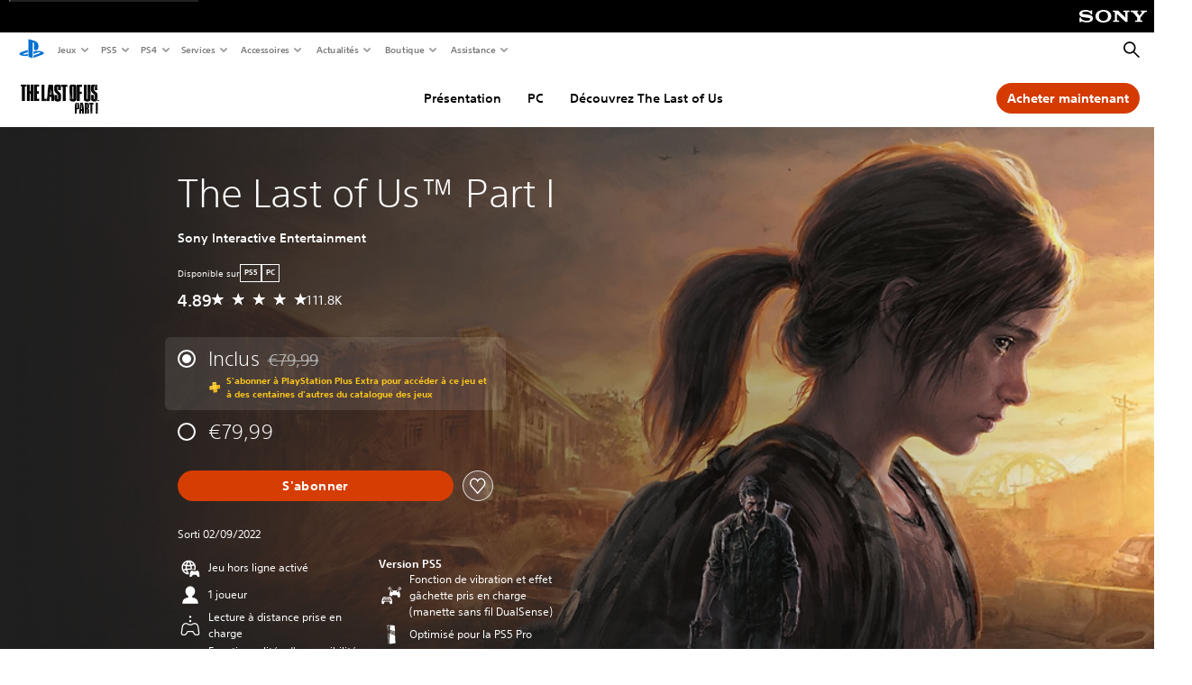

--- FILE ---
content_type: text/html;charset=utf-8
request_url: https://www.playstation.com/fr-fr/games/the-last-of-us-part-i/
body_size: 85060
content:
<!DOCTYPE HTML><html lang="fr-FR" xml:lang="fr-FR" dir="ltr"><head><link rel="preload" media="(min-width: 768px) and (max-width: 1023px)" href="https://gmedia.playstation.com/is/image/SIEPDC/the-last-of-us-part-i-hero-banner-mobile-01-en-18may22?$1200px$" as="image"/><link rel="preload" media="(min-width: 1024px) and (max-width: 1366px)" href="https://gmedia.playstation.com/is/image/SIEPDC/the-last-of-us-part-i-hero-banner-mobile-01-en-18may22?$1600px$" as="image"/><link rel="preload" media="(min-width: 1367px) and (max-width: 1919px)" href="https://gmedia.playstation.com/is/image/SIEPDC/the-last-of-us-part-i-hero-banner-mobile-01-en-18may22?$2400px$" as="image"/><link rel="preload" media="(min-width: 1920px) and (max-width: 2999px)" href="https://gmedia.playstation.com/is/image/SIEPDC/the-last-of-us-part-i-hero-banner-mobile-01-en-18may22?$3200px$" as="image"/><link rel="preload" media="(min-width: 3000px)" href="https://gmedia.playstation.com/is/image/SIEPDC/the-last-of-us-part-i-hero-banner-mobile-01-en-18may22?$4000px$" as="image"/><title>The Last of Us™ Part I - Jeux PS5 | PlayStation (France) </title><meta name="searchtitle" content="The Last of Us™ Part I"/><link rel="preconnect" href="https://static.playstation.com" crossorigin/><link rel="preconnect" href="https://gmedia.playstation.com"/><link rel="dns-prefetch" href="https://static.playstation.com"/><link rel="dns-prefetch" href="https://gmedia.playstation.com"/><link rel="preconnect" href="https://web-toolbar.playstation.com" crossorigin/><link rel="dns-prefetch" href="https://web-toolbar.playstation.com"/><link rel="preconnect" href="https://assets.adobedtm.com" crossorigin/><link rel="dns-prefetch" href="https://assets.adobedtm.com"/><link rel="preconnect" href="https://fast.fonts.net" crossorigin/><link rel="dns-prefetch" href="https://fast.fonts.net"/><link rel="icon" type="image/png" href="https://gmedia.playstation.com/is/image/SIEPDC/ps-logo-favicon?$icon-16-16--t$" sizes="16x16"/><link rel="icon" type="image/png" href="https://gmedia.playstation.com/is/image/SIEPDC/ps-logo-favicon?$icon-32-32--t$" sizes="32x32"/><link rel="icon" type="image/png" href="https://gmedia.playstation.com/is/image/SIEPDC/ps-logo-favicon?$icon-96-96--t$" sizes="96x96"/><link rel="icon" type="image/png" href="https://gmedia.playstation.com/is/image/SIEPDC/ps-logo-favicon?$icon-128-128--t$" sizes="128x128"/><link rel="icon" type="image/png" href="https://gmedia.playstation.com/is/image/SIEPDC/ps-logo-favicon?$icon-196-196--t$" sizes="196x196"/><meta charset="UTF-8"/><meta name="keywords" content="the last of us, the last of us part i, the last of us part remastered, the last of us playstation 5, the last of us ps5"/><meta name="description" content="Découvrez l&#39;histoire poignante et les personnages inoubliables du jeu The Last of Us, entièrement recréé pour la console PlayStation®5."/><meta name="template" content="general-content"/><meta name="title" content="The Last of Us™ Part I - Jeux PS5 | PlayStation"/><meta name="pageType" content="game"/><meta property="fb:app_id" content="page-metadata-facebook-id"/><meta property="og:title" content="The Last of Us™ Part I - Jeux PS5 | PlayStation"/><meta name="twitter:title" content="The Last of Us™ Part I - Jeux PS5 | PlayStation"/><meta property="og:description" content="Découvrez l&#39;histoire poignante et les personnages inoubliables du jeu The Last of Us, entièrement recréé pour la console PlayStation®5."/><meta name="twitter:description" content="Découvrez l&#39;histoire poignante et les personnages inoubliables du jeu The Last of Us, entièrement recréé pour la console PlayStation®5."/><meta name="viewport" content="width=device-width, initial-scale=1.0, viewport-fit=cover"/><meta http-equiv="content-type" content="text/html; charset=UTF-8"/><link rel="canonical" href="https://www.playstation.com/fr-fr/games/the-last-of-us-part-i/"/><meta name="search_id" content="games/the-last-of-us-part-i"/><meta name="google-site-verification" content="jvlMmfTRRTE3uPjvMTN9tBdat6DrAF6_bIxyrSVBisc"/><link rel="alternate" hreflang="th-th" href="https://www.playstation.com/th-th/games/the-last-of-us-part-i/"><link rel="alternate" hreflang="ja-jp" href="https://www.playstation.com/ja-jp/games/the-last-of-us-part-i/"><link rel="alternate" hreflang="ko-kr" href="https://www.playstation.com/ko-kr/games/the-last-of-us-part-i/"><link rel="alternate" hreflang="en-id" href="https://www.playstation.com/en-id/games/the-last-of-us-part-i/"><link rel="alternate" hreflang="zh-hans-hk" href="https://www.playstation.com/zh-hans-hk/games/the-last-of-us-part-i/"><link rel="alternate" hreflang="en-hk" href="https://www.playstation.com/en-hk/games/the-last-of-us-part-i/"><link rel="alternate" hreflang="zh-hant-hk" href="https://www.playstation.com/zh-hant-hk/games/the-last-of-us-part-i/"><link rel="alternate" hreflang="en-sg" href="https://www.playstation.com/en-sg/games/the-last-of-us-part-i/"><link rel="alternate" hreflang="en-my" href="https://www.playstation.com/en-my/games/the-last-of-us-part-i/"><link rel="alternate" hreflang="en-tw" href="https://www.playstation.com/en-tw/games/the-last-of-us-part-i/"><link rel="alternate" hreflang="en-vn" href="https://www.playstation.com/en-vn/games/the-last-of-us-part-i/"><link rel="alternate" hreflang="en-ph" href="https://www.playstation.com/en-ph/games/the-last-of-us-part-i/"><link rel="alternate" hreflang="en-th" href="https://www.playstation.com/en-th/games/the-last-of-us-part-i/"><link rel="alternate" hreflang="zh-hant-tw" href="https://www.playstation.com/zh-hant-tw/games/the-last-of-us-part-i/"><link rel="alternate" hreflang="es-ec" href="https://www.playstation.com/es-ec/games/the-last-of-us-part-i/"><link rel="alternate" hreflang="es-cr" href="https://www.playstation.com/es-cr/games/the-last-of-us-part-i/"><link rel="alternate" hreflang="es-bo" href="https://www.playstation.com/es-bo/games/the-last-of-us-part-i/"><link rel="alternate" hreflang="es-co" href="https://www.playstation.com/es-co/games/the-last-of-us-part-i/"><link rel="alternate" hreflang="es-ar" href="https://www.playstation.com/es-ar/games/the-last-of-us-part-i/"><link rel="alternate" hreflang="fr-ca" href="https://www.playstation.com/fr-ca/games/the-last-of-us-part-i/"><link rel="alternate" hreflang="es-gt" href="https://www.playstation.com/es-gt/games/the-last-of-us-part-i/"><link rel="alternate" hreflang="es-cl" href="https://www.playstation.com/es-cl/games/the-last-of-us-part-i/"><link rel="alternate" hreflang="es-pa" href="https://www.playstation.com/es-pa/games/the-last-of-us-part-i/"><link rel="alternate" hreflang="es-hn" href="https://www.playstation.com/es-hn/games/the-last-of-us-part-i/"><link rel="alternate" hreflang="es-uy" href="https://www.playstation.com/es-uy/games/the-last-of-us-part-i/"><link rel="alternate" hreflang="es-py" href="https://www.playstation.com/es-py/games/the-last-of-us-part-i/"><link rel="alternate" hreflang="es-ni" href="https://www.playstation.com/es-ni/games/the-last-of-us-part-i/"><link rel="alternate" hreflang="es-pe" href="https://www.playstation.com/es-pe/games/the-last-of-us-part-i/"><link rel="alternate" hreflang="es-mx" href="https://www.playstation.com/es-mx/games/the-last-of-us-part-i/"><link rel="alternate" hreflang="es-sv" href="https://www.playstation.com/es-sv/games/the-last-of-us-part-i/"><link rel="alternate" hreflang="pt-br" href="https://www.playstation.com/pt-br/games/the-last-of-us-part-i/"><link rel="alternate" hreflang="en-ca" href="https://www.playstation.com/en-ca/games/the-last-of-us-part-i/"><link rel="alternate" hreflang="en-us" href="https://www.playstation.com/en-us/games/the-last-of-us-part-i/"><link rel="alternate" hreflang="ar-lb" href="https://www.playstation.com/ar-lb/games/the-last-of-us-part-i/"><link rel="alternate" hreflang="en-lb" href="https://www.playstation.com/en-lb/games/the-last-of-us-part-i/"><link rel="alternate" hreflang="ar-bh" href="https://www.playstation.com/ar-bh/games/the-last-of-us-part-i/"><link rel="alternate" hreflang="en-bh" href="https://www.playstation.com/en-bh/games/the-last-of-us-part-i/"><link rel="alternate" hreflang="ar-kw" href="https://www.playstation.com/ar-kw/games/the-last-of-us-part-i/"><link rel="alternate" hreflang="en-kw" href="https://www.playstation.com/en-kw/games/the-last-of-us-part-i/"><link rel="alternate" hreflang="en-za" href="https://www.playstation.com/en-za/games/the-last-of-us-part-i/"><link rel="alternate" hreflang="sl-si" href="https://www.playstation.com/sl-si/games/the-last-of-us-part-i/"><link rel="alternate" hreflang="en-si" href="https://www.playstation.com/en-si/games/the-last-of-us-part-i/"><link rel="alternate" hreflang="en-tr" href="https://www.playstation.com/en-tr/games/the-last-of-us-part-i/"><link rel="alternate" hreflang="tr-tr" href="https://www.playstation.com/tr-tr/games/the-last-of-us-part-i/"><link rel="alternate" hreflang="ro-ro" href="https://www.playstation.com/ro-ro/games/the-last-of-us-part-i/"><link rel="alternate" hreflang="en-ro" href="https://www.playstation.com/en-ro/games/the-last-of-us-part-i/"><link rel="alternate" hreflang="de-at" href="https://www.playstation.com/de-at/games/the-last-of-us-part-i/"><link rel="alternate" hreflang="en-se" href="https://www.playstation.com/en-se/games/the-last-of-us-part-i/"><link rel="alternate" hreflang="sv-se" href="https://www.playstation.com/sv-se/games/the-last-of-us-part-i/"><link rel="alternate" hreflang="fr-be" href="https://www.playstation.com/fr-be/games/the-last-of-us-part-i/"><link rel="alternate" hreflang="nl-be" href="https://www.playstation.com/nl-be/games/the-last-of-us-part-i/"><link rel="alternate" hreflang="pl-pl" href="https://www.playstation.com/pl-pl/games/the-last-of-us-part-i/"><link rel="alternate" hreflang="fr-fr" href="https://www.playstation.com/fr-fr/games/the-last-of-us-part-i/"><link rel="alternate" hreflang="en-sk" href="https://www.playstation.com/en-sk/games/the-last-of-us-part-i/"><link rel="alternate" hreflang="sk-sk" href="https://www.playstation.com/sk-sk/games/the-last-of-us-part-i/"><link rel="alternate" hreflang="de-lu" href="https://www.playstation.com/de-lu/games/the-last-of-us-part-i/"><link rel="alternate" hreflang="fr-lu" href="https://www.playstation.com/fr-lu/games/the-last-of-us-part-i/"><link rel="alternate" hreflang="fr-ch" href="https://www.playstation.com/fr-ch/games/the-last-of-us-part-i/"><link rel="alternate" hreflang="it-ch" href="https://www.playstation.com/it-ch/games/the-last-of-us-part-i/"><link rel="alternate" hreflang="de-ch" href="https://www.playstation.com/de-ch/games/the-last-of-us-part-i/"><link rel="alternate" hreflang="fi-fi" href="https://www.playstation.com/fi-fi/games/the-last-of-us-part-i/"><link rel="alternate" hreflang="en-fi" href="https://www.playstation.com/en-fi/games/the-last-of-us-part-i/"><link rel="alternate" hreflang="hu-hu" href="https://www.playstation.com/hu-hu/games/the-last-of-us-part-i/"><link rel="alternate" hreflang="en-hu" href="https://www.playstation.com/en-hu/games/the-last-of-us-part-i/"><link rel="alternate" hreflang="en-in" href="https://www.playstation.com/en-in/games/the-last-of-us-part-i/"><link rel="alternate" hreflang="el-gr" href="https://www.playstation.com/el-gr/games/the-last-of-us-part-i/"><link rel="alternate" hreflang="en-gr" href="https://www.playstation.com/en-gr/games/the-last-of-us-part-i/"><link rel="alternate" hreflang="da-dk" href="https://www.playstation.com/da-dk/games/the-last-of-us-part-i/"><link rel="alternate" hreflang="en-mt" href="https://www.playstation.com/en-mt/games/the-last-of-us-part-i/"><link rel="alternate" hreflang="he-il" href="https://www.playstation.com/he-il/games/the-last-of-us-part-i/"><link rel="alternate" hreflang="en-il" href="https://www.playstation.com/en-il/games/the-last-of-us-part-i/"><link rel="alternate" hreflang="en-nz" href="https://www.playstation.com/en-nz/games/the-last-of-us-part-i/"><link rel="alternate" hreflang="en-pl" href="https://www.playstation.com/en-pl/games/the-last-of-us-part-i/"><link rel="alternate" hreflang="en-ie" href="https://www.playstation.com/en-ie/games/the-last-of-us-part-i/"><link rel="alternate" hreflang="en-cz" href="https://www.playstation.com/en-cz/games/the-last-of-us-part-i/"><link rel="alternate" hreflang="en-no" href="https://www.playstation.com/en-no/games/the-last-of-us-part-i/"><link rel="alternate" hreflang="no-no" href="https://www.playstation.com/no-no/games/the-last-of-us-part-i/"><link rel="alternate" hreflang="en-cy" href="https://www.playstation.com/en-cy/games/the-last-of-us-part-i/"><link rel="alternate" hreflang="ar-ae" href="https://www.playstation.com/ar-ae/games/the-last-of-us-part-i/"><link rel="alternate" hreflang="en-ae" href="https://www.playstation.com/en-ae/games/the-last-of-us-part-i/"><link rel="alternate" hreflang="en-hr" href="https://www.playstation.com/en-hr/games/the-last-of-us-part-i/"><link rel="alternate" hreflang="hr-hr" href="https://www.playstation.com/hr-hr/games/the-last-of-us-part-i/"><link rel="alternate" hreflang="ar-sa" href="https://www.playstation.com/ar-sa/games/the-last-of-us-part-i/"><link rel="alternate" hreflang="en-sa" href="https://www.playstation.com/en-sa/games/the-last-of-us-part-i/"><link rel="alternate" hreflang="en-dk" href="https://www.playstation.com/en-dk/games/the-last-of-us-part-i/"><link rel="alternate" hreflang="ar-om" href="https://www.playstation.com/ar-om/games/the-last-of-us-part-i/"><link rel="alternate" hreflang="en-om" href="https://www.playstation.com/en-om/games/the-last-of-us-part-i/"><link rel="alternate" hreflang="bg-bg" href="https://www.playstation.com/bg-bg/games/the-last-of-us-part-i/"><link rel="alternate" hreflang="en-bg" href="https://www.playstation.com/en-bg/games/the-last-of-us-part-i/"><link rel="alternate" hreflang="ar-qa" href="https://www.playstation.com/ar-qa/games/the-last-of-us-part-i/"><link rel="alternate" hreflang="en-qa" href="https://www.playstation.com/en-qa/games/the-last-of-us-part-i/"><link rel="alternate" hreflang="en-gb" href="https://www.playstation.com/en-gb/games/the-last-of-us-part-i/"><link rel="alternate" hreflang="en-au" href="https://www.playstation.com/en-au/games/the-last-of-us-part-i/"><link rel="alternate" hreflang="cs-cz" href="https://www.playstation.com/cs-cz/games/the-last-of-us-part-i/"><link rel="alternate" hreflang="pt-pt" href="https://www.playstation.com/pt-pt/games/the-last-of-us-part-i/"><link rel="alternate" hreflang="es-es" href="https://www.playstation.com/es-es/games/the-last-of-us-part-i/"><link rel="alternate" hreflang="it-it" href="https://www.playstation.com/it-it/games/the-last-of-us-part-i/"><link rel="alternate" hreflang="ru-ua" href="https://www.playstation.com/ru-ua/games/the-last-of-us-part-i/"><link rel="alternate" hreflang="uk-ua" href="https://www.playstation.com/uk-ua/games/the-last-of-us-part-i/"><link rel="alternate" hreflang="sr-rs" href="https://www.playstation.com/sr-rs/games/the-last-of-us-part-i/"><link rel="alternate" hreflang="de-de" href="https://www.playstation.com/de-de/games/the-last-of-us-part-i/"><link rel="alternate" hreflang="nl-nl" href="https://www.playstation.com/nl-nl/games/the-last-of-us-part-i/"><link rel="alternate" hreflang="en-is" href="https://www.playstation.com/en-is/games/the-last-of-us-part-i/"><link rel="alternate" href="https://www.playstation.com/country-selector/index.html" hreflang="x-default"/><link rel="preload" media="(max-width: 767px)" href="https://gmedia.playstation.com/is/image/SIEPDC/the-last-of-us-part-i-hero-banner-mobile-01-en-18may22?$800px$" as="image"/><link rel="preload" as="style" href="https://static.playstation.com/font-stack/v1/css/font-all.css"/><link rel="stylesheet" href="https://static.playstation.com/font-stack/v1/css/font-all.css"/><link rel="preload" as="style" href="https://static.playstation.com/font-stack/v1/css/font-sst-condensed.css"/><link rel="stylesheet" href="https://static.playstation.com/font-stack/v1/css/font-sst-condensed.css"/><script id="targetSegments" type="application/json"> [{"id":0,"name":"5F71962D"},{"id":1,"name":"B6123318"},{"id":2,"name":"2024B0F4"},{"id":3,"name":"5B5A825F"},{"id":4,"name":"084F335C"},{"id":5,"name":"7F4803CA"},{"id":6,"name":"98F02ECD"},{"id":7,"name":"274AF896"},{"id":8,"name":"B92E6D35"},{"id":9,"name":"0DE4522D"},{"id":10,"name":"7B27409A"},{"id":11,"name":"CC6C2C23"},{"id":12,"name":"FAF10240"},{"id":13,"name":"8DF632D6"},{"id":14,"name":"14FF636C"},{"id":15,"name":"63F853FA"},{"id":16,"name":"FD9CC659"},{"id":17,"name":"8A9BF6CF"},{"id":18,"name":"1392A775"},{"id":19,"name":"649597E3"},{"id":20,"name":"0D0CF3E2"},{"id":21,"name":"EBF6AFE3"},{"id":22,"name":"72FFFE59"},{"id":23,"name":"9B9C5B6C"},{"id":24,"name":"05F8CECF"},{"id":25,"name":"FF94F2AD"},{"id":26,"name":"8893C23B"},{"id":27,"name":"119A9381"},{"id":28,"name":"669DA317"},{"id":29,"name":"C051793C"},{"id":30,"name":"2932DC09"},{"id":31,"name":"5E35EC9F"},{"id":32,"name":"5445284C"},{"id":33,"name":"EFF71E5B"},{"id":34,"name":"234218DA"},{"id":35,"name":"BD268D79"},{"id":36,"name":"242FDCC3"},{"id":37,"name":"CA21BDEF"},{"id":38,"name":"5328EC55"},{"id":39,"name":"01F97F77"},{"id":40,"name":"F6EC2F1A"},{"id":41,"name":"76FE4FE1"},{"id":42,"name":"E89ADA42"},{"id":43,"name":"1F8F8A2F"},{"id":44,"name":"5BBEF5AB"},{"id":45,"name":"C5DA6008"},{"id":46,"name":"2CB9C53D"},{"id":47,"name":"B2DD509E"}] </script><link rel="preload" as="style" href="/etc.clientlibs/global_pdc/clientlibs/auto-clientlibs/pdc.vendor.min.f20960effad97314481de7f7dc8448b2.css" type="text/css"><link rel="stylesheet" href="/etc.clientlibs/global_pdc/clientlibs/auto-clientlibs/pdc.vendor.min.f20960effad97314481de7f7dc8448b2.css" type="text/css"><link rel="preload" as="style" href="/etc.clientlibs/global_pdc/clientlibs/clientlibs-jetstream.min.42e9e6b060559b03ab7e0b3569be89ed.css" type="text/css"><link rel="stylesheet" href="/etc.clientlibs/global_pdc/clientlibs/clientlibs-jetstream.min.42e9e6b060559b03ab7e0b3569be89ed.css" type="text/css"><link rel="preload" as="style" href="/etc.clientlibs/global_pdc/clientlibs/auto-clientlibs/pdc.designkit.min.e9215c0505283e427d7d1865939bfb0b.css" type="text/css"><link rel="stylesheet" href="/etc.clientlibs/global_pdc/clientlibs/auto-clientlibs/pdc.designkit.min.e9215c0505283e427d7d1865939bfb0b.css" type="text/css"><script type="text/javascript" src="/etc.clientlibs/global_pdc/clientlibs/auto-clientlibs/pdc.jquery.min.cf2fbbf84281d9ecbffb4993203d543b.js"></script><script type="text/javascript" src="/etc.clientlibs/global_pdc/clientlibs/auto-clientlibs/pdc.prelaunch.min.febf637718dde7a6b0ef56798a1b9338.js"></script><script src="//assets.adobedtm.com/3dc13bcabc29/e1d3c7e41fac/launch-c1f03f5b4bc6.min.js"></script><script type="text/javascript" src="/etc.clientlibs/global_pdc/clientlibs/auto-clientlibs/pdc.vendor.min.243bbd466f7c169eff3162d39e1be2b4.js" defer></script><script type="text/javascript" src="/etc.clientlibs/global_pdc/clientlibs/clientlibs-inaemvendor.min.d4f3a73ec26bc58fabfbfd7f152bf9a1.js" defer></script><script> window.schema_highlighter = { accountId: "Sony", outputCache: true }; </script><script async src="https://cdn.schemaapp.com/javascript/highlight.js"></script><meta name="wca-ssr-version" content="3.36.0"><meta name="wca-locale" content="fr-FR"><meta name="wca-theme" content="light"><script id="wca-config-overrides" type="application/json"> {"feature":{"oneTrustNoticeEnabled":true},"client":{"webCheckout":{"unifiedCartEnabled":true}}}</script><link rel="preconnect" href="https://static.playstation.com" crossorigin><link rel="dns-prefetch" href="https://static.playstation.com"><link rel="preconnect" href="https://web.np.playstation.com/api/graphql/v1"><link rel="dns-prefetch" href="https://web.np.playstation.com/api/graphql/v1"><link rel="preconnect" href="https://image.api.playstation.com" crossorigin><link rel="dns-prefetch" href="https://image.api.playstation.com"><link rel="dns-prefetch" href="https://checkout.playstation.com"><link rel="preconnect" href="https://cdn.cookielaw.org" crossorigin><link rel="dns-prefetch" href="https://cdn.cookielaw.org"><link rel="stylesheet" href="https://static.playstation.com/base-styles/v0/psw-styles.css"><script id="wca-config" type="application/json"> {"env":"production","name":"@sie-private/web-commerce-anywhere","version":"3.36.0","gitBranch":"default-branch","gitSha":"c2056e7039637ced75d98feb663622308260db07","psnAppVersion":"@sie-private/web-commerce-anywhere/3.36.0-c2056e7039637ced75d98feb663622308260db07","isoenv":"psnnp/np","client":{"downloadHref":"https://library.playstation.com/recently-purchased","activateConsoleHref":"https://id.sonyentertainmentnetwork.com/id/management_ca/#/p/device_management","wishlistHref":"https://library.playstation.com/wishlist","webStore":{"origin":"https://store.playstation.com"},"cookieMonster":{"origin":"https://id.sonyentertainmentnetwork.com"},"productUrlSchema":"https://store.playstation.com/{locale}/product/{productId}","evidon":{"origin":"https://c.evidon.com"},"oneTrust":{"origin":"https://cdn.cookielaw.org"},"publicPath":"https://static.playstation.com/wca/v2/","manifest":{"src":{"core":{"js":["https://static.playstation.com/wca/v2/js/common.6238b55b3add4ac6f627.js","https://static.playstation.com/wca/v2/js/ui-components.32c7e9dbbc1d57d6af69.js","https://static.playstation.com/wca/v2/js/main.4c4f2234a40d09f21954.js","https://static.playstation.com/wca/v2/js/network.96990c6fa80eeb3e1005.js","https://static.playstation.com/wca/v2/js/telemetry.8c4047a5e033ca797349.js","https://static.playstation.com/wca/v2/js/ui-framework.b63e4dd729e6360e79ce.js"],"css":[]},"addOns":{"js":["https://static.playstation.com/wca/v2/js/addOns.2aa6a770269cae36ee5c.js"],"css":[]},"compatibilityNotices":{"js":["https://static.playstation.com/wca/v2/js/compatibilityNotices.8ac6043d04f554be2e96.js"],"css":[]},"contentRating":{"js":["https://static.playstation.com/wca/v2/js/contentRating.6fe4709f245887f1ff59.js"],"css":[]},"ctaWithPrice":{},"footer":{"js":["https://static.playstation.com/wca/v2/js/footer.431913da0251c195e4d9.js"],"css":[]},"friendsWhoPlay":{"js":["https://static.playstation.com/wca/v2/js/friendsWhoPlay.a07f9bb836fc30acbdf8.js"],"css":[]},"gameBackgroundImage":{"js":["https://static.playstation.com/wca/v2/js/gameBackgroundImage.6a77c22174f440aa1342.js"],"css":[]},"gameInfo":{"js":["https://static.playstation.com/wca/v2/js/gameInfo.53fb86e9149c4f872654.js"],"css":[]},"gameOverview":{},"gameTitle":{"js":["https://static.playstation.com/wca/v2/js/gameTitle.93cf05989dc5a630a0d3.js"],"css":[]},"legalText":{"js":["https://static.playstation.com/wca/v2/js/legalText.fcef5c351a7a7f178ecf.js"],"css":[]},"upsell":{"js":["https://static.playstation.com/wca/v2/js/upsell.a6c2d908bd9a1d26e414.js"],"css":[]},"accessibilityFeatures":{"js":["https://static.playstation.com/wca/v2/js/accessibilityFeatures.063560c050bfc5f1afee.js"],"css":[]},"mediaCarousel":{"js":["https://static.playstation.com/wca/v2/js/mediaCarousel.4dd23482d4b3086b5c54.js"],"css":[]},"physicalProductMetadata":{"js":["https://static.playstation.com/wca/v2/js/physicalProductMetadata.851a5505925e95fe9147.js"],"css":[]},"starRating":{"js":["https://static.playstation.com/wca/v2/js/starRating.71383e134584726a7695.js"],"css":[]},"tierDiscountBadge":{"js":["https://static.playstation.com/wca/v2/js/tierDiscountBadge.3b17919422fac0c01f09.js"],"css":[]},"tierSelector":{"js":["https://static.playstation.com/wca/v2/js/tierSelector.aeac3057dee80c9f30d0.js"],"css":[]},"tierSelectorFull":{"js":["https://static.playstation.com/wca/v2/js/tierSelectorFull.113024289b98c7171ab3.js"],"css":[]}},"gensen":{"ar-ae":"https://static.playstation.com/wca/v2/gensen/ar-ae.9fa6ac3d.json","en-us":"https://static.playstation.com/wca/v2/gensen/en-us.40bb2123.json","en-gb":"https://static.playstation.com/wca/v2/gensen/en-gb.baaaa55f.json","bg-bg":"https://static.playstation.com/wca/v2/gensen/bg-bg.cf749fc9.json","cs-cz":"https://static.playstation.com/wca/v2/gensen/cs-cz.4894c2f4.json","da-dk":"https://static.playstation.com/wca/v2/gensen/da-dk.cd383c00.json","de-de":"https://static.playstation.com/wca/v2/gensen/de-de.43338720.json","el-gr":"https://static.playstation.com/wca/v2/gensen/el-gr.cecbe104.json","es-419":"https://static.playstation.com/wca/v2/gensen/es-419.21828caa.json","es-es":"https://static.playstation.com/wca/v2/gensen/es-es.89df1a83.json","fi-fi":"https://static.playstation.com/wca/v2/gensen/fi-fi.85e6ef75.json","fr-ca":"https://static.playstation.com/wca/v2/gensen/fr-ca.324c5286.json","fr-fr":"https://static.playstation.com/wca/v2/gensen/fr-fr.41408317.json","he-il":"https://static.playstation.com/wca/v2/gensen/he-il.6970e360.json","hr-hr":"https://static.playstation.com/wca/v2/gensen/hr-hr.ca2bc12b.json","hu-hu":"https://static.playstation.com/wca/v2/gensen/hu-hu.93325f20.json","id-id":"https://static.playstation.com/wca/v2/gensen/id-id.fc13dfff.json","it-it":"https://static.playstation.com/wca/v2/gensen/it-it.3dc541b4.json","ja-jp":"https://static.playstation.com/wca/v2/gensen/ja-jp.50db5359.json","ko-kr":"https://static.playstation.com/wca/v2/gensen/ko-kr.86e2b8bb.json","nl-nl":"https://static.playstation.com/wca/v2/gensen/nl-nl.8e38f02d.json","no-no":"https://static.playstation.com/wca/v2/gensen/no-no.8d2e8c2d.json","pl-pl":"https://static.playstation.com/wca/v2/gensen/pl-pl.fa8fd0e9.json","pt-br":"https://static.playstation.com/wca/v2/gensen/pt-br.9e7e356f.json","pt-pt":"https://static.playstation.com/wca/v2/gensen/pt-pt.f5b96828.json","ro-ro":"https://static.playstation.com/wca/v2/gensen/ro-ro.46f9ee16.json","ru-ru":"https://static.playstation.com/wca/v2/gensen/ru-ru.5f89185f.json","sk-sk":"https://static.playstation.com/wca/v2/gensen/sk-sk.c642108a.json","sl-si":"https://static.playstation.com/wca/v2/gensen/sl-si.94689940.json","sr-rs":"https://static.playstation.com/wca/v2/gensen/sr-rs.0a4d2cbb.json","sv-se":"https://static.playstation.com/wca/v2/gensen/sv-se.573bca6b.json","th-th":"https://static.playstation.com/wca/v2/gensen/th-th.6055219d.json","tr-tr":"https://static.playstation.com/wca/v2/gensen/tr-tr.a9ea7a63.json","uk-ua":"https://static.playstation.com/wca/v2/gensen/uk-ua.f3953b31.json","vi-vn":"https://static.playstation.com/wca/v2/gensen/vi-vn.08d3a8f6.json","zh-hans":"https://static.playstation.com/wca/v2/gensen/zh-hans.1439f79e.json","zh-hant":"https://static.playstation.com/wca/v2/gensen/zh-hant.0404e047.json","zz-zz":"https://static.playstation.com/wca/v2/gensen/zz-zz.f4e7c5c8.json"}},"session":{"isSignedInCookie":"isSignedIn"},"webCheckout":{"name":"embeddedcart","clientId":"2dec2b13-57dc-4966-8294-6df0d627e109","origin":"https://checkout.playstation.com","loadTimeout":30000,"unifiedCartEnabled":false},"webCommerceAnywhere":{"origin":"https://web-commerce-anywhere.playstation.com"}},"staticAsset":{"iconOrigin":"https://static.playstation.com/icons/v0/","imageOrigin":"https://static.playstation.com/images/v0/","imageManagerOrigin":"https://image.api.playstation.com","fontsMain":"https://static.playstation.com/font-stack/v1/css/font-all-no-italic.css","stylesMain":"https://static.playstation.com/base-styles/v0/psw-styles.css"},"feature":{"queryWhitelist":true,"telemetryReporting":true,"enableUpsellCtas":true,"enableWishlistCta":true,"telemetrySamplingThreshold":10,"evidonNoticeEnabled":false,"enableEvidonScript":false,"oneTrustNoticeEnabled":true,"enableOneTrustScript":true,"enableBundling":false,"enableTierSelectorFull":false,"enableDynamicBenefitList":false},"service":{"gql":{"origin":"https://web.np.playstation.com/api/graphql/v1"},"sbahn":{"proxyUrl":null}}} </script><script defer crossorigin src="https://static.playstation.com/wca/v2/js/common.6238b55b3add4ac6f627.js" type="application/javascript"></script><script defer crossorigin src="https://static.playstation.com/wca/v2/js/ui-components.32c7e9dbbc1d57d6af69.js" type="application/javascript"></script><script defer crossorigin src="https://static.playstation.com/wca/v2/js/main.4c4f2234a40d09f21954.js" type="application/javascript"></script><script defer crossorigin src="https://static.playstation.com/wca/v2/js/network.96990c6fa80eeb3e1005.js" type="application/javascript"></script><script defer crossorigin src="https://static.playstation.com/wca/v2/js/telemetry.8c4047a5e033ca797349.js" type="application/javascript"></script><script defer crossorigin src="https://static.playstation.com/wca/v2/js/ui-framework.b63e4dd729e6360e79ce.js" type="application/javascript"></script><script id="mfe-jsonld-tags" type="application/ld+json">{"@context":"http://schema.org","@type":"Product","name":"The Last of Us™ Part I","category":"Jeu complet","description":"Cette édition comprend  - Lhistoire solo complète de The Last of Us™ PS5™. - Left Behind, le célèbre prologue qui présente les événements ayant bouleversé les vies dEllie et de sa meilleure amie Riley. Découvrez lhistoire poignante et les personnages inoubliables de The Last of Us, lauréat de plus de 200 récompenses Jeu de lannée, recréé pour la console PlayStation®5. Dans une civilisation ravagée où les infectés et les survivants prolifèrent, Joel, un protagoniste désabusé, est embauché pour faire sortir Ellie, une adolescente de 14 ans, dune zone de quarantaine militaire. Ce qui commence comme un petit boulot se transforme vite en une aventure dangereuse à travers tout le pays. - Un jeu recréé de A à Z grâce aux nouvelles technologies PS5 de Naughty Dog, qui profite dune fidélité visuelle avancée, dune compatibilité intégrale avec les fonctionnalités de la manette de jeu sans fil DualSense™ et de bien dautres nouveautés. - Un remaniement total de lexpérience originale qui, malgré sa grande fidélité, propose une modernisation des mécaniques de jeu, une amélioration des commandes et de nouvelles options daccessibilité. - Plongez dans une expérience entièrement optimisée, que ce soit dans sa narration environnementale, ses effets, ses animations faciales, son exploration ou son système de combat. ","sku":"EP9000-PPSA07642_00-THELASTOFUSPART1","image":"https://image.api.playstation.com/vulcan/ap/rnd/202206/0720/eEczyEMDd2BLa3dtkGJVE9Id.png","offers":{"@type":"Offer","price":79.99,"priceCurrency":"EUR"}}</script><meta property="og:url" content="https://www.playstation.com/fr-fr/games/the-last-of-us-part-i"><meta property="og:type" content="game"><meta property="og:image" content="https://image.api.playstation.com/vulcan/ap/rnd/202206/0720/eEczyEMDd2BLa3dtkGJVE9Id.png"><meta property="og:locale" content="fr_fr"><meta property="og:site_name" content="PlayStation"><meta name="twitter:card" content="twitter"><meta name="twitter:image:src" content="https://image.api.playstation.com/vulcan/ap/rnd/202206/0720/eEczyEMDd2BLa3dtkGJVE9Id.png"><meta name="twitter:site" content="@PlayStation"><meta name="twitter:creator" content="@PlayStation"><meta name="image" content="https://image.api.playstation.com/vulcan/ap/rnd/202206/0720/eEczyEMDd2BLa3dtkGJVE9Id.png"/><meta name="release_date_timestamp" content="1662069600000"/><meta name="releaseDate" content="2022-09-01T22:00:00Z"/><meta name="genres" content="Action"/><meta name="name" content="The Last of Us™ Part I"/><meta name="publisher" content="Sony Interactive Entertainment"/><meta name="contentRating" content="PEGI_18"/><meta name="platformRank" content="10"/><meta name="productType" content="FULL_GAME"/><meta name="searchtitle" content="The Last of Us™ Part I"/><meta name="platforms" content="PS5"/><script type="application/ld+json"> [{"@context":"https://schema.org","@type":"VideoObject","name":"The Last of Us Part I - Announce Trailer | PS5 Games","description":"https://www.playstation.com/games/the-last-of-us-part-i/ \n\nWinner of over 200 Game of The Year Awards, completely rebuilt for the PlayStation®5 console. \n\nRevisit the game that set a new bar for single-player narrative storytelling with The Last of Us™ and explore a ravaged and hardened world, where every action has a brutal consequence for Joel and Ellie.\n\nAvailable on PS5™ September 2, 2022. \nIn development for PC. \n\nLearn More: https://www.playstation.com/games/the-last-of-us-part-i/ \n\n#ps5games \n\nRated Mature","thumbnailUrl":"https://i.ytimg.com/vi_webp/WxjeV10H1F0/maxresdefault.webp","contentUrl":"https://www.youtube.com/watch?v=WxjeV10H1F0","uploadDate":"2022-06-09T19:52:39Z"},{"@context":"https://schema.org","@type":"VideoObject","name":"The Last of Us Part I - Launch Trailer | PS5 Games","description":"https://www.playstation.com/games/the-last-of-us-part-i/\n\nRe-experience the game that set a new bar for single-player narrative storytelling with The Last of Us™ and explore a ravaged and hardened world, where every action has a brutal consequence for Joel and Ellie.\n\nWinner of over 200 Game of The Year Awards, completely rebuilt for the PlayStation®5 console. \n\nPre-order now. \nAvailable on PS5™ September 2, 2022. \nIn development for PC. \n\nLearn More: https://www.playstation.com/games/the-last-of-us-part-i/\n\n#ps5games \n\nRated Mature","thumbnailUrl":"https://i.ytimg.com/vi_webp/R2Ebc_OFeug/maxresdefault.webp","contentUrl":"https://www.youtube.com/watch?v=R2Ebc_OFeug","uploadDate":"2022-08-24T14:00:11Z"},{"@context":"https://schema.org","@type":"VideoObject","name":"The Last of Us Part I Rebuilt for PS5 - Features and Gameplay Trailer | PS5 Games","description":"Deep dive into interviews with the Game Directors of The Last of Us Part I and how the team went in and rebuilt the beloved game from the ground up. From Dualsense™ integration to new motion matching technology with Naughty Dog's proprietary engine, experience The Last of Us story in a whole new way.\n\nWinner of over 200 Game of The Year Awards, completely rebuilt for the PlayStation®5 console. Revisit the game that set a new bar for single-player narrative storytelling with The Last of Us™ and explore a ravaged and hardened world, where every action has a brutal consequence for Joel and Ellie.\n\nPre-order now.\nAvailable on PS5™ September 2, 2022.\nIn development for PC.\n\nLearn More: https://www.playstation.com/games/the-last-of-us-part-i/","thumbnailUrl":"https://i.ytimg.com/vi_webp/uRKIWQUucj0/maxresdefault.webp","contentUrl":"https://www.youtube.com/watch?v=uRKIWQUucj0","uploadDate":"2022-07-22T00:05:18Z"}] </script><script type="application/ld+json"> {"@context":"https://schema.org","@type":"BreadcrumbList","itemListElement":[{"@type":"ListItem","position":1,"name":"Accueil\n","item":"https://www.playstation.com/fr-fr/"},{"@type":"ListItem","position":2,"name":"Jeux ","item":"https://www.playstation.com/fr-fr/games/"},{"@type":"ListItem","position":3,"name":"The Last of Us™ Part I"}]} </script></head><body class="basepage page basicpage" data-template="general-content" data-region="EMEA" data-locale="fr-fr" data-mercury-locale="fr" data-page-category="Game Detail" data-age-gate-type="DOB" data-date-format="dd/MM/YYYY" data-age-threshold="18" data-cookie-timeout="30" data-base-io-url="https://io.playstation.com" data-wc-api="https://web-commerce-anywhere.playstation.com" data-arkham-api="https://web.np.playstation.com" data-store-disabled="false" data-store-lang="fr" data-store-locale="fr" data-game-info="{&#34;name&#34;:&#34;The Last of Us™ Part I&#34;,&#34;category&#34;:&#34;FULL_GAME&#34;,&#34;attributes&#34;:{&#34;developer&#34;:&#34;Naughty Dog&#34;,&#34;publisher&#34;:&#34;Sony Interactive Entertainment&#34;,&#34;releaseDate&#34;:&#34;Out Now&#34;,&#34;genre&#34;:&#34;Action,Aventure&#34;,&#34;id&#34;:&#34;&#34;}}" data-product-info="{&#34;compatibilityNotices&#34;:[&#34;NO_OF_PLAYERS&#34;,&#34;REMOTE_PLAY_SUPPORTED&#34;,&#34;PS5_VIBRATION&#34;,&#34;PS5_TRIGGER_EFFECT&#34;,&#34;OFFLINE_PLAY_MODE&#34;,&#34;GAME_HELP_SUPPORTED&#34;,&#34;GRAPHICS_ENHANCED&#34;,&#34;STREAMING_SUPPORTED&#34;],&#34;conceptId&#34;:&#34;10002694&#34;,&#34;contentRating&#34;:&#34;PEGI_18&#34;,&#34;genres&#34;:[&#34;ACTION&#34;],&#34;hasAddons&#34;:false,&#34;hasContentRating&#34;:true,&#34;hasPublisherLegal&#34;:true,&#34;hasSellableItems&#34;:true,&#34;hasUpsells&#34;:true,&#34;image&#34;:&#34;https://image.api.playstation.com/vulcan/ap/rnd/202206/0720/eEczyEMDd2BLa3dtkGJVE9Id.png&#34;,&#34;minimumAge&#34;:18,&#34;name&#34;:&#34;The Last of Us™ Part I&#34;,&#34;platforms&#34;:[&#34;PS5&#34;],&#34;productId&#34;:&#34;EP9000-PPSA07642_00-THELASTOFUSPART1&#34;,&#34;price&#34;:79.99,&#34;priceCurrency&#34;:&#34;EUR&#34;,&#34;productType&#34;:&#34;FULL_GAME&#34;,&#34;publisher&#34;:&#34;Sony Interactive Entertainment&#34;,&#34;releaseDate&#34;:&#34;2022-09-01T22:00:00Z&#34;,&#34;skuIds&#34;:[&#34;EP9000-PPSA07642_00-THELASTOFUSPART1-E002&#34;,&#34;EP9000-PPSA07642_00-TLOUPART1DDE0000-E002&#34;],&#34;skus&#34;:[{&#34;conceptId&#34;:&#34;10002694&#34;,&#34;contentRating&#34;:&#34;PEGI_18&#34;,&#34;skuId&#34;:&#34;EP9000-PPSA07642_00-THELASTOFUSPART1-E002&#34;,&#34;genres&#34;:[&#34;ACTION&#34;],&#34;name&#34;:&#34;The Last of Us™ Part I&#34;,&#34;productId&#34;:&#34;EP9000-PPSA07642_00-THELASTOFUSPART1&#34;,&#34;productType&#34;:&#34;FULL_GAME&#34;,&#34;publisher&#34;:&#34;Sony Interactive Entertainment&#34;,&#34;releaseDate&#34;:&#34;2022-09-01T22:00:00Z&#34;},{&#34;conceptId&#34;:&#34;10002694&#34;,&#34;contentRating&#34;:&#34;PEGI_18&#34;,&#34;skuId&#34;:&#34;EP9000-PPSA07642_00-TLOUPART1DDE0000-E002&#34;,&#34;price&#34;:89.99,&#34;priceCurrency&#34;:&#34;EUR&#34;,&#34;genres&#34;:[&#34;ACTION&#34;],&#34;name&#34;:&#34;The Last of Us™ Part I Édition numérique Deluxe&#34;,&#34;productId&#34;:&#34;EP9000-PPSA07642_00-TLOUPART1DDE0000&#34;,&#34;productType&#34;:&#34;PREMIUM_EDITION&#34;,&#34;publisher&#34;:&#34;Sony Interactive Entertainment&#34;,&#34;releaseDate&#34;:&#34;2022-09-01T22:00:00Z&#34;}]}" data-advanced-age-gate="false" data-rating-age-threshold="18" data-auto-trigger-gated-page="false" data-sf-custom-domain="https://sie-calypso.my.salesforce.com" data-sf-env-1="https://ps-support.playstation.com" data-sf-env-2="https://service.force.com" data-sf-id="00D3h00000669Bv" data-sf-base-live-agent-content-url="https://c.la1-core1.sfdc-8tgtt5.salesforceliveagent.com/content" data-sf-base-live-agent-url="https://d.la1-core1.sfdc-8tgtt5.salesforceliveagent.com/chat" data-run-mode="publish" data-rated-mature="true"><script src="/etc.clientlibs/global_pdc/clientlibs/auto-clientlibs/pdc.preload.min.184c0cecddcbcfaa8b016a1d86ceaf15.js"></script><section id="shared-nav-root"><div id="shared-nav-container"><header id="shared-nav"><div id='sb-social-toolbar-root'></div></header></div></section><section id="jetstream-tertiary-nav"><div class="tertiary-container"><div class="tertiary-container-inner"><span class="tertiary-logo"><span class="tertiary-logo-content"><a class="tertiary-logo__image" data-track="{&quot;eventInfo&quot;: { &quot;eventAction&quot;: &quot;click&quot;, &quot;eventName&quot;: &quot;select subnav&quot; }, &quot;attributes&quot;: { &quot;moduleName&quot;: &quot;subnav&quot;, &quot;label&quot;: &quot;&quot;, &quot;assetName&quot;: &quot;the-last-of-us-part-i-logo-black-horizontal-en-09jun22&quot;, &quot;elementType&quot;: &quot;button&quot;, &quot;position&quot;: &quot;&quot;, &quot;userActionFlag&quot;: true } }" rel="nofollow"><figure><picture class=" lozad" data-alt="the last of us part i logo"><source srcset="https://gmedia.playstation.com/is/image/SIEPDC/the-last-of-us-part-i-logo-black-horizontal-en-09jun22?$400px$" media="(min-width: 768px)"/><source srcset="https://gmedia.playstation.com/is/image/SIEPDC/the-last-of-us-part-i-logo-black-horizontal-en-09jun22?$200px$" media="(min-width: 320px)"/><noscript><img itemprop="contentUrl" src="https://gmedia.playstation.com/is/image/SIEPDC/the-last-of-us-part-i-logo-black-horizontal-en-09jun22?$native$" alt="the last of us part i logo"/></noscript></picture></figure></a></span></span><div class="tertiary-carousels"><div class="carousel__overlay carousel__overlay--prev hide"><button class="carousel__button carousel__button--prev hide" id="prev-button" aria-label="Previous page"></button></div><ul class="carousel-tertiary-tabs" id="tertiary-menu-toggle"><li class="tertiary-tab"><a class="tertiary-tab__link " href="#overview" data-track="{ &quot;eventInfo&quot;: { &quot;eventAction&quot;: &quot;click&quot;, &quot;eventName&quot;: &quot;select subnav&quot; }, &quot;attributes&quot;: { &quot;moduleName&quot;: &quot;subnav&quot;, &quot;label&quot;: &quot;Overview&quot;, &quot;assetName&quot;: &quot;empty&quot;, &quot;elementType&quot;: &quot;button&quot;, &quot;position&quot;: &quot;1&quot;, &quot;userActionFlag&quot;: true } }" rel="nofollow">Présentation</a></li><li class="tertiary-tab"><a class="tertiary-tab__link " href="/fr-fr/games/the-last-of-us-part-i/pc/" data-track="{ &quot;eventInfo&quot;: { &quot;eventAction&quot;: &quot;click&quot;, &quot;eventName&quot;: &quot;select subnav&quot; }, &quot;attributes&quot;: { &quot;moduleName&quot;: &quot;subnav&quot;, &quot;label&quot;: &quot;PC&quot;, &quot;assetName&quot;: &quot;empty&quot;, &quot;elementType&quot;: &quot;button&quot;, &quot;position&quot;: &quot;2&quot;, &quot;userActionFlag&quot;: true } }">PC</a></li><li class="tertiary-tab"><a class="tertiary-tab__link " href="/fr-fr/the-last-of-us/" data-track="{ &quot;eventInfo&quot;: { &quot;eventAction&quot;: &quot;click&quot;, &quot;eventName&quot;: &quot;select subnav&quot; }, &quot;attributes&quot;: { &quot;moduleName&quot;: &quot;subnav&quot;, &quot;label&quot;: &quot;Discover The Last of Us&quot;, &quot;assetName&quot;: &quot;empty&quot;, &quot;elementType&quot;: &quot;button&quot;, &quot;position&quot;: &quot;3&quot;, &quot;userActionFlag&quot;: true } }">Découvrez The Last of Us</a></li></ul><div class="carousel__overlay carousel__overlay--next hide"><button class="carousel__button carousel__button--next" id="next-button" aria-label="Next page"></button></div></div><div class="tertiary-ctas"><a class="tertiary-cta" href="#buy-now" data-track="{&quot;eventInfo&quot;: { &quot;eventAction&quot;: &quot;click&quot;, &quot;eventName&quot;: &quot;select subnav&quot; }, &quot;attributes&quot;: { &quot;moduleName&quot;: &quot;subnav&quot;, &quot;label&quot;: &quot;&quot;, &quot;assetName&quot;: &quot;empty&quot;, &quot;elementType&quot;: &quot;button&quot;, &quot;position&quot;: &quot;&quot;, &quot;userActionFlag&quot;: true } }" rel="nofollow"><span class="tertiary-cta__label"> Acheter maintenant </span></a></div></div></div><!-- ./Jetstream tertiary nav HTML End--></section><div class="root"><div class="gdk root container responsivegrid" id="gdk__content"><div class=" cmp-container"><div class="root"><div class="gdk root container responsivegrid"><div class=" cmp-container"><div class="gamehero"><div class="game-hero__wrapper +hasStarRating gpdc-section theme--dark game-hero--full +r@mobile--5-4 +hasBatarang" data-hero-custom-theme-color="false" data-analytics="{&#34;asset-tablet&#34;:&#34;https://gmedia.playstation.com/is/image/SIEPDC/the-last-of-us-part-i-hero-banner-desktop-01-en-18may22&#34;,&#34;asset-mobile&#34;:&#34;https://gmedia.playstation.com/is/image/SIEPDC/the-last-of-us-part-i-hero-banner-mobile-01-en-18may22&#34;,&#34;asset-type-tablet&#34;:&#34;image&#34;,&#34;asset-type-mobile&#34;:&#34;image&#34;,&#34;label&#34;:&#34;The Last of Us™ Part I&#34;}"><div class="game-hero"><div class="game-hero__keyart"><div><div class="media-block media-block--bg gradient--none@tablet object-position@mobile--tc +t-b object-position@tablet--tc object-position@desktop--tc +t-b@tablet +blur-bg--none@tablet +halftone--none@tablet none" data-component="bg-image" data-auto-pause-play="true" data-gradient-theme="#1F1F1F" data-gradient-theme-tablet="#1F1F1F" data-scroll-effect="none"><div class="media-block__inner"><figure itemscope itemtype="http://schema.org/ImageObject" class="media-block__figure opacity@mobile--100 opacity@tablet--100 opacity@desktop--100"><picture class="media-block__img lozad" data-alt="The Last of Us Part 1"><source srcset="https://gmedia.playstation.com/is/image/SIEPDC/the-last-of-us-part-i-hero-banner-desktop-01-en-18may22?$4000px$" media="(min-width: 3000px)"/><source srcset="https://gmedia.playstation.com/is/image/SIEPDC/the-last-of-us-part-i-hero-banner-desktop-01-en-18may22?$3200px$" media="(min-width: 1920px)"/><source srcset="https://gmedia.playstation.com/is/image/SIEPDC/the-last-of-us-part-i-hero-banner-desktop-01-en-18may22?$2400px$" media="(min-width: 1367px)"/><source srcset="https://gmedia.playstation.com/is/image/SIEPDC/the-last-of-us-part-i-hero-banner-desktop-01-en-18may22?$1600px$" media="(min-width: 1024px)"/><source srcset="https://gmedia.playstation.com/is/image/SIEPDC/the-last-of-us-part-i-hero-banner-desktop-01-en-18may22?$1200px$" media="(min-width: 768px)"/><source srcset="https://gmedia.playstation.com/is/image/SIEPDC/the-last-of-us-part-i-hero-banner-mobile-01-en-18may22?$800px$" media="(min-width: 320px)"/><noscript><img itemprop="contentUrl" src="https://gmedia.playstation.com/is/image/SIEPDC/the-last-of-us-part-i-hero-banner-desktop-01-en-18may22?$100px$" alt="The Last of Us Part 1"/></noscript></picture></figure></div><div class="media-block__overlay"></div></div></div></div><div class="content-grid"><div class="box game-hero__title-content"><h1 class="game-title">The Last of Us™ Part I</h1><div class="publisher">Sony Interactive Entertainment</div><div class="platform-badge"><div class="icon-label txt-style-utility">Disponible sur </div><span class="txt-style-tag">PS5</span><span class="txt-style-tag">PC</span></div><script id="ratings-i18n" type="application/json" data-bv-review-rating-api="global"> { "config": { "criticURL": "https://web.np.playstation.com/api/sessionProxy/v1/pdc/critic/reviews", "voteURL": "https://web.np.playstation.com/api/sessionProxy/v1/pdc/critic/user/reviews/{reviewId}/vote", "reportURL": "https://web.np.playstation.com/api/sessionProxy/v1/pdc/critic/user/reviews/{reviewId}/report", "userRatingURL": "https://web.np.playstation.com/api/sessionProxy/v1/pdc/critic/user/rating/{productId}", "userReviewURL": "https://web.np.playstation.com/api/sessionProxy/v1/pdc/critic/user/reviews/{productId}", "catalogURL": "https://web.np.playstation.com/api/sessionProxy/v2/pdc/catalog/products/" }, "ratingStrings": { "largeThousands": "K", "largeMillions": "M", "largeBillions": "B", "ratingAltText": "Ce jeu a une moyenne de {rating}", "noRatingAvailable": "Aucun avis", "gameAllFilterText": "{game} (All)", "allRatingsFilterText": "Tous les avis", "oneStarRatingFilterText": "1 étoile", "twoStarRatingFilterText": "2 étoiles", "threeStarRatingFilterText": "3 étoiles", "fourStarRatingFilterText": "4 étoiles", "fiveStarRatingFilterText": "5 étoiles", "mostRecentFilterText": "Les plus récents", "mostHelpfulFilterText": "Les plus utiles", "ratedOnReviewListLabel": "Avis laissé le {date}", "userAvatarAltText": "{user} Image de l'utilisateur {psnname}.", "showSpoilerButton": "Afficher le spoiler", "readMoreText": "Lire la suite", "readLessText": "Moins", "noResultsAvailableText": "Aucun résultat disponible.", "totalRatingsText": "{number} avis", "youRatedOnText": "Vous avez évalué ceci le {date}", "pendingReviewBtnText": "Évaluation en attente", "pendingReviewTitle": "Évaluation en attente", "pendingReviewDescription": "Merci pour votre avis. Notre équipe de modération va l'examiner dans les meilleurs délais avant de le publier sur notre site. Nous vous remercions pour votre contribution à la communauté.", "youHaventRatedYetText": "Vous n'avez pas encore évalué ceci.", "rateBtnText": "Noter" } } </script><div class="star-rating"><a href="#star-rating" rel="nofollow"><div class="rating rating__animate visibility--hidden" data-component="rating" data-rating="" style="--rating: 0; --offset: 0; --star-size: var(--text-4); --star-spacing: var(--space-4)"><div class="rating__number txt-style-base txt-style-base--m-0"></div><div class="rating__stars" aria-label=""></div><div class="rating__count txt-style-base txt-style-base--m-0"></div></div></a></div><script id="env:4be10350-f10a-11f0-94f9-69e9e9bef7c6" type="application/json">{"args":{"conceptId":"10002694"},"overrides":{"locale":"fr-fr","theme":"dark"},"cache":{"Concept:10002694":{"id":"10002694","__typename":"Concept","defaultProduct":{"__ref":"Product:EP9000-PPSA07642_00-THELASTOFUSPART1"},"isAnnounce":false,"products":[{"__ref":"Product:EP9000-PPSA07642_00-THELASTOFUSPART1"},{"__ref":"Product:EP9000-PPSA07642_00-TLOUPART1DDE0000"}],"releaseDate":{"__typename":"ReleaseDate","type":"DAY_MONTH_YEAR","value":"2022-09-01T22:00:00Z"},"isInWishlist":false,"isWishlistable":false},"Sku:EP9000-PPSA07642_00-THELASTOFUSPART1-E002":{"id":"EP9000-PPSA07642_00-THELASTOFUSPART1-E002","__typename":"Sku","name":"Jeu"},"GameCTA:UPSELL_PS_PLUS_GAME_CATALOG:ADD_TO_CART:EP9000-PPSA07642_00-THELASTOFUSPART1-E002:SUB001-SUBC00002_00-TJ4KZ94GWFC3NYB0":{"id":"UPSELL_PS_PLUS_GAME_CATALOG:ADD_TO_CART:EP9000-PPSA07642_00-THELASTOFUSPART1-E002:SUB001-SUBC00002_00-TJ4KZ94GWFC3NYB0","__typename":"GameCTA","local":{"ctaLabel":"msgid_subscribe","ctaType":"purchase","ctaDataTrack":{"eventName":"subscribe","label":"subscribe","elementType":"button","userActionFlag":false,"sku":"EP9000-PPSA07642_00-THELASTOFUSPART1-E002"},"ctaDataTrackClick":"ctaWithPrice:subscribe","telemetryMeta":{"ctaSubType":"upsell_ps_plus_game_catalog","interactCta":"subscribe","interactAction":"click subscribe","skuDetail":{"skuId":"EP9000-PPSA07642_00-THELASTOFUSPART1-E002","skuPriceDetail":[{"rewardId":"SUB001-SUBC00002_00-TJ4KZ94GWFC3NYB0","offerCampaignId":null,"originalPriceFormatted":"€79,99","originalPriceValue":7999,"discountPriceFormatted":"Inclus","discountPriceValue":0,"priceCurrencyCode":"EUR","offerBranding":"PS_PLUS","offerQualification":[{"__typename":"Qualification","type":"ENTITLEMENT_IN_CART","value":"SUB001-SUBC00002_00-TJ4KZ94GWFC3NYB0"}],"offerExclusive":false,"offerApplied":true,"offerApplicability":"UPSELL","offerIsTiedToSubscription":true}]},"ctaType":"GAME_CTA"},"priceOrText":"Inclus","originalPrice":"€79,99","offerLabel":"S'abonner à PlayStation Plus Extra pour accéder à ce jeu et à des centaines d'autres du catalogue des jeux","offerAvailability":null,"serviceIcons":["ps-plus"]},"type":"UPSELL_PS_PLUS_GAME_CATALOG","hasLinkedConsole":false,"action":{"__typename":"Action","type":"ADD_TO_CART","param":[{"__typename":"ActionParam","name":"skuId","value":"EP9000-PPSA07642_00-THELASTOFUSPART1-E002"},{"__typename":"ActionParam","name":"prologueEmsAlias","value":"plus--gamehub_upsell_cta--game_catalog"},{"__typename":"ActionParam","name":"rewardId","value":"SUB001-SUBC00002_00-TJ4KZ94GWFC3NYB0"},{"__typename":"ActionParam","name":"rewardId","value":"SUB001-SUBC00002_00-TJ4KZ94GWFC3NYB0"}]},"meta":{"__typename":"CTAMeta","upSellService":"PS_PLUS","exclusive":false,"playabilityDate":null,"ineligibilityReasons":[{"__typename":"IneligibilityReason","type":"UNKNOWN","names":[]}]},"price":{"__typename":"Price","basePrice":"€79,99","discountedPrice":"Inclus","discountText":"Inclus","serviceBranding":["PS_PLUS"],"endTime":null,"upsellText":"S'abonner à PlayStation Plus Extra pour accéder à ce jeu et à des centaines d'autres du catalogue des jeux","basePriceValue":7999,"discountedValue":0,"currencyCode":"EUR","qualifications":[{"__typename":"Qualification","type":"ENTITLEMENT_IN_CART","value":"SUB001-SUBC00002_00-TJ4KZ94GWFC3NYB0"}],"applicability":"UPSELL","campaignId":null,"rewardId":"SUB001-SUBC00002_00-TJ4KZ94GWFC3NYB0","isFree":true,"isExclusive":false,"isTiedToSubscription":true,"history":null}},"GameCTA:ADD_TO_CART:ADD_TO_CART:EP9000-PPSA07642_00-THELASTOFUSPART1-E002:OUTRIGHT":{"id":"ADD_TO_CART:ADD_TO_CART:EP9000-PPSA07642_00-THELASTOFUSPART1-E002:OUTRIGHT","__typename":"GameCTA","local":{"ctaLabel":"msgid_add_cart","ctaType":"purchase","serviceIcons":[],"priceOrText":"€79,99","originalPrice":"","offerLabel":null,"offerAvailability":null,"ctaDataTrack":{"eventName":"add to cart","label":"add to cart","elementType":"button","sku":"EP9000-PPSA07642_00-THELASTOFUSPART1-E002","userActionFlag":false},"ctaDataTrackClick":"ctaWithPrice:addToCart","telemetryMeta":{"ctaSubType":"add_to_cart","ctaType":"GAME_CTA","interactCta":"add to cart","interactAction":"click add to cart","skuDetail":{"skuId":"EP9000-PPSA07642_00-THELASTOFUSPART1-E002","skuPriceDetail":[{"rewardId":"","offerCampaignId":null,"originalPriceFormatted":"€79,99","originalPriceValue":7999,"discountPriceFormatted":"€79,99","discountPriceValue":7999,"priceCurrencyCode":"EUR","offerBranding":"NONE","offerQualification":[],"offerExclusive":false,"offerApplied":false,"offerApplicability":"APPLICABLE","offerIsTiedToSubscription":false}]}}},"type":"ADD_TO_CART","hasLinkedConsole":false,"action":{"__typename":"Action","type":"ADD_TO_CART","param":[{"__typename":"ActionParam","name":"skuId","value":"EP9000-PPSA07642_00-THELASTOFUSPART1-E002"},{"__typename":"ActionParam","name":"rewardId","value":"OUTRIGHT"},{"__typename":"ActionParam","name":"conceptId","value":"10002694"}]},"meta":{"__typename":"CTAMeta","upSellService":"NONE","exclusive":false,"playabilityDate":null,"ineligibilityReasons":[{"__typename":"IneligibilityReason","type":"UNKNOWN","names":[]}]},"price":{"__typename":"Price","basePrice":"€79,99","discountedPrice":"€79,99","discountText":null,"serviceBranding":["NONE"],"endTime":null,"upsellText":null,"basePriceValue":7999,"discountedValue":7999,"currencyCode":"EUR","qualifications":[],"applicability":"APPLICABLE","campaignId":null,"rewardId":"","isFree":false,"isExclusive":false,"isTiedToSubscription":false,"history":null}},"Product:EP9000-PPSA07642_00-THELASTOFUSPART1":{"id":"EP9000-PPSA07642_00-THELASTOFUSPART1","__typename":"Product","invariantName":"The Last of Us™ Part I","name":"The Last of Us™ Part I","npTitleId":"PPSA07642_00","concept":{"__ref":"Concept:10002694"},"skus":[{"__ref":"Sku:EP9000-PPSA07642_00-THELASTOFUSPART1-E002"}],"isAgeRestricted":false,"activeCtaId":"UPSELL_PS_PLUS_GAME_CATALOG:ADD_TO_CART:EP9000-PPSA07642_00-THELASTOFUSPART1-E002:SUB001-SUBC00002_00-TJ4KZ94GWFC3NYB0","webctas":[{"__ref":"GameCTA:UPSELL_PS_PLUS_GAME_CATALOG:ADD_TO_CART:EP9000-PPSA07642_00-THELASTOFUSPART1-E002:SUB001-SUBC00002_00-TJ4KZ94GWFC3NYB0"},{"__ref":"GameCTA:ADD_TO_CART:ADD_TO_CART:EP9000-PPSA07642_00-THELASTOFUSPART1-E002:OUTRIGHT"}],"isInWishlist":false,"isWishlistable":true},"Sku:EP9000-PPSA07642_00-TLOUPART1DDE0000-E002":{"id":"EP9000-PPSA07642_00-TLOUPART1DDE0000-E002","__typename":"Sku","name":"Jeu"},"Product:EP9000-PPSA07642_00-TLOUPART1DDE0000":{"id":"EP9000-PPSA07642_00-TLOUPART1DDE0000","__typename":"Product","name":"The Last of Us™ Part I Édition numérique Deluxe","skus":[{"__ref":"Sku:EP9000-PPSA07642_00-TLOUPART1DDE0000-E002"}]},"ROOT_QUERY":{"__typename":"Query","conceptRetrieve({\"conceptId\":\"10002694\"})":{"__ref":"Concept:10002694"}}},"translations":{"msgid_sr_discounted_from_regular_price":"Remise par rapport au prix d'origine de %strikethroughprice%","msgid_subscribe":"S'abonner","msgid_add_wishlist":"Ajouter à la liste de souhaits"}}</script><div data-mfe-name="ctaWithPrice" class="psw-root psw-dark-theme" data-initial="env:4be10350-f10a-11f0-94f9-69e9e9bef7c6"><div data-qa="mfeCtaMain" aria-hidden="true" class="psw-c-bg-0 psw-l-anchor psw-l-stack-left psw-m-sub-x-5 psw-m-x-auto@below-tablet-s" data-reactroot=""><div class="psw-fade-out psw-fill-x" style="visibility:hidden"><label data-qa="mfeCtaMain#offer0" class="psw-label psw-l-inline psw-l-line-left psw-interactive psw-c-bg-0 psw-l-anchor psw-fill-x"><div data-flip-key="cta-selection-0" class="psw-layer psw-r-2 psw-c-bg-card-3"></div><div class="psw-l-anchor psw-l-stack-left psw-fill-x psw-p-y-4 psw-p-x-5"><span class="psw-fill-x psw-l-line-left psw-m-b-2"><label for="input-93356" class="psw-radio psw-standard-radio psw-is-active psw-checkbox-hide-check psw-m-r-5" data-qa="mfeCtaMain#offer0#offerSelector"><input type="radio" checked="" class="psw-radio-control psw-visually-hide psw-pointer-events-off" data-qa="mfeCtaMain#offer0#offerSelector#input" id="input-93356" name="activeCta" value="UPSELL_PS_PLUS_GAME_CATALOG:ADD_TO_CART:EP9000-PPSA07642_00-THELASTOFUSPART1-E002:SUB001-SUBC00002_00-TJ4KZ94GWFC3NYB0"/><span class="psw-radio-trigger psw-ally-indicator psw-ally-indicator-gap-1 psw-r-pill"></span></label><span class="psw-l-line-left psw-l-line-wrap"><span data-qa="mfeCtaMain#offer0#finalPrice" class="psw-t-title-m psw-m-r-4">Inclus</span><span class="psw-sr-only" style="position:relative;display:inline-block;white-space:nowrap">Remise par rapport au prix d&#x27;origine de €79,99</span><span data-qa="mfeCtaMain#offer0#originalPrice" class="psw-t-title-s psw-c-t-2 psw-t-strike" aria-hidden="true"><span class="psw-truncate-text-1 psw-p-y-1 psw-l-exclude@below-desktop"></span><span class="psw-truncate-text-1 psw-p-t-1 psw-l-exclude@desktop"></span>€79,99</span></span></span><span class="psw-t-overline psw-t-bold psw-l-line-left psw-fill-x"><div class="psw-l-w-icon-2 psw-m-r-5"></div><span class="psw-l-line-left psw-l-line-wrap" style="gap:4px"><span class="psw-l-line-left"><span class="psw-l-inline psw-m-r-2"><span data-qa="mfeCtaMain#offer0#serviceIcon#ps-plus" class="psw-icon psw-icon--ps-plus psw-icon psw-icon-size-2 psw-icon--ps-plus"><div class="psw-hide" data-original-icon-id="ps-icon:ps-plus"><svg xmlns="http://www.w3.org/2000/svg"><defs><linearGradient id="ps-plus__a" x1="12.926%" x2="75.728%" y1="21.366%" y2="86.469%"><stop offset="0%" stop-color="#C3862C"/><stop offset="100%" stop-color="#986D29"/></linearGradient><linearGradient id="ps-plus__b" x1="10.369%" x2="88.542%" y1="20.591%" y2="78.732%"><stop offset="0%" stop-color="#FDE64E"/><stop offset="100%" stop-color="#FCC013"/></linearGradient></defs><symbol id="ps-icon:ps-plus:183" viewbox="0 0 64 64"><g fill="none" fill-rule="evenodd"><path fill="url(#ps-plus__a)" d="M26.047 0a1.452 1.452 0 00-.172.014L15.537 1.417c-.2.027-.385.093-.549.188a1.483 1.483 0 00-.42.37l-2.83 3.677c-.228.295-.34.673-.286 1.068l1.156 8.375-8.51 1.156a1.475 1.475 0 00-.969.557c-.056.073-.081.163-.122.247.04-.084.066-.175.122-.247l-2.83 3.678a1.425 1.425 0 00-.286 1.067l1.405 10.18c.055.394.266.73.564.953.297.222.683.333 1.083.278l11.79-1.6 1.6 11.608c.055.394.266.73.565.953.24.18.54.287.858.292h.05c.059 0 .116-.005.175-.013L28.44 42.8c.401-.055.742-.265.969-.558l2.831-3.678a1.44 1.44 0 00.247-.496 1.38 1.38 0 00.037-.571l-1.154-8.376 8.51-1.154c.4-.055.74-.265.967-.558l2.83-3.678.002-.001a1.44 1.44 0 00.249-.496c.049-.18.064-.373.037-.57l-1.406-10.181a1.425 1.425 0 00-.564-.952 1.47 1.47 0 00-1.084-.28l-11.788 1.602-1.601-11.609a1.427 1.427 0 00-.565-.953 1.47 1.47 0 00-.85-.292h-.06z" transform="translate(10 10)"/><path fill="url(#ps-plus__b)" d="M26.047 0a1.452 1.452 0 00-.172.014L15.537 1.417c-.2.027-.385.093-.549.188a1.447 1.447 0 00-.668.865 1.438 1.438 0 00-.037.572l1.603 11.608-11.789 1.6c-.2.028-.385.093-.548.19a1.434 1.434 0 00-.667.864c-.05.181-.065.374-.037.573l1.404 10.179c.055.393.266.728.565.952.298.222.683.333 1.082.28l11.789-1.6 1.602 11.607c.054.394.266.73.564.952.298.222.682.334 1.084.28l10.337-1.405a1.48 1.48 0 00.969-.557 1.44 1.44 0 00.246-.496c.051-.18.065-.374.038-.571L30.923 25.89l11.788-1.6a1.46 1.46 0 00.968-.56 1.44 1.44 0 00.249-.495c.049-.181.064-.373.037-.57l-1.406-10.181a1.425 1.425 0 00-.564-.952 1.47 1.47 0 00-1.083-.28l-11.789 1.602-1.601-11.609a1.427 1.427 0 00-.565-.953 1.47 1.47 0 00-.85-.292h-.06z" transform="translate(10 10)"/><path fill="#C3862C" d="M37.782 38.669l1.227.924-2.726 3.562 3.59 2.705-.93 1.217-3.592-2.704-2.728 3.561-1.226-.924 2.727-3.562-3.592-2.704.932-1.218 3.591 2.706 2.727-3.563zM23.73 27.4l1.133 8.213-8.28 1.123-1.134-8.212L23.73 27.4zm-1.317 1.721l-5.228.71.716 5.184 5.226-.71-.714-5.184zm28.582-1.239c.344 2.491-1.414 4.788-3.926 5.13-2.512.34-4.828-1.404-5.172-3.895-.344-2.492 1.415-4.787 3.926-5.128 2.513-.341 4.828 1.401 5.172 3.893zm-4.963-2.38c-1.666.226-2.836 1.756-2.609 3.408.23 1.653 1.77 2.813 3.437 2.586 1.666-.226 2.836-1.754 2.609-3.407-.23-1.652-1.77-2.813-3.437-2.587zM30.855 12.646l6.382 7.98L27.1 22.002l3.756-9.356zm.447 3.018l-1.794 4.468 4.843-.657-3.049-3.811z"/></g></symbol></svg></div><svg aria-hidden="true" focusable="false"><title></title><use href="#ps-icon:ps-plus:183"></use></svg></span></span><span data-qa="mfeCtaMain#offer0#discountInfo" class="psw-c-t-ps-plus psw-m-r-3">S&#x27;abonner à PlayStation Plus Extra pour accéder à ce jeu et à des centaines d&#x27;autres du catalogue des jeux</span></span></span></span></div></label><label data-qa="mfeCtaMain#offer1" class="psw-label psw-l-inline psw-l-line-left psw-interactive psw-c-bg-0 psw-l-anchor psw-fill-x"><div data-flip-key="cta-selection-0" class="psw-hide psw-layer psw-r-2 psw-c-bg-card-3"></div><div class="psw-l-anchor psw-l-stack-left psw-fill-x psw-p-y-4 psw-p-x-5"><span class="psw-fill-x psw-l-line-left"><label for="input-93357" class="psw-radio psw-standard-radio psw-checkbox-hide-check psw-m-r-5" data-qa="mfeCtaMain#offer1#offerSelector"><input type="radio" class="psw-radio-control psw-visually-hide psw-pointer-events-off" data-qa="mfeCtaMain#offer1#offerSelector#input" id="input-93357" name="activeCta" value="ADD_TO_CART:ADD_TO_CART:EP9000-PPSA07642_00-THELASTOFUSPART1-E002:OUTRIGHT"/><span class="psw-radio-trigger psw-ally-indicator psw-ally-indicator-gap-1 psw-r-pill"></span></label><span class="psw-l-line-left psw-l-line-wrap"><span data-qa="mfeCtaMain#offer1#finalPrice" class="psw-t-title-m">€79,99</span></span></span></div></label><div class="psw-m-t-6 psw-p-x-5 psw-fill-x" data-qa="mfeCtaMain#cta"><div class="psw-fill-x" data-flip-key="cta-action-0"><div style="perspective:2000px;transition:height 400ms ease, opacity 400ms ease" class="psw-l-anchor" aria-hidden="false" data-qa="inline-toast"><div style="transform:translateZ(-NaNpx);transform-style:preserve-3d"><div style="transition:transform 300ms ease-in;transform-style:preserve-3d;transform:rotateX(0deg)"><div aria-hidden="true" data-qa="inline-toast#cta-spacer" class="psw-l-line-left psw-hidden"><button data-qa="inline-toast#hiddenCta" data-track="{&quot;eventInfo&quot;:{&quot;eventAction&quot;:&quot;click&quot;,&quot;eventName&quot;:&quot;subscribe&quot;},&quot;attributes&quot;:{&quot;moduleName&quot;:&quot;pricing cta&quot;,&quot;assetName&quot;:&quot;&quot;,&quot;label&quot;:&quot;subscribe&quot;,&quot;position&quot;:&quot;1&quot;,&quot;linkUrl&quot;:&quot;&quot;,&quot;elementType&quot;:&quot;button&quot;,&quot;userActionFlag&quot;:false,&quot;sku&quot;:&quot;EP9000-PPSA07642_00-THELASTOFUSPART1-E002&quot;}}" data-track-click="ctaWithPrice:subscribe" data-telemetry-meta="{&quot;conceptId&quot;:&quot;10002694&quot;,&quot;ctaIndex&quot;:0,&quot;ctaSubType&quot;:&quot;upsell_ps_plus_game_catalog&quot;,&quot;ctaType&quot;:&quot;GAME_CTA&quot;,&quot;interactAction&quot;:&quot;click subscribe&quot;,&quot;interactCta&quot;:&quot;subscribe&quot;,&quot;productId&quot;:&quot;EP9000-PPSA07642_00-THELASTOFUSPART1&quot;,&quot;productDetail&quot;:[{&quot;productId&quot;:&quot;EP9000-PPSA07642_00-THELASTOFUSPART1&quot;,&quot;productName&quot;:&quot;The Last of Us™ Part I&quot;,&quot;productToSkuIds&quot;:[&quot;EP9000-PPSA07642_00-THELASTOFUSPART1-E002&quot;],&quot;productPriceDetail&quot;:[{&quot;rewardId&quot;:&quot;SUB001-SUBC00002_00-TJ4KZ94GWFC3NYB0&quot;,&quot;offerCampaignId&quot;:null,&quot;originalPriceFormatted&quot;:&quot;€79,99&quot;,&quot;originalPriceValue&quot;:7999,&quot;discountPriceFormatted&quot;:&quot;Inclus&quot;,&quot;discountPriceValue&quot;:0,&quot;priceCurrencyCode&quot;:&quot;EUR&quot;,&quot;offerBranding&quot;:&quot;PS_PLUS&quot;,&quot;offerQualification&quot;:[{&quot;__typename&quot;:&quot;Qualification&quot;,&quot;type&quot;:&quot;ENTITLEMENT_IN_CART&quot;,&quot;value&quot;:&quot;SUB001-SUBC00002_00-TJ4KZ94GWFC3NYB0&quot;}],&quot;offerExclusive&quot;:false,&quot;offerApplied&quot;:true,&quot;offerApplicability&quot;:&quot;UPSELL&quot;,&quot;offerIsTiedToSubscription&quot;:true},{&quot;rewardId&quot;:&quot;&quot;,&quot;offerCampaignId&quot;:null,&quot;originalPriceFormatted&quot;:&quot;€79,99&quot;,&quot;originalPriceValue&quot;:7999,&quot;discountPriceFormatted&quot;:&quot;€79,99&quot;,&quot;discountPriceValue&quot;:7999,&quot;priceCurrencyCode&quot;:&quot;EUR&quot;,&quot;offerBranding&quot;:&quot;NONE&quot;,&quot;offerQualification&quot;:[],&quot;offerExclusive&quot;:false,&quot;offerApplied&quot;:false,&quot;offerApplicability&quot;:&quot;APPLICABLE&quot;,&quot;offerIsTiedToSubscription&quot;:false}]}],&quot;skuDetail&quot;:[{&quot;skuId&quot;:&quot;EP9000-PPSA07642_00-THELASTOFUSPART1-E002&quot;,&quot;skuPriceDetail&quot;:[{&quot;rewardId&quot;:&quot;SUB001-SUBC00002_00-TJ4KZ94GWFC3NYB0&quot;,&quot;offerCampaignId&quot;:null,&quot;originalPriceFormatted&quot;:&quot;€79,99&quot;,&quot;originalPriceValue&quot;:7999,&quot;discountPriceFormatted&quot;:&quot;Inclus&quot;,&quot;discountPriceValue&quot;:0,&quot;priceCurrencyCode&quot;:&quot;EUR&quot;,&quot;offerBranding&quot;:&quot;PS_PLUS&quot;,&quot;offerQualification&quot;:[{&quot;__typename&quot;:&quot;Qualification&quot;,&quot;type&quot;:&quot;ENTITLEMENT_IN_CART&quot;,&quot;value&quot;:&quot;SUB001-SUBC00002_00-TJ4KZ94GWFC3NYB0&quot;}],&quot;offerExclusive&quot;:false,&quot;offerApplied&quot;:true,&quot;offerApplicability&quot;:&quot;UPSELL&quot;,&quot;offerIsTiedToSubscription&quot;:true}],&quot;skuName&quot;:&quot;Jeu&quot;}],&quot;titleId&quot;:&quot;PPSA07642_00&quot;}" id="" class="psw-fill-x dtm-track psw-button psw-b-0 psw-t-button psw-l-line-center psw-button-sizing psw-button-sizing--medium psw-purchase-button psw-solid-button" aria-disabled="false" type="button" name="" value=""><span class="psw-fill-x psw-t-truncate-1 psw-l-space-x-2 ">S&#x27;abonner</span></button><button data-qa="inline-toast#hiddenCta" data-track-click="ctaWithPrice:addToWishlist" data-telemetry-meta="{&quot;productId&quot;:&quot;EP9000-PPSA07642_00-THELASTOFUSPART1&quot;,&quot;conceptId&quot;:null}" id="" class="psw-m-l-4 psw-button psw-b-0 psw-t-button psw-l-line-center psw-button-sizing psw-button-sizing--medium psw-button-sizing--icon-only psw-secondary-button psw-solid-button psw-with-icon" aria-disabled="false" type="button" name="" value=""><span class="psw-fill-x psw-l-line-center "><span data-qa="inline-toast#hiddenCta#icon" class="psw-icon psw-icon--unfavorite psw-icon psw-icon-size-2 psw-icon--unfavorite"><div class="psw-hide" data-original-icon-id="ps-icon:unfavorite"><svg xmlns="http://www.w3.org/2000/svg"><symbol id="ps-icon:unfavorite:184" viewbox="0 0 64 64"><path fill-rule="nonzero" stroke="none" stroke-width="1" d="M40.045 12.5c3.052 0 5.9 1.388 7.98 3.785 2.045 2.35 3.205 5.503 3.205 8.859 0 3.222-1.073 6.266-2.97 8.583l-.232.274-16.663 19.161L14.71 34.003c-2.046-2.344-3.208-5.501-3.211-8.859 0-3.35 1.164-6.503 3.21-8.86 2.086-2.398 4.931-3.787 7.975-3.784 3.054 0 5.903 1.387 7.98 3.78.186.213.365.435.537.667l.163.229.164-.231c.086-.116.173-.229.262-.34l.272-.324c2.084-2.398 4.93-3.784 7.982-3.781zm5.715 5.753c-1.529-1.762-3.562-2.753-5.717-2.753-2.153-.002-4.185.987-5.718 2.751-.535.613-1.005 1.362-1.41 2.236l-.17.383-1.385 3.26-1.377-3.264c-.435-1.032-.962-1.909-1.58-2.615-1.528-1.76-3.562-2.751-5.72-2.751-2.144-.002-4.176.99-5.709 2.751-1.568 1.808-2.474 4.262-2.474 6.892.002 2.519.826 4.871 2.264 6.641l.21.249L31.365 48.59l14.398-16.557c1.492-1.716 2.383-4.033 2.46-6.531l.006-.358c0-2.518-.822-4.867-2.26-6.642l-.21-.25z"/></symbol></svg></div><svg role="img"><title>Ajouter à la liste de souhaits</title><use href="#ps-icon:unfavorite:184"></use></svg></span></span></button></div><div data-qa="inline-toast#slot2" aria-hidden="true" style="transition:opacity 300ms ease-in;opacity:0;transform:rotateX(90deg) translateZ(NaNpx)" class="psw-fill-x psw-top-left psw-l-line-center"></div><div data-qa="inline-toast#slot1" aria-hidden="false" style="transition:opacity 300ms ease-in;opacity:1;transform:rotateX(0deg) translateZ(NaNpx)" class="psw-fill-x psw-top-left psw-l-line-center"><button data-qa="mfeCtaMain#cta#action" data-track="{&quot;eventInfo&quot;:{&quot;eventAction&quot;:&quot;click&quot;,&quot;eventName&quot;:&quot;subscribe&quot;},&quot;attributes&quot;:{&quot;moduleName&quot;:&quot;pricing cta&quot;,&quot;assetName&quot;:&quot;&quot;,&quot;label&quot;:&quot;subscribe&quot;,&quot;position&quot;:&quot;1&quot;,&quot;linkUrl&quot;:&quot;&quot;,&quot;elementType&quot;:&quot;button&quot;,&quot;userActionFlag&quot;:false,&quot;sku&quot;:&quot;EP9000-PPSA07642_00-THELASTOFUSPART1-E002&quot;}}" data-track-click="ctaWithPrice:subscribe" data-telemetry-meta="{&quot;conceptId&quot;:&quot;10002694&quot;,&quot;ctaIndex&quot;:0,&quot;ctaSubType&quot;:&quot;upsell_ps_plus_game_catalog&quot;,&quot;ctaType&quot;:&quot;GAME_CTA&quot;,&quot;interactAction&quot;:&quot;click subscribe&quot;,&quot;interactCta&quot;:&quot;subscribe&quot;,&quot;productId&quot;:&quot;EP9000-PPSA07642_00-THELASTOFUSPART1&quot;,&quot;productDetail&quot;:[{&quot;productId&quot;:&quot;EP9000-PPSA07642_00-THELASTOFUSPART1&quot;,&quot;productName&quot;:&quot;The Last of Us™ Part I&quot;,&quot;productToSkuIds&quot;:[&quot;EP9000-PPSA07642_00-THELASTOFUSPART1-E002&quot;],&quot;productPriceDetail&quot;:[{&quot;rewardId&quot;:&quot;SUB001-SUBC00002_00-TJ4KZ94GWFC3NYB0&quot;,&quot;offerCampaignId&quot;:null,&quot;originalPriceFormatted&quot;:&quot;€79,99&quot;,&quot;originalPriceValue&quot;:7999,&quot;discountPriceFormatted&quot;:&quot;Inclus&quot;,&quot;discountPriceValue&quot;:0,&quot;priceCurrencyCode&quot;:&quot;EUR&quot;,&quot;offerBranding&quot;:&quot;PS_PLUS&quot;,&quot;offerQualification&quot;:[{&quot;__typename&quot;:&quot;Qualification&quot;,&quot;type&quot;:&quot;ENTITLEMENT_IN_CART&quot;,&quot;value&quot;:&quot;SUB001-SUBC00002_00-TJ4KZ94GWFC3NYB0&quot;}],&quot;offerExclusive&quot;:false,&quot;offerApplied&quot;:true,&quot;offerApplicability&quot;:&quot;UPSELL&quot;,&quot;offerIsTiedToSubscription&quot;:true},{&quot;rewardId&quot;:&quot;&quot;,&quot;offerCampaignId&quot;:null,&quot;originalPriceFormatted&quot;:&quot;€79,99&quot;,&quot;originalPriceValue&quot;:7999,&quot;discountPriceFormatted&quot;:&quot;€79,99&quot;,&quot;discountPriceValue&quot;:7999,&quot;priceCurrencyCode&quot;:&quot;EUR&quot;,&quot;offerBranding&quot;:&quot;NONE&quot;,&quot;offerQualification&quot;:[],&quot;offerExclusive&quot;:false,&quot;offerApplied&quot;:false,&quot;offerApplicability&quot;:&quot;APPLICABLE&quot;,&quot;offerIsTiedToSubscription&quot;:false}]}],&quot;skuDetail&quot;:[{&quot;skuId&quot;:&quot;EP9000-PPSA07642_00-THELASTOFUSPART1-E002&quot;,&quot;skuPriceDetail&quot;:[{&quot;rewardId&quot;:&quot;SUB001-SUBC00002_00-TJ4KZ94GWFC3NYB0&quot;,&quot;offerCampaignId&quot;:null,&quot;originalPriceFormatted&quot;:&quot;€79,99&quot;,&quot;originalPriceValue&quot;:7999,&quot;discountPriceFormatted&quot;:&quot;Inclus&quot;,&quot;discountPriceValue&quot;:0,&quot;priceCurrencyCode&quot;:&quot;EUR&quot;,&quot;offerBranding&quot;:&quot;PS_PLUS&quot;,&quot;offerQualification&quot;:[{&quot;__typename&quot;:&quot;Qualification&quot;,&quot;type&quot;:&quot;ENTITLEMENT_IN_CART&quot;,&quot;value&quot;:&quot;SUB001-SUBC00002_00-TJ4KZ94GWFC3NYB0&quot;}],&quot;offerExclusive&quot;:false,&quot;offerApplied&quot;:true,&quot;offerApplicability&quot;:&quot;UPSELL&quot;,&quot;offerIsTiedToSubscription&quot;:true}],&quot;skuName&quot;:&quot;Jeu&quot;}],&quot;titleId&quot;:&quot;PPSA07642_00&quot;}" id="" class="psw-fill-x dtm-track psw-button psw-b-0 psw-t-button psw-l-line-center psw-button-sizing psw-button-sizing--medium psw-purchase-button psw-solid-button" aria-disabled="false" type="button" name="" value=""><span class="psw-fill-x psw-t-truncate-1 psw-l-space-x-2 ">S&#x27;abonner</span></button><button data-qa="wishlistToggle" data-track-click="ctaWithPrice:addToWishlist" data-telemetry-meta="{&quot;productId&quot;:&quot;EP9000-PPSA07642_00-THELASTOFUSPART1&quot;,&quot;conceptId&quot;:null}" id="" class="psw-m-l-4 psw-button psw-b-0 psw-t-button psw-l-line-center psw-button-sizing psw-button-sizing--medium psw-button-sizing--icon-only psw-secondary-button psw-solid-button psw-with-icon" aria-disabled="false" type="button" name="" value=""><span class="psw-fill-x psw-l-line-center "><span data-qa="wishlistToggle#icon" class="psw-icon psw-icon--unfavorite psw-icon psw-icon-size-2 psw-icon--unfavorite"><div class="psw-hide" data-original-icon-id="ps-icon:unfavorite"><svg xmlns="http://www.w3.org/2000/svg"><symbol id="ps-icon:unfavorite:185" viewbox="0 0 64 64"><path fill-rule="nonzero" stroke="none" stroke-width="1" d="M40.045 12.5c3.052 0 5.9 1.388 7.98 3.785 2.045 2.35 3.205 5.503 3.205 8.859 0 3.222-1.073 6.266-2.97 8.583l-.232.274-16.663 19.161L14.71 34.003c-2.046-2.344-3.208-5.501-3.211-8.859 0-3.35 1.164-6.503 3.21-8.86 2.086-2.398 4.931-3.787 7.975-3.784 3.054 0 5.903 1.387 7.98 3.78.186.213.365.435.537.667l.163.229.164-.231c.086-.116.173-.229.262-.34l.272-.324c2.084-2.398 4.93-3.784 7.982-3.781zm5.715 5.753c-1.529-1.762-3.562-2.753-5.717-2.753-2.153-.002-4.185.987-5.718 2.751-.535.613-1.005 1.362-1.41 2.236l-.17.383-1.385 3.26-1.377-3.264c-.435-1.032-.962-1.909-1.58-2.615-1.528-1.76-3.562-2.751-5.72-2.751-2.144-.002-4.176.99-5.709 2.751-1.568 1.808-2.474 4.262-2.474 6.892.002 2.519.826 4.871 2.264 6.641l.21.249L31.365 48.59l14.398-16.557c1.492-1.716 2.383-4.033 2.46-6.531l.006-.358c0-2.518-.822-4.867-2.26-6.642l-.21-.25z"/></symbol></svg></div><svg role="img"><title>Ajouter à la liste de souhaits</title><use href="#ps-icon:unfavorite:185"></use></svg></span></span></button></div></div></div></div></div></div></div><div class="psw-layer psw-loading-block psw-r-2" data-qa="mfeCtaMain#loadingOverlay"></div></div></div><div class="pricing-group"><div class="release-date">Sorti 02/09/2022 </div></div><script id="env:4bff12a0-f10a-11f0-a42a-af596aabc9e5" type="application/json">{"args":{"conceptId":"10002694"},"overrides":{"showAccessibilityNotice":true,"locale":"fr-fr","theme":"dark","type":"top"},"cache":{"Product:EP9000-PPSA07642_00-THELASTOFUSPART1":{"id":"EP9000-PPSA07642_00-THELASTOFUSPART1","__typename":"Product","platforms":["PS5"],"compatibilityNoticesByPlatform":{"__typename":"CompatibilityNotices","PS4":null,"PS5":[{"__typename":"CompatibilityNotice","type":"PS5_VIBRATION","value":"OPTIONAL"},{"__typename":"CompatibilityNotice","type":"PS5_TRIGGER_EFFECT","value":"OPTIONAL"},{"__typename":"CompatibilityNotice","type":"GAME_HELP_SUPPORTED","value":"true"},{"__typename":"CompatibilityNotice","type":"GRAPHICS_ENHANCED","value":"true"},{"__typename":"CompatibilityNotice","type":"STREAMING_SUPPORTED","value":"ENABLED"}],"Common":[{"__typename":"CompatibilityNotice","type":"NO_OF_PLAYERS","value":"1"},{"__typename":"CompatibilityNotice","type":"REMOTE_PLAY_SUPPORTED","value":"true"},{"__typename":"CompatibilityNotice","type":"OFFLINE_PLAY_MODE","value":"ENABLED"}]},"accessibilityNoticesByPlatform":{"__typename":"AccessibilityNotices","PS4":null,"PS5":null,"PSPC":null,"Common":[{"__typename":"AccessibilityNotice","type":"CLEAR_TEXT","value":"TRUE","group":"VISUALS"},{"__typename":"AccessibilityNotice","type":"LARGE_TEXT","value":"TRUE","group":"VISUALS"},{"__typename":"AccessibilityNotice","type":"COLOR_ALTERNATIVES","value":"TRUE","group":"VISUALS"},{"__typename":"AccessibilityNotice","type":"HIGH_CONTRAST_VISUALS","value":"TRUE","group":"VISUALS"},{"__typename":"AccessibilityNotice","type":"VISUAL_COMFORT","value":"ADVANCED","group":"VISUALS"},{"__typename":"AccessibilityNotice","type":"AUDIO_CUE_ALTERNATIVES","value":"TRUE","group":"VISUALS"},{"__typename":"AccessibilityNotice","type":"DIRECTIONAL_AUDIO_INDICATORS","value":"TRUE","group":"VISUALS"},{"__typename":"AccessibilityNotice","type":"VOLUME_CONTROLS","value":"TRUE","group":"AUDIO"},{"__typename":"AccessibilityNotice","type":"MONO_AUDIO","value":"TRUE","group":"AUDIO"},{"__typename":"AccessibilityNotice","type":"THREE_D_AUDIO","value":"TRUE","group":"AUDIO"},{"__typename":"AccessibilityNotice","type":"SCREEN_READER","value":"ADVANCED","group":"AUDIO"},{"__typename":"AccessibilityNotice","type":"VISUAL_CUE_ALTERNATIVES","value":"TRUE","group":"AUDIO"},{"__typename":"AccessibilityNotice","type":"SUBTITLES","value":"ADVANCED","group":"SUBTITLES_AND_CAPTIONS"},{"__typename":"AccessibilityNotice","type":"CLEAR_SUBTITLES","value":"TRUE","group":"SUBTITLES_AND_CAPTIONS"},{"__typename":"AccessibilityNotice","type":"LARGE_SUBTITLES","value":"TRUE","group":"SUBTITLES_AND_CAPTIONS"},{"__typename":"AccessibilityNotice","type":"CONTROLLER_REMAPPING","value":"ADVANCED","group":"CONTROLS"},{"__typename":"AccessibilityNotice","type":"ADJUSTABLE_STICK_SENSITIVITY","value":"BASIC","group":"CONTROLS"},{"__typename":"AccessibilityNotice","type":"ADJUSTABLE_STICK_INVERSION","value":"BASIC","group":"CONTROLS"},{"__typename":"AccessibilityNotice","type":"PLAYABLE_WITHOUT_RAPID_BUTTON_PRESSES","value":"TRUE","group":"CONTROLS"},{"__typename":"AccessibilityNotice","type":"PLAYABLE_WITHOUT_SIMULTANEOUS_BUTTON_PRESSES","value":"TRUE","group":"CONTROLS"},{"__typename":"AccessibilityNotice","type":"PLAYABLE_WITHOUT_MOTION_CONTROLS","value":"TRUE","group":"CONTROLS"},{"__typename":"AccessibilityNotice","type":"PLAYABLE_WITHOUT_TOUCH_CONTROLS","value":"TRUE","group":"CONTROLS"},{"__typename":"AccessibilityNotice","type":"PLAYABLE_WITHOUT_CONTROLLER_VIBRATION","value":"TRUE","group":"CONTROLS"},{"__typename":"AccessibilityNotice","type":"PLAYABLE_WITHOUT_ADAPTIVE_TRIGGER_EFFECT","value":"TRUE","group":"CONTROLS"},{"__typename":"AccessibilityNotice","type":"ADJUSTABLE_DIFFICULTY","value":"ADVANCED","group":"GAMEPLAY"},{"__typename":"AccessibilityNotice","type":"SKIPPABLE_PUZZLES","value":"TRUE","group":"GAMEPLAY"},{"__typename":"AccessibilityNotice","type":"SIMPLIFIED_QUICK_TIME_EVENTS","value":"TRUE","group":"GAMEPLAY"},{"__typename":"AccessibilityNotice","type":"GAME_SPEED","value":"ADVANCED","group":"GAMEPLAY"},{"__typename":"AccessibilityNotice","type":"CONTROL_REMINDERS","value":"TRUE","group":"GAMEPLAY"},{"__typename":"AccessibilityNotice","type":"TUTORIAL_REMINDERS","value":"TRUE","group":"GAMEPLAY"},{"__typename":"AccessibilityNotice","type":"GAME_PAUSING","value":"TRUE","group":"GAMEPLAY"},{"__typename":"AccessibilityNotice","type":"MANUAL_SAVING","value":"TRUE","group":"GAMEPLAY"}]}},"Concept:10002694":{"id":"10002694","__typename":"Concept","platforms":["PS5"],"compatibilityNoticesByPlatform":{"__typename":"CompatibilityNotices","PS4":null,"PS5":[{"__typename":"CompatibilityNotice","type":"PS5_VIBRATION","value":"OPTIONAL"},{"__typename":"CompatibilityNotice","type":"PS5_TRIGGER_EFFECT","value":"OPTIONAL"},{"__typename":"CompatibilityNotice","type":"GAME_HELP_SUPPORTED","value":"true"},{"__typename":"CompatibilityNotice","type":"GRAPHICS_ENHANCED","value":"true"}],"Common":[{"__typename":"CompatibilityNotice","type":"NO_OF_PLAYERS","value":"1"},{"__typename":"CompatibilityNotice","type":"REMOTE_PLAY_SUPPORTED","value":"true"},{"__typename":"CompatibilityNotice","type":"OFFLINE_PLAY_MODE","value":"ENABLED"}]},"defaultProduct":{"__ref":"Product:EP9000-PPSA07642_00-THELASTOFUSPART1"},"accessibilityNoticesByPlatform":null},"ROOT_QUERY":{"__typename":"Query","conceptRetrieve({\"conceptId\":\"10002694\"})":{"__ref":"Concept:10002694"}}},"translations":{"msgid_offline_play_enabled":"Jeu hors ligne activé","msgid_number_players_single":"1 joueur","msgid_remote_play_supported":"Lecture à distance prise en charge","msgid_accessibility_features_num":"Fonctionnalités d'accessibilité (%num%)","msgid_sr_go_to_accessibility_features":"Aller aux Fonctionnalités d'accessibilité","msgid_accessibility_features_label":"Fonctionnalités d'accessibilité","msgid_ps5_version":"Version PS5","msgid_ps5_controller_vibration_and_trigger_supported":"Fonction de vibration et effet gâchette pris en charge (manette sans fil DualSense)","msgid_resolution_compatibility":"Optimisé pour la PS5 Pro","msgid_game_help_supported":"Aide au jeu prise en charge","msgid_tier3_name":"Premium","msgid_view_all_label":"Tout afficher","msgid_ps5_cronos_supported":"Le streaming des jeux PS5 n'est possible qu'avec un abonnement %tiername%","msgid_ps4_version":"Version PS4"}}</script><div data-mfe-name="compatibilityNotices" class="psw-root psw-dark-theme" data-initial="env:4bff12a0-f10a-11f0-a42a-af596aabc9e5"><div data-qa="mfe-compatibility-notices" class="psw-c-bg-0" data-reactroot=""><div><ul data-qa="mfe-compatibility-notices#notices" class="psw-l-columns psw-l-max-3 psw-t-secondary psw-l-space-y-1 psw-p-0 psw-m-0 psw-list-style-none"><li data-qa="mfe-compatibility-notices#notices#listItem0" class="psw-l-line-none psw-l-space-x-xs psw-l-shrink-wrap"><div><div class="psw-l-line-left psw-l-space-x-3"><span data-qa="mfe-compatibility-notices#notices#notice0#compatIcon" class="psw-icon psw-icon--online-play psw-icon psw-icon-size-3 psw-icon--online-play"><div class="psw-hide" data-original-icon-id="ps-icon:online-play"><svg xmlns="http://www.w3.org/2000/svg"><symbol id="ps-icon:online-play:390" viewbox="0 0 64 64"><path fill-rule="evenodd" d="M49.5 38.98c2.388 0 4.56 2.004 4.701 4.442.006 0 1.242 7.336 1.375 9.469.125 1.991-1.653 2.12-2.406 2.128h-.14c-.83 0-2.17-.36-2.854-1.175-1.237-1.502-2.018-2.838-2.793-4.273h-8.767c-.773 1.435-1.553 2.77-2.79 4.273-.684.816-2.024 1.176-2.857 1.176-.637 0-2.68 0-2.545-2.13.135-2.132 1.371-9.468 1.371-9.468.15-2.438 2.318-4.442 4.706-4.442 1.476 0 2.736 1.046 4.027 1.845h4.946c1.29-.8 2.551-1.845 4.025-1.845zM28 13.063c9.89 0 17.938 8.046 17.938 17.937 0 2.416-.487 4.719-1.357 6.825h-3.17c-1.266-.832-2.837-1.845-4.91-1.845-1.887 0-3.647.728-5.01 1.91.06-.197.126-.388.18-.593a42.681 42.681 0 00-7.343 0c.889 3.246 2.357 5.644 3.672 7.273.238-.294.48-.622.723-.967a298.29 298.29 0 00-.835 5.329C18.05 48.87 10.063 40.852 10.063 31c0-9.891 8.047-17.937 17.937-17.937zm-7.17 24.684a41.826 41.826 0 00-4.9 1.153 14.495 14.495 0 007.956 5.933c-1.185-1.838-2.322-4.188-3.056-7.086zm-6.461-11.463A14.365 14.365 0 0013.563 31c0 1.653.293 3.236.807 4.717a45.21 45.21 0 015.825-1.411A28.977 28.977 0 0120.009 31c0-1.156.066-2.254.185-3.297a45.487 45.487 0 01-5.825-1.42zm27.262 0a45.487 45.487 0 01-5.825 1.419c.12 1.043.186 2.14.186 3.297 0 1.159-.066 2.26-.187 3.306a45.21 45.21 0 015.825 1.41A14.35 14.35 0 0042.438 31c0-1.653-.294-3.236-.807-4.716zm-9.302 1.879a45.842 45.842 0 01-4.33.212c-1.45 0-2.893-.076-4.328-.212-.101.899-.162 1.84-.162 2.837 0 1.002.06 1.946.163 2.848a46.013 46.013 0 018.656 0A25.22 25.22 0 0032.492 31c0-.997-.062-1.938-.163-2.837zm-4.33-10.733c-1.314 1.629-2.782 4.028-3.671 7.273a42.48 42.48 0 007.344 0c-.89-3.245-2.357-5.644-3.672-7.273zm-4.113-.262A14.489 14.489 0 0015.93 23.1c1.61.482 3.248.869 4.9 1.153.734-2.897 1.87-5.248 3.056-7.085zm8.228 0c1.186 1.837 2.322 4.188 3.056 7.085a41.779 41.779 0 004.9-1.153 14.485 14.485 0 00-7.956-5.932z"/></symbol></svg></div><svg aria-hidden="true" focusable="false"><title></title><use href="#ps-icon:online-play:390"></use></svg></span><span data-qa="mfe-compatibility-notices#notices#notice0#compatText">Jeu hors ligne activé</span></div></div></li><li data-qa="mfe-compatibility-notices#notices#listItem1" class="psw-l-line-none psw-l-space-x-xs psw-l-shrink-wrap"><div><div class="psw-l-line-left psw-l-space-x-3"><span data-qa="mfe-compatibility-notices#notices#notice1#compatIcon" class="psw-icon psw-icon--person psw-icon psw-icon-size-3 psw-icon--person"><div class="psw-hide" data-original-icon-id="ps-icon:person"><svg xmlns="http://www.w3.org/2000/svg"><symbol id="ps-icon:person:391" viewbox="0 0 64 64"><path fill-rule="evenodd" d="M39.23 39.073c-.692-.116-1.798-.369-2.102-1.254a1.782 1.782 0 01-.074-.461v-2.455c4.183-2.068 7.093-6.595 7.093-11.859 0-7.205-5.44-13.046-12.148-13.046-6.71 0-12.148 5.841-12.148 13.046 0 5.264 2.903 9.791 7.087 11.859v2.455a1.27 1.27 0 01-.066.369c-.268.977-1.266 1.237-1.9 1.346-8.737 1.496-12.854 6.224-12.854 14.929h39.764c0-8.705-3.754-13.433-12.652-14.929"/></symbol></svg></div><svg aria-hidden="true" focusable="false"><title></title><use href="#ps-icon:person:391"></use></svg></span><span data-qa="mfe-compatibility-notices#notices#notice1#compatText">1 joueur</span></div></div></li><li data-qa="mfe-compatibility-notices#notices#listItem2" class="psw-l-line-none psw-l-space-x-xs psw-l-shrink-wrap"><div><div class="psw-l-line-left psw-l-space-x-3"><span data-qa="mfe-compatibility-notices#notices#notice2#compatIcon" class="psw-icon psw-icon--app-remote-play psw-icon psw-icon-size-3 psw-icon--app-remote-play"><div class="psw-hide" data-original-icon-id="ps-icon:app-remote-play"><svg xmlns="http://www.w3.org/2000/svg"><symbol id="ps-icon:app-remote-play:392" viewbox="0 0 64 64"><path fill-rule="evenodd" d="M42.688 25.367c4.992 0 9.464 3.74 10.404 8.697.004.02.008.042.01.061.023.13 2.192 13.246 2.413 16.778.145 2.302-.73 3.75-1.49 4.558-1.722 1.834-4.254 1.956-5.326 1.964h-.206c-2.192 0-5.167-.91-6.89-2.967-1.79-2.173-3.056-4.188-4.076-5.992H26.473c-1.02 1.805-2.29 3.822-4.091 6.01-1.708 2.038-4.684 2.95-6.875 2.95-.912 0-3.687 0-5.532-1.965-.76-.809-1.635-2.256-1.49-4.556.221-3.534 2.39-16.65 2.412-16.78l.012-.06c.939-4.959 5.412-8.698 10.403-8.698 2.836 0 5.062 1.464 7.025 2.754l.426.28h6.474l.426-.28c1.964-1.29 4.19-2.754 7.025-2.754zm0 2.845c-2.427 0-4.5 1.719-6.62 3.033h-8.136c-2.12-1.314-4.193-3.033-6.62-3.033-3.62 0-6.931 2.804-7.61 6.383-.013.08-2.17 13.172-2.377 16.487-.221 3.5 3.136 3.5 4.182 3.5 1.366 0 3.572-.593 4.694-1.934 2.035-2.467 3.32-4.666 4.592-7.026h14.414c1.273 2.36 2.557 4.559 4.591 7.026 1.124 1.34 3.328 1.933 4.695 1.933 1.047 0 4.403 0 4.183-3.5-.207-3.314-2.365-16.405-2.379-16.486-.678-3.58-3.988-6.383-7.61-6.383zM32 17.778A2.844 2.844 0 1132 23.466 2.844 2.844 0 0132 17.778zm0-10.667A2.844 2.844 0 1132 12.8 2.844 2.844 0 0132 7.11z"/></symbol></svg></div><svg aria-hidden="true" focusable="false"><title></title><use href="#ps-icon:app-remote-play:392"></use></svg></span><span data-qa="mfe-compatibility-notices#notices#notice2#compatText">Lecture à distance prise en charge</span></div></div></li><li data-qa="mfe-compatibility-notices#notices#listItem3" class="psw-l-line-none psw-l-space-x-xs psw-l-shrink-wrap"><div><div class="psw-l-line-left psw-l-space-x-3"><span data-qa="mfe-compatibility-notices#notices#notice3#compatIcon" class="psw-icon psw-icon--accessibility psw-icon psw-icon-size-3 psw-icon--accessibility"><div class="psw-hide" data-original-icon-id="ps-icon:accessibility"><svg xmlns="http://www.w3.org/2000/svg"><symbol id="ps-icon:accessibility:393" viewbox="0 0 64 64"><path fill-rule="evenodd" d="M31.998 11.58c11.261 0 20.421 9.16 20.421 20.418C52.42 43.26 43.26 52.42 32 52.42c-11.258 0-20.418-9.16-20.418-20.422 0-11.259 9.16-20.419 20.417-20.419zm.003 27.436l-5.463 8.373c1.707.608 3.544.94 5.457.94 1.917 0 3.758-.332 5.468-.944l-5.462-8.369zM16.662 26.398a16.245 16.245 0 00-.99 5.6c0 5.471 2.704 10.32 6.841 13.285l6.205-10.943-.76-2.883-.01.006c-4.83-1.152-9.393-3.848-11.286-5.065zm30.733.156l-.2.126c-2.148 1.34-6.553 3.824-11.152 4.854l-.744 2.788 6.202 10.952.286-.21c3.97-2.981 6.541-7.728 6.541-13.066 0-1.909-.329-3.74-.933-5.444zM31.998 15.67c-5.565 0-10.492 2.8-13.44 7.067l.261.125c2.957 1.396 8.378 3.591 13.18 3.591 4.963 0 10.558-2.33 13.442-3.713-2.952-4.273-7.876-7.07-13.443-7.07zm.004 2.382a3.31 3.31 0 013.307 3.311 3.308 3.308 0 01-3.307 3.311 3.312 3.312 0 01-3.311-3.31A3.314 3.314 0 0132 18.051z"/></symbol></svg></div><svg aria-hidden="true" focusable="false"><title></title><use href="#ps-icon:accessibility:393"></use></svg></span><div class="psw-textarea"><span class="notice-text" data-qa="mfe-compatibility-notices#notices#notice3#compatText">Fonctionnalités d&#x27;accessibilité (32)</span><br/><a role="button" data-qa="mfe-compatibility-notices#notices#notice3#compatLinkHref" data-track="{&quot;eventInfo&quot;:{&quot;eventAction&quot;:&quot;click&quot;,&quot;eventName&quot;:&quot;select accessibility features&quot;},&quot;attributes&quot;:{&quot;moduleName&quot;:&quot;compatibility notice&quot;,&quot;assetName&quot;:&quot;&quot;,&quot;label&quot;:&quot;select accessibility features&quot;,&quot;position&quot;:&quot;&quot;,&quot;linkUrl&quot;:&quot;&quot;,&quot;elementType&quot;:&quot;link&quot;,&quot;userActionFlag&quot;:true}}" data-track-click="compatibilityNotices:selectAccessibilityFeatures" data-telemetry-meta="{&quot;conceptId&quot;:&quot;10002694&quot;,&quot;productId&quot;:&quot;&quot;}" id="" class="psw-link psw-inline-link psw-t-inline-link psw-c-t-accent psw-c-t-interactive-1 psw-t-secondary psw-c-t-accent" aria-label="Aller aux Fonctionnalités d&#x27;accessibilité" aria-disabled="false" type="" href="#accessibility-features" rel="noopener noreferrer"><span class="psw-l-line-left">Fonctionnalités d&#x27;accessibilité</span></a></div></div></div></li><li data-qa="mfe-compatibility-notices#notices#listItem4" class="psw-l-line-none psw-l-space-x-xs psw-l-shrink-wrap"><div class="psw-l-line-left psw-l-space-x-3 psw-text-bold"><span data-qa="mfe-compatibility-notices#notices#notice0#compatTextHeader">Version PS5</span></div><div><div class="psw-l-line-left psw-l-space-x-3"><span data-qa="mfe-compatibility-notices#notices#notice0#compatIcon" class="psw-icon psw-icon--trigger-effect-vibration psw-icon psw-icon-size-3 psw-icon--trigger-effect-vibration"><div class="psw-hide" data-original-icon-id="ps-icon:trigger-effect-vibration"><svg xmlns="http://www.w3.org/2000/svg"><symbol id="ps-icon:trigger-effect-vibration:394" viewbox="0 0 64 64"><path fill-rule="evenodd" d="M27.376 34.362c2.86 0 4.097 2.307 4.453 3.083.568 1.24 1.816 3.933 2.417 8.437.213 1.616.487 5.412-1.258 6.591-.554.373-3.278.718-3.525.577-.684-.389-1.379-3.538-2.394-5.188v-.012c-.229-.393-.375-.623-.754-.848-.39-.234-1.002-.19-2.064-.19h-6.697c-1.06 0-1.673-.044-2.064.19-.378.225-.524.455-.754.848v.012c-1.014 1.65-1.71 4.8-2.393 5.188-.248.141-2.972-.204-3.526-.577-1.745-1.179-1.47-4.975-1.258-6.59.602-4.505 1.85-7.198 2.418-8.438.355-.776 1.592-3.083 4.453-3.083 1.143 0 2.157.637 3.171 1.297 0 0 1.441-.1 2.909-.116l.4-.003c1.595 0 3.294.12 3.294.12 1.014-.66 2.028-1.298 3.172-1.298zm-.395 6.59c-1.43 0-2.138 1.061-2.562 1.696-.133.2-.357.536-.5.584-.104-.048-.328-.383-.46-.583-.424-.635-1.132-1.697-2.56-1.697-1.43 0-2.137 1.062-2.56 1.697-.133.2-.356.534-.499.583-.103-.048-.326-.383-.459-.583-.423-.635-1.13-1.697-2.56-1.697-1.429 0-2.136 1.062-2.56 1.697-.133.2-.356.534-.455.581 0 0-.007.002-.023.002a1.25 1.25 0 100 2.5c1.428 0 2.136-1.062 2.56-1.697.132-.2.355-.535.498-.583.103.048.327.383.46.583.423.635 1.131 1.697 2.56 1.697 1.428 0 2.136-1.062 2.56-1.697.132-.2.355-.534.498-.583.102.048.326.383.46.583.422.635 1.13 1.697 2.56 1.697 1.43 0 2.137-1.062 2.561-1.696.133-.2.357-.536.502-.584.103.048.326.384.46.584.423.634 1.131 1.696 2.561 1.696.69 0 1.24-.56 1.24-1.25s-.57-1.25-1.26-1.25c-.104-.048-.328-.384-.46-.584-.425-.635-1.133-1.696-2.562-1.696zm-.302-4.06c-1.045 0-1.59.574-1.989.993-.348.366-.518.527-.902.527-.385 0-.555-.16-.902-.527-.398-.419-.944-.993-1.988-.993-1.043 0-1.588.574-1.987.993-.346.366-.516.527-.9.527s-.553-.16-.9-.527c-.398-.419-.944-.993-1.988-.993s-1.589.574-1.988.993c-.346.366-.516.527-.899.527h-.453a.75.75 0 000 1.5h.453c1.043 0 1.59-.575 1.987-.993.347-.366.516-.527.9-.527s.554.161.901.527c.398.418.943.993 1.987.993s1.59-.575 1.988-.993c.347-.366.516-.527.9-.527s.553.161.9.527c.4.418.944.993 1.99.993 1.043 0 1.59-.575 1.987-.993.348-.366.518-.527.903-.527s.554.161.902.527c.4.418.944.993 1.99.993h.452a.75.75 0 000-1.5h-.453c-.385 0-.555-.16-.902-.527-.398-.419-.945-.993-1.989-.993zm20.645-19.468c2.903 0 4.16 2.342 4.52 3.129.576 1.26 1.842 3.992 2.453 8.564.215 1.639.495 5.49-1.277 6.689-.562.38-3.327.729-3.578.586-.694-.396-1.4-3.59-2.429-5.267v-.011c-.233-.4-.38-.632-.766-.862-.397-.236-1.017-.191-2.094-.191h-7.038c-.931-.005-1.487-.027-1.854.19-.385.23-.533.464-.766.863v.01c-.49.8-.906 1.94-1.283 2.962-1.482-1.733-3.54-2.724-5.836-2.724-.11 0-.214.01-.32.015a18.38 18.38 0 01.156-2.26c.61-4.572 1.876-7.304 2.453-8.564.361-.787 1.617-3.13 4.52-3.13 1.16 0 2.19.647 3.22 1.317 0 0 1.723-.12 3.343-.12 1.616 0 3.357.12 3.357.12 1.03-.67 2.06-1.316 3.22-1.316zm1.477 1.266h-2.019a.962.962 0 00-.965 1.01l.108 2.372c.024.545.487.989 1.033.989h1.491c.54 0 1.018-.438 1.067-.975l.216-2.377a.933.933 0 00-.237-.72.928.928 0 00-.694-.3zm-14.075 0h-2.018a.929.929 0 00-.694.3.933.933 0 00-.237.719l.216 2.377c.05.537.527.975 1.067.975h1.491c.545 0 1.008-.444 1.033-.99l.108-2.37a.96.96 0 00-.966-1.011zm-2.753-5.99l1.257 1.795c-2.61.32-4.831 1.946-6.125 4.503l-1.281-1.83c1.457-2.334 3.629-3.887 6.149-4.469zm17.527-.01c2.529.573 4.709 2.116 6.168 4.442l-1.281 1.829c-1.295-2.548-3.526-4.163-6.148-4.47zM29.538 9.22l1.197 1.712c-2.454.745-4.58 2.293-6.142 4.479l-1.205-1.721c1.637-2.084 3.744-3.612 6.15-4.47zm22.4-.012c2.411.849 4.523 2.37 6.163 4.448l-1.204 1.721c-1.564-2.18-3.697-3.721-6.157-4.459z"/></symbol></svg></div><svg aria-hidden="true" focusable="false"><title></title><use href="#ps-icon:trigger-effect-vibration:394"></use></svg></span><span data-qa="mfe-compatibility-notices#notices#notice0#compatText">Fonction de vibration et effet gâchette pris en charge (manette sans fil DualSense)</span></div></div></li><li data-qa="mfe-compatibility-notices#notices#listItem5" class="psw-l-line-none psw-l-space-x-xs psw-l-shrink-wrap"><div><div class="psw-l-line-left psw-l-space-x-3"><span data-qa="mfe-compatibility-notices#notices#notice1#compatIcon" class="psw-icon psw-icon--enhanced-graphics psw-icon psw-icon-size-3 psw-icon--enhanced-graphics"><div class="psw-hide" data-original-icon-id="ps-icon:enhanced-graphics"><svg xmlns="http://www.w3.org/2000/svg"><symbol id="ps-icon:enhanced-graphics:395" viewbox="0 0 64 64"><path d="M24.48 32.03c.18 7.56.27 21.2.29 23.21l-.05.04s-.38.18-.56.27c-.06.03-.27 0-.29-.19v-.21s-.12-16.1-.46-25.46c0-.07-.01-.13-.01-.2l.99-.06c.04.96.07 1.84.09 2.6zm4.58-22.11c-.14 1.79-.46 6.15-.78 10.62l.03.01c1.21.29 5.32 1.3 7.58 2.02 1.32.42 3.79 1.28 5.13 1.75-.03-.7-.05-1.34-.06-1.9-.09-3.49-.14-13-.14-13 0-.14-.1-.26-.24-.28 0 0-2.9-.31-4.94-.49-1.41-.13-5.55-.43-5.55-.43a.896.896 0 00-.95.68l-7.07-.49a.308.308 0 00-.35.32c.15 1.58.68 6.32 1.12 11.77l1.09-.08c-.18-3.19-.35-5.95-.42-7.06-.1-1.71-.14-3.32.94-3.54.55-.12.98.23 2.03.28.8.04 1.03-.27 2.58-.18zm12.33 23.97l-.52-.19c-1.36-.48-4.68-1.65-6.19-2.13-1.87-.6-5.37-1.47-7.03-1.88-.02.24-.04.47-.05.69-.44 7.07-.83 24.45-.83 24.45-.03.55.44 1 .99.94 0 0 5.93-.65 7.72-.88 2.87-.38 6-.77 6-.77.46-.05.81-.44.8-.91 0 0-.49-10.21-.89-19.32zM28.16 22.06c-.03.34-.05.67-.07 1.01 1.74.43 5.16 1.28 7.05 1.88 1.34.43 4.1 1.39 5.96 2.05-.01-.37-.02-.72-.04-1.07-1.85-.66-4.35-1.53-5.62-1.93-2-.63-5.61-1.54-7.28-1.94zm-4.15-.13l-1.05.07.07 1 1.05-.07-.07-1zm.15 2.5l-1.02.06.06 1 1.02-.06-.06-1zm3.64 2.73c-.02.35-.05.69-.07 1.01 1.58.39 5.39 1.33 7.41 1.97 1.4.45 4.32 1.47 6.18 2.13-.02-.36-.03-.72-.05-1.07-1.87-.67-4.51-1.58-5.83-2.01-2.15-.68-6.18-1.67-7.64-2.03zm-3.52-.23l-1.01.06.06 1 .99-.06-.04-1zm11.16-.34c-2.07-.65-5.87-1.6-7.46-1.98-.03.34-.05.68-.07 1.01 1.68.41 5.28 1.3 7.23 1.92 1.37.44 4.21 1.43 6.07 2.09-.02-.36-.03-.71-.04-1.06v-.01c-1.86-.66-4.44-1.55-5.73-1.97z"/><path fill="none" d="M0 0h64v64H0z"/></symbol></svg></div><svg aria-hidden="true" focusable="false"><title></title><use href="#ps-icon:enhanced-graphics:395"></use></svg></span><span data-qa="mfe-compatibility-notices#notices#notice1#compatText">Optimisé pour la PS5 Pro</span></div></div></li><li data-qa="mfe-compatibility-notices#notices#listItem6" class="psw-l-line-none psw-l-space-x-xs psw-l-shrink-wrap"><div><div class="psw-l-line-left psw-l-space-x-3"><span data-qa="mfe-compatibility-notices#notices#notice2#compatIcon" class="psw-icon psw-icon--game-help psw-icon psw-icon-size-3 psw-icon--game-help"><div class="psw-hide" data-original-icon-id="ps-icon:game-help"><svg xmlns="http://www.w3.org/2000/svg"><symbol id="ps-icon:game-help:396" viewbox="0 0 64 64"><path fill-rule="evenodd" d="M26.723 13.174a2 2 0 01-2-2v-2a2 2 0 014 0v2a2 2 0 01-2 2zm12.02 4.98c.391.39.902.585 1.414.585.512 0 1.024-.195 1.415-.586l1.414-1.415c.78-.78.78-2.048 0-2.829a2.003 2.003 0 00-2.83.001l-1.414 1.415c-.78.781-.78 2.048.001 2.83zm-33.02 14.02h2a2 2 0 000-4h-2a2 2 0 000 4zm6.15-14.02c.39.39.902.585 1.414.585a2.002 2.002 0 001.415-3.414l-1.414-1.415a2.002 2.002 0 00-2.83 2.828l1.414 1.415zm24.238 16.72a10.5 10.5 0 00-1.965-12.125c-4.1-4.1-10.748-4.1-14.848 0a10.5 10.5 0 00-1.965 12.125l4.45 8.274a1 1 0 00.88.526h8.118a1 1 0 00.881-.526l4.45-8.274zm-6.472 14.3c.688 0 1.25-.563 1.25-1.25s-.562-1.25-1.25-1.25h-5.833c-.688 0-1.25.563-1.25 1.25s.562 1.25 1.25 1.25h5.833zm-5.417 3a2.5 2.5 0 105 0h-5zm33.88-6.801c-.411-2.172-2.42-3.873-4.617-3.873-1.203 0-2.263.696-3.312 1.386-.235.154-.47.308-.705.454h-4.936c-.235-.145-.469-.3-.703-.453-1.05-.69-2.11-1.387-3.314-1.387-2.197 0-4.205 1.701-4.617 3.873l-.002.008c-.047.288-1.317 8.016-1.441 9.996-.134 2.123 1.903 2.123 2.538 2.123.829 0 2.167-.359 2.848-1.173 1.235-1.497 2.014-2.831 2.786-4.263h8.746c.773 1.432 1.552 2.766 2.786 4.263.68.814 2.019 1.173 2.848 1.173.635 0 2.673 0 2.539-2.123-.124-1.978-1.392-9.689-1.443-9.995l-.001-.009z" clip-rule="evenodd"/></symbol></svg></div><svg aria-hidden="true" focusable="false"><title></title><use href="#ps-icon:game-help:396"></use></svg></span><span data-qa="mfe-compatibility-notices#notices#notice2#compatText">Aide au jeu prise en charge</span></div></div></li><li data-qa="mfe-compatibility-notices#notices#listItem7" class="psw-l-line-none psw-l-space-x-xs psw-l-shrink-wrap"><div><div class="psw-l-line-left psw-l-space-x-3"><span data-qa="mfe-compatibility-notices#notices#notice3#compatIcon" class="psw-icon psw-icon--game-streaming-with-plus psw-icon psw-icon-size-3 psw-icon--game-streaming-with-plus"><div class="psw-hide" data-original-icon-id="ps-icon:game-streaming-with-plus"><svg xmlns="http://www.w3.org/2000/svg"><defs><linearGradient id="game-streaming-with-plus__paint0_linear_7_101" x1="33.283" x2="46.401" y1="48.276" y2="63.172" gradientUnits="userSpaceOnUse"><stop stop-color="#C3862C"/><stop offset="1" stop-color="#986D29"/></linearGradient><linearGradient id="game-streaming-with-plus__paint1_linear_7_101" x1="29.671" x2="50.714" y1="49.112" y2="65.48" gradientUnits="userSpaceOnUse"><stop stop-color="#FDE64E"/><stop offset="1" stop-color="#FCC013"/></linearGradient></defs><symbol id="ps-icon:game-streaming-with-plus:397" viewbox="0 0 64 64"><path fill="url(#game-streaming-with-plus__paint0_linear_7_101)" fill-rule="evenodd" d="M49.486 35.009l-5.789.79a.811.811 0 00-.542.314v.001c-.063.084-.063.084 0 0l-1.584 2.076a.807.807 0 00-.16.604l.647 4.726-4.762.652a.876.876 0 00-.31.106.85.85 0 00-.233.21c-.032.04-.048.092-.07.139.022-.048.038-.099.07-.14l-1.586 2.074a.81.81 0 00-.16.604l.788 5.745a.81.81 0 00.314.54.837.837 0 00.607.157l6.599-.904.897 6.553c.03.222.149.411.317.536.165.126.38.189.605.158l5.787-.792a.822.822 0 00.542-.314l1.585-2.076a.825.825 0 00.139-.28.77.77 0 00.02-.324l-.647-4.725 4.765-.654a.822.822 0 00.542-.314l1.584-2.075a.825.825 0 00.14-.28.833.833 0 00.02-.323l-.787-5.746a.808.808 0 00-.315-.538.824.824 0 00-.606-.158l-6.6.903-.895-6.552a.808.808 0 00-.318-.537.812.812 0 00-.488-.165.76.76 0 00-.116.009" clip-rule="evenodd"/><path fill="url(#game-streaming-with-plus__paint1_linear_7_101)" fill-rule="evenodd" d="M43.697 35.8a.838.838 0 00-.542.314.812.812 0 00-.16.603l.9 6.553-6.6.902a.875.875 0 00-.31.106.853.853 0 00-.233.21.823.823 0 00-.161.602l.787 5.745a.821.821 0 00.923.696l6.598-.904.9 6.552a.81.81 0 00.313.538c.17.125.383.189.608.158l5.786-.793a.792.792 0 00.308-.107.804.804 0 00.393-.81l-.897-6.552 6.598-.903a.833.833 0 00.543-.314.825.825 0 00.14-.28.833.833 0 00.02-.323l-.787-5.746a.808.808 0 00-.315-.538.825.825 0 00-.606-.158l-6.6.903-.895-6.552a.808.808 0 00-.318-.537.812.812 0 00-.605-.156l-5.788.79z" clip-rule="evenodd"/><path fill="#C3862C" fill-rule="evenodd" d="M55.636 47.133a1.708 1.708 0 111.46-1.923 1.71 1.71 0 01-1.46 1.923m-.582-4.237a2.57 2.57 0 10.699 5.093 2.57 2.57 0 00-.7-5.093M45.92 40.72l1.006-2.524 1.705 2.151-2.71.372zm.754-4.227l-2.103 5.282 5.677-.78-3.574-4.502zM39.422 49.12l-.4-2.926 2.927-.401.4 2.927-2.927.4zm-1.37-3.666l.633 4.638 4.635-.636-.635-4.634-4.633.632zM49.714 53.714l2.01 1.527-.521.687-2.01-1.527-1.529 2.011-.686-.522 1.526-2.01-2.008-1.526.52-.689 2.01 1.528 1.528-2.011.686.521-1.526 2.01z" clip-rule="evenodd"/><path fill-rule="evenodd" d="M34.5 42.673l.002-.001v-.001l.005-.005a3.795 3.795 0 011.054-.946 3.945 3.945 0 011.46-.516l1.82-.25-.243-1.778c-.013-.094-.005-.186-.011-.28-.573-.131-1.194-.4-1.572-.85-1.003-1.216-1.636-2.3-2.263-3.463h-7.106c-.628 1.163-1.261 2.247-2.264 3.464-.553.66-1.64.953-2.314.953-.516 0-2.171 0-2.063-1.724.103-1.635 1.166-8.09 1.173-8.13C22.513 27.384 24.145 26 25.93 26c1.196 0 2.218.848 3.263 1.494h4.01C34.25 26.848 35.273 26 36.469 26c1.785 0 3.417 1.383 3.75 3.147.006.025.446 2.697.787 5.039.32-.39.654-.684 1.037-.91a3.786 3.786 0 011.388-.486l5.85-.8c1-.141 2.012.12 2.83.743a3.763 3.763 0 011.475 2.512l.187 1.367A9.997 9.997 0 0054 34.5c0-5.523-4.478-10-10-10-.268 0-.531.02-.792.04-1.844-5.261-6.84-9.04-12.731-9.04-6.994 0-12.746 5.319-13.431 12.133C13.046 28.323 10 31.802 10 36c0 1.232.267 2.399.738 3.455l-5.507 3.179c-.885.512-.523 1.866.5 1.866h27.373l1.394-1.824.002-.003" clip-rule="evenodd"/></symbol></svg></div><svg aria-hidden="true" focusable="false"><title></title><use href="#ps-icon:game-streaming-with-plus:397"></use></svg></span><span data-qa="mfe-compatibility-notices#notices#notice3#compatText">Le streaming des jeux PS5 n&#x27;est possible qu&#x27;avec un abonnement Premium</span></div><div class="psw-l-line-left psw-l-space-x-3 psw-m-t-3"><span class="psw-icon psw-icon-size-3"></span><div class="psw-c-bg-0"><a data-qa="mfe-compatibility-notices#seeAllLink" data-track="{&quot;eventInfo&quot;:{&quot;eventAction&quot;:&quot;click&quot;,&quot;eventName&quot;:&quot;see all&quot;},&quot;attributes&quot;:{&quot;moduleName&quot;:&quot;compatibility notice&quot;,&quot;assetName&quot;:&quot;&quot;,&quot;label&quot;:&quot;see all&quot;,&quot;position&quot;:&quot;&quot;,&quot;linkUrl&quot;:&quot;&quot;,&quot;elementType&quot;:&quot;link&quot;,&quot;userActionFlag&quot;:true}}" data-track-click="compatibilityNotices:seeAll" data-telemetry-meta="{&quot;conceptId&quot;:&quot;10002694&quot;,&quot;productId&quot;:&quot;&quot;}" id="" class="psw-link psw-standard-link psw-t-link psw-c-t-accent psw-c-t-interactive-1 dtm-track psw-standard-link" aria-label="" aria-disabled="false" type="" href="#all-notices" rel="noopener noreferrer"><span class="psw-l-line-left">Tout afficher<span data-qa="" class="psw-icon psw-icon--chevron-right psw-icon psw-icon-size-2 psw-icon--chevron-right psw-m-l-2"><div class="psw-hide" data-original-icon-id="ps-icon:chevron-right"><svg xmlns="http://www.w3.org/2000/svg"><symbol id="ps-icon:chevron-right:398" viewbox="0 0 64 64"><path fill-rule="evenodd" d="M25.147 48.319l-2.926-2.981 13.595-13.336-13.595-13.34 2.926-2.982L41.78 32.002z"/></symbol></svg></div><svg aria-hidden="true" focusable="false"><title></title><use href="#ps-icon:chevron-right:398"></use></svg></span></span></a></div></div></div></li></ul></div></div></div></div><div class="box game-hero__footer"><div class="game-hero__footer-bg"></div><script id="env:4c1f44d0-f10a-11f0-9b20-a7f3799da28c" type="application/json">{"args":{"conceptId":"10002694"},"overrides":{"locale":"fr-fr","theme":"dark"},"cache":{"Product:EP9000-PPSA07642_00-THELASTOFUSPART1":{"id":"EP9000-PPSA07642_00-THELASTOFUSPART1","__typename":"Product","contentRating":{"__typename":"ProductContentRating","authority":"PEGI","description":"PEGI 18","name":"PEGI_18","url":"https://image.api.playstation.com/grc/images/ratings/4k/pegi/18.png","interactiveElements":[],"descriptors":[{"__typename":"ProductContentRatingDescriptor","description":"Langue","name":"PEGI_LANGUAGE","url":"https://image.api.playstation.com/grc/images/descriptors/4k/pegi/language.png"},{"__typename":"ProductContentRatingDescriptor","description":"Violence","name":"PEGI_VIOLENCE","url":"https://image.api.playstation.com/grc/images/descriptors/4k/pegi/violence.png"}]}},"Concept:10002694":{"id":"10002694","__typename":"Concept","contentRating":{"__typename":"ProductContentRating","authority":"PEGI","description":"PEGI 18","name":"PEGI_18","url":"https://cdn-a.sonyentertainmentnetwork.com/grc/images/ratings/hd/pegi/18.png","interactiveElements":[],"descriptors":[{"__typename":"ProductContentRatingDescriptor","description":"Language","name":"PEGI_LANGUAGE","url":"https://cdn-a.sonyentertainmentnetwork.com/images/descriptors/hd/pegi/language.png"},{"__typename":"ProductContentRatingDescriptor","description":"Violence","name":"PEGI_VIOLENCE","url":"https://cdn-a.sonyentertainmentnetwork.com/images/descriptors/hd/pegi/violence.png"}]},"defaultProduct":{"__ref":"Product:EP9000-PPSA07642_00-THELASTOFUSPART1"}},"ROOT_QUERY":{"__typename":"Query","conceptRetrieve({\"conceptId\":\"10002694\"})":{"__ref":"Concept:10002694"}}},"translations":{}}</script><div data-mfe-name="contentRating" class="psw-root psw-dark-theme" data-initial="env:4c1f44d0-f10a-11f0-9b20-a7f3799da28c"><div class="psw-c-bg-0 psw-t-subtitle" data-qa="mfe-content-rating" data-reactroot=""><div class="psw-l-line-left-top"><a data-qa="mfe-content-rating#aboutLinkHref" data-track="{&quot;eventInfo&quot;:{&quot;eventAction&quot;:&quot;click&quot;,&quot;eventName&quot;:&quot;select game rating&quot;},&quot;attributes&quot;:{&quot;moduleName&quot;:&quot;game rating&quot;,&quot;assetName&quot;:&quot;18.png&quot;,&quot;label&quot;:&quot;PEGI_18&quot;,&quot;position&quot;:&quot;1&quot;,&quot;linkUrl&quot;:&quot;https://pegi.info/what-do-the-labels-mean&quot;,&quot;elementType&quot;:&quot;image&quot;,&quot;userActionFlag&quot;:true}}" data-track-click="contentRating:learnMore" data-telemetry-meta="{&quot;ratingName&quot;:&quot;PEGI_18&quot;,&quot;productId&quot;:&quot;&quot;,&quot;conceptId&quot;:&quot;10002694&quot;}" id="" class="psw-link psw-content-link psw-m-r-5 dtm-track psw-ally-indicator" aria-label="" aria-disabled="false" type="" href="https://pegi.info/what-do-the-labels-mean" rel="noopener noreferrer" target="_blank"><span data-qa="mfe-content-rating#ratingImage" class="psw-media-frame psw-fill-x psw-image psw-media psw-l-w-icon-4 psw-media-interactive psw-aspect-5-6"><img aria-hidden="true" loading="lazy" data-qa="mfe-content-rating#ratingImage#preview" alt="PEGI 18" class="psw-blur psw-center psw-l-fit-fill" src="https://image.api.playstation.com/grc/images/ratings/4k/pegi/18.png?w=54&amp;thumb=true"/><noscript class="psw-layer"><img class="psw-center psw-l-fit-fill" loading="lazy" data-qa="mfe-content-rating#ratingImage#image-no-js" alt="PEGI 18" src="https://image.api.playstation.com/grc/images/ratings/4k/pegi/18.png"/></noscript></span></a><div><div class="psw-l-line-left-top psw-m-sub-1 psw-l-line-wrap"><span data-qa="mfe-content-rating#imageDescriptor0" class="psw-media-frame psw-fill-x psw-image psw-media psw-l-w-icon-4 psw-m-1 psw-aspect-1-1"><img aria-hidden="true" loading="lazy" data-qa="mfe-content-rating#imageDescriptor0#preview" alt="Langue" class="psw-blur psw-center psw-l-fit-fill" src="https://image.api.playstation.com/grc/images/descriptors/4k/pegi/language.png?w=54&amp;thumb=true"/><noscript class="psw-layer"><img class="psw-center psw-l-fit-fill" loading="lazy" data-qa="mfe-content-rating#imageDescriptor0#image-no-js" alt="Langue" src="https://image.api.playstation.com/grc/images/descriptors/4k/pegi/language.png"/></noscript></span><span data-qa="mfe-content-rating#imageDescriptor1" class="psw-media-frame psw-fill-x psw-image psw-media psw-l-w-icon-4 psw-m-1 psw-aspect-1-1"><img aria-hidden="true" loading="lazy" data-qa="mfe-content-rating#imageDescriptor1#preview" alt="Violence" class="psw-blur psw-center psw-l-fit-fill" src="https://image.api.playstation.com/grc/images/descriptors/4k/pegi/violence.png?w=54&amp;thumb=true"/><noscript class="psw-layer"><img class="psw-center psw-l-fit-fill" loading="lazy" data-qa="mfe-content-rating#imageDescriptor1#image-no-js" alt="Violence" src="https://image.api.playstation.com/grc/images/descriptors/4k/pegi/violence.png"/></noscript></span></div><div><hr class="psw-m-t-4 psw-m-b-3 psw-b-b-divider" role="presentation"/><span data-qa="mfe-content-rating#textDescriptors">Langue, Violence</span></div></div></div></div></div></div></div></div><div><div class="game-hero__gallery__wrapper "><div class="game-hero__gallery"><div class="carousel" data-carousel="true" data-uuid="b6d6df7a-c155-39ee-8f5f-0082411db92d"><div class="videoblock carousel-cell" href="javascript:void(0);"><div class="media-block media-block--video media-block--video--youtube +interactive " tabindex="0" role="button" data-be-yt-call="true" data-uuid="d81cc357-6ff5-372f-bd2f-ca16e14fe765" data-component="video-block" data-lightbox="true" data-lightbox-theme="dark" data-video-id="R2Ebc_OFeug" data-add-yt-thumbnail="true" data-age-gated="true" data-force-age-gate="true" data-video-thumbnail="https://i.ytimg.com/vi_webp/R2Ebc_OFeug/maxresdefault.webp" data-video-desktop-thumbnail="https://i.ytimg.com/vi_webp/R2Ebc_OFeug/maxresdefault.webp" data-custom-mobile-width="false" data-custom-tablet-width="false" data-custom-desktop-width="false"><div class="media-block__inner"><figure itemscope itemtype="http://schema.org/ImageObject" class="media-block__figure" aria-labelledby="fig-caption-d81cc357-6ff5-372f-bd2f-ca16e14fe765"><picture class="media-block__img lozad" data-alt="The Last of Us Part I - Launch Trailer | PS5 Games"><source srcset="https://i.ytimg.com/vi_webp/R2Ebc_OFeug/maxresdefault.webp" media="(min-width: 1920px)"/><source srcset="https://i.ytimg.com/vi_webp/R2Ebc_OFeug/hqdefault.webp" media="(min-width: 320px)"/><noscript><img itemprop="contentUrl" class="youtube-image" src="https://i.ytimg.com/vi_webp/R2Ebc_OFeug/maxresdefault.webp" alt="The Last of Us Part I - Launch Trailer | PS5 Games"/></noscript></picture></figure><div class="media-block__overlay"><div class="icon" role="button"><svg class="media-block__icon media-block__icon--dam" viewBox="0 0 64 64" role="img" aria-label="Vidéo"><path fill="#000" fill-opacity=".2" d="M32 11.007c-11.576 0-20.992 9.416-20.992 20.994 0 11.575 9.416 20.992 20.992 20.992 11.574 0 20.992-9.417 20.992-20.992 0-11.578-9.418-20.994-20.992-20.994"></path><path d="M32 8.72c12.836 0 23.28 10.443 23.28 23.28 0 12.837-10.444 23.28-23.28 23.28C19.161 55.28 8.72 44.837 8.72 32 8.72 19.164 19.161 8.72 32 8.72zm0 2.287c-11.576 0-20.992 9.416-20.992 20.994 0 11.575 9.416 20.992 20.992 20.992 11.574 0 20.992-9.417 20.992-20.992 0-11.578-9.418-20.994-20.992-20.994zm-7.425 12.879l19.134 8.129-19.134 8.126V23.886z"></path></svg></div><a class="media-block__youtube-link" aria-label="watch on YouTube test" target="_blank" href="https://www.youtube.com/watch?v=R2Ebc_OFeug" rel="nofollow"><div class="icon icon--youtube"><svg class="media-block__icon media-block__icon--youtube" viewBox="0 0 54 12" role="img" aria-label="Third Party"><use href="/etc.clientlibs/global_pdc/clientlibs/auto-clientlibs/pdc.designkit/resources/ps-icons-map__dig__third-party.svg#ps-icon_third-party_youtube-video"></use></svg></div></a></div></div></div></div><div class="videoblock carousel-cell" href="javascript:void(0);"><div class="media-block media-block--video media-block--video--youtube +interactive " tabindex="0" role="button" data-be-yt-call="true" data-uuid="c22af997-03aa-330b-8507-08d6a376a140" data-component="video-block" data-lightbox="true" data-lightbox-theme="dark" data-video-id="WxjeV10H1F0" data-add-yt-thumbnail="true" data-age-gated="true" data-force-age-gate="true" data-video-thumbnail="https://i.ytimg.com/vi_webp/WxjeV10H1F0/maxresdefault.webp" data-video-desktop-thumbnail="https://i.ytimg.com/vi_webp/WxjeV10H1F0/maxresdefault.webp" data-custom-mobile-width="false" data-custom-tablet-width="false" data-custom-desktop-width="false"><div class="media-block__inner"><figure itemscope itemtype="http://schema.org/ImageObject" class="media-block__figure" aria-labelledby="fig-caption-c22af997-03aa-330b-8507-08d6a376a140"><picture class="media-block__img lozad" data-alt="The Last of Us Part I - Announce Trailer | PS5 Games"><source srcset="https://i.ytimg.com/vi_webp/WxjeV10H1F0/maxresdefault.webp" media="(min-width: 1920px)"/><source srcset="https://i.ytimg.com/vi_webp/WxjeV10H1F0/hqdefault.webp" media="(min-width: 320px)"/><noscript><img itemprop="contentUrl" class="youtube-image" src="https://i.ytimg.com/vi_webp/WxjeV10H1F0/maxresdefault.webp" alt="The Last of Us Part I - Announce Trailer | PS5 Games"/></noscript></picture></figure><div class="media-block__overlay"><div class="icon" role="button"><svg class="media-block__icon media-block__icon--dam" viewBox="0 0 64 64" role="img" aria-label="Vidéo"><path fill="#000" fill-opacity=".2" d="M32 11.007c-11.576 0-20.992 9.416-20.992 20.994 0 11.575 9.416 20.992 20.992 20.992 11.574 0 20.992-9.417 20.992-20.992 0-11.578-9.418-20.994-20.992-20.994"></path><path d="M32 8.72c12.836 0 23.28 10.443 23.28 23.28 0 12.837-10.444 23.28-23.28 23.28C19.161 55.28 8.72 44.837 8.72 32 8.72 19.164 19.161 8.72 32 8.72zm0 2.287c-11.576 0-20.992 9.416-20.992 20.994 0 11.575 9.416 20.992 20.992 20.992 11.574 0 20.992-9.417 20.992-20.992 0-11.578-9.418-20.994-20.992-20.994zm-7.425 12.879l19.134 8.129-19.134 8.126V23.886z"></path></svg></div><a class="media-block__youtube-link" aria-label="watch on YouTube test" target="_blank" href="https://www.youtube.com/watch?v=WxjeV10H1F0" rel="nofollow"><div class="icon icon--youtube"><svg class="media-block__icon media-block__icon--youtube" viewBox="0 0 54 12" role="img" aria-label="Third Party"><use href="/etc.clientlibs/global_pdc/clientlibs/auto-clientlibs/pdc.designkit/resources/ps-icons-map__dig__third-party.svg#ps-icon_third-party_youtube-video"></use></svg></div></a></div></div></div></div><div class="imageblock carousel-cell" href="javascript:void(0);"><div class="media-block media-block--image +interactive " target="_self" data-uuid="4e513e65-edd4-3808-b684-23ea9a35f878" data-component="image-block" tabindex="-1" data-lightbox="false" data-age-gated="false" data-lightbox-theme="dark" data-src="https://gmedia.playstation.com/is/image/SIEPDC/the-last-of-us-part-i-screenshot-11-en-17may22" data-custom-mobile-width="false" data-custom-tablet-width="false" data-custom-desktop-width="false"><div class="media-block__inner"><figure itemscope itemtype="http://schema.org/ImageObject" class="media-block__figure object-position@mobile--c object-position@tablet--c object-position@desktop--c" aria-labelledby="fig-caption-4e513e65-edd4-3808-b684-23ea9a35f878"><picture class="media-block__img lozad" data-alt="The Last of Us Part I - Capture d&#39;écran montrant Ellie avec un fusil."><source srcset="https://gmedia.playstation.com/is/image/SIEPDC/the-last-of-us-part-i-screenshot-11-en-17may22?$1600px$" media="(min-width: 1024px)"/><source srcset="https://gmedia.playstation.com/is/image/SIEPDC/the-last-of-us-part-i-screenshot-11-en-17may22?$1200px$" media="(min-width: 768px)"/><source srcset="https://gmedia.playstation.com/is/image/SIEPDC/the-last-of-us-part-i-screenshot-11-en-17may22?$800px$" media="(min-width: 320px)"/><noscript><img itemprop="contentUrl" src="https://gmedia.playstation.com/is/image/SIEPDC/the-last-of-us-part-i-screenshot-11-en-17may22?$100px$" alt="The Last of Us Part I - Capture d&#39;écran montrant Ellie avec un fusil."/></noscript></picture></figure></div></div></div><div class="imageblock carousel-cell" href="javascript:void(0);"><div class="media-block media-block--image +interactive " target="_self" data-uuid="41779b37-9d04-3c43-ad5d-cea73164b3ed" data-component="image-block" tabindex="-1" data-lightbox="false" data-age-gated="false" data-lightbox-theme="dark" data-src="https://gmedia.playstation.com/is/image/SIEPDC/the-last-of-us-part-i-screenshot-03-en-17may22" data-custom-mobile-width="false" data-custom-tablet-width="false" data-custom-desktop-width="false"><div class="media-block__inner"><figure itemscope itemtype="http://schema.org/ImageObject" class="media-block__figure object-position@mobile--c object-position@tablet--c object-position@desktop--c" aria-labelledby="fig-caption-41779b37-9d04-3c43-ad5d-cea73164b3ed"><picture class="media-block__img lozad" data-alt="The Last of Us Part I - Capture d&#39;écran montrant un portrait de Joel."><source srcset="https://gmedia.playstation.com/is/image/SIEPDC/the-last-of-us-part-i-screenshot-03-en-17may22?$1600px$" media="(min-width: 1024px)"/><source srcset="https://gmedia.playstation.com/is/image/SIEPDC/the-last-of-us-part-i-screenshot-03-en-17may22?$1200px$" media="(min-width: 768px)"/><source srcset="https://gmedia.playstation.com/is/image/SIEPDC/the-last-of-us-part-i-screenshot-03-en-17may22?$800px$" media="(min-width: 320px)"/><noscript><img itemprop="contentUrl" src="https://gmedia.playstation.com/is/image/SIEPDC/the-last-of-us-part-i-screenshot-03-en-17may22?$100px$" alt="The Last of Us Part I - Capture d&#39;écran montrant un portrait de Joel."/></noscript></picture></figure></div></div></div><div class="imageblock carousel-cell" href="javascript:void(0);"><div class="media-block media-block--image +interactive " target="_self" data-uuid="546d06be-c461-3b3f-bd70-e3907418cfa1" data-component="image-block" tabindex="-1" data-lightbox="false" data-age-gated="false" data-lightbox-theme="dark" data-src="https://gmedia.playstation.com/is/image/SIEPDC/the-last-of-us-part-i-screenshot-02-en-17may22" data-custom-mobile-width="false" data-custom-tablet-width="false" data-custom-desktop-width="false"><div class="media-block__inner"><figure itemscope itemtype="http://schema.org/ImageObject" class="media-block__figure object-position@mobile--c object-position@tablet--c object-position@desktop--c" aria-labelledby="fig-caption-546d06be-c461-3b3f-bd70-e3907418cfa1"><picture class="media-block__img lozad" data-alt="The Last of Us Part I - Capture d&#39;écran montrant Ellie en train de viser avec un arc et une flèche."><source srcset="https://gmedia.playstation.com/is/image/SIEPDC/the-last-of-us-part-i-screenshot-02-en-17may22?$1600px$" media="(min-width: 1024px)"/><source srcset="https://gmedia.playstation.com/is/image/SIEPDC/the-last-of-us-part-i-screenshot-02-en-17may22?$1200px$" media="(min-width: 768px)"/><source srcset="https://gmedia.playstation.com/is/image/SIEPDC/the-last-of-us-part-i-screenshot-02-en-17may22?$800px$" media="(min-width: 320px)"/><noscript><img itemprop="contentUrl" src="https://gmedia.playstation.com/is/image/SIEPDC/the-last-of-us-part-i-screenshot-02-en-17may22?$100px$" alt="The Last of Us Part I - Capture d&#39;écran montrant Ellie en train de viser avec un arc et une flèche."/></noscript></picture></figure></div></div></div><div class="imageblock carousel-cell" href="javascript:void(0);"><div class="media-block media-block--image +interactive " target="_self" data-uuid="49b18d4f-7a3f-339c-bbbc-2dc1c7e04ffd" data-component="image-block" tabindex="-1" data-lightbox="false" data-age-gated="false" data-lightbox-theme="dark" data-src="https://gmedia.playstation.com/is/image/SIEPDC/the-last-of-us-part-i-screenshot-06-en-17may22" data-custom-mobile-width="false" data-custom-tablet-width="false" data-custom-desktop-width="false"><div class="media-block__inner"><figure itemscope itemtype="http://schema.org/ImageObject" class="media-block__figure object-position@mobile--c object-position@tablet--c object-position@desktop--c" aria-labelledby="fig-caption-49b18d4f-7a3f-339c-bbbc-2dc1c7e04ffd"><picture class="media-block__img lozad" data-alt="The Last of Us Part I - Capture d&#39;écran montrant Ellie regardant par la vitre d&#39;une voiture tandis que Joel est au volant."><source srcset="https://gmedia.playstation.com/is/image/SIEPDC/the-last-of-us-part-i-screenshot-06-en-17may22?$1600px$" media="(min-width: 1024px)"/><source srcset="https://gmedia.playstation.com/is/image/SIEPDC/the-last-of-us-part-i-screenshot-06-en-17may22?$1200px$" media="(min-width: 768px)"/><source srcset="https://gmedia.playstation.com/is/image/SIEPDC/the-last-of-us-part-i-screenshot-06-en-17may22?$800px$" media="(min-width: 320px)"/><noscript><img itemprop="contentUrl" src="https://gmedia.playstation.com/is/image/SIEPDC/the-last-of-us-part-i-screenshot-06-en-17may22?$100px$" alt="The Last of Us Part I - Capture d&#39;écran montrant Ellie regardant par la vitre d&#39;une voiture tandis que Joel est au volant."/></noscript></picture></figure></div></div></div><div class="imageblock carousel-cell" href="javascript:void(0);"><div class="media-block media-block--image +interactive " target="_self" data-uuid="79de1be7-902a-3884-a59f-783f055bf5fd" data-component="image-block" tabindex="-1" data-lightbox="false" data-age-gated="false" data-lightbox-theme="dark" data-src="https://gmedia.playstation.com/is/image/SIEPDC/the-last-of-us-part-i-screenshot-05-en-17may22" data-custom-mobile-width="false" data-custom-tablet-width="false" data-custom-desktop-width="false"><div class="media-block__inner"><figure itemscope itemtype="http://schema.org/ImageObject" class="media-block__figure object-position@mobile--c object-position@tablet--c object-position@desktop--c" aria-labelledby="fig-caption-79de1be7-902a-3884-a59f-783f055bf5fd"><picture class="media-block__img lozad" data-alt="The Last of Us Part I - Capture d&#39;écran montrant Ellie avec un regard perplexe."><source srcset="https://gmedia.playstation.com/is/image/SIEPDC/the-last-of-us-part-i-screenshot-05-en-17may22?$1600px$" media="(min-width: 1024px)"/><source srcset="https://gmedia.playstation.com/is/image/SIEPDC/the-last-of-us-part-i-screenshot-05-en-17may22?$1200px$" media="(min-width: 768px)"/><source srcset="https://gmedia.playstation.com/is/image/SIEPDC/the-last-of-us-part-i-screenshot-05-en-17may22?$800px$" media="(min-width: 320px)"/><noscript><img itemprop="contentUrl" src="https://gmedia.playstation.com/is/image/SIEPDC/the-last-of-us-part-i-screenshot-05-en-17may22?$100px$" alt="The Last of Us Part I - Capture d&#39;écran montrant Ellie avec un regard perplexe."/></noscript></picture></figure></div></div></div></div><div class="pagination game-hero__gallery_pagination" data-component="pagination" data-pages="7"><span tabindex="0" class="pagination__blip pagination__blip--active" role="button" data-page="1" aria-label="Se rendre à la page 1"></span><span tabindex="0" class="pagination__blip" role="button" data-page="2" aria-label="Se rendre à la page 2"></span><span tabindex="0" class="pagination__blip" role="button" data-page="3" aria-label="Se rendre à la page 3"></span><span tabindex="0" class="pagination__blip" role="button" data-page="4" aria-label="Se rendre à la page 4"></span><span tabindex="0" class="pagination__blip" role="button" data-page="5" aria-label="Se rendre à la page 5"></span><span tabindex="0" class="pagination__blip" role="button" data-page="6" aria-label="Se rendre à la page 6"></span><span tabindex="0" class="pagination__blip" role="button" data-page="7" aria-label="Se rendre à la page 7"></span></div></div></div></div></div></div><div class="section"><section class="gpdc-section theme--dark " id="overview"><div><div class="backgroundblock"><div class="media-block media-block--bg gradient gradient@tablet object-position@mobile--c +t-b object-position@tablet--tc object-position@desktop--tc +t-b@tablet +blur-bg--none@tablet +halftone--none@tablet none" data-component="bg-image" data-auto-pause-play="true" data-gradient-theme="#1F1F1F" data-gradient-theme-tablet="#1F1F1F" data-scroll-effect="none"><div class="media-block__inner"><figure itemscope itemtype="http://schema.org/ImageObject" class="media-block__figure opacity@mobile--90 opacity@tablet--90 opacity@desktop--90"><picture class="media-block__img lozad" data-alt="The Last of Us Part I - Capture d&#39;écran montrant des personnes à cheval parmi un paysage bordé d&#39;arbres au crépuscule."><source srcset="https://gmedia.playstation.com/is/image/SIEPDC/the-last-of-us-part-i-screenshot-10-en-17may22?$4000px$" media="(min-width: 3000px)"/><source srcset="https://gmedia.playstation.com/is/image/SIEPDC/the-last-of-us-part-i-screenshot-10-en-17may22?$3200px$" media="(min-width: 1920px)"/><source srcset="https://gmedia.playstation.com/is/image/SIEPDC/the-last-of-us-part-i-screenshot-10-en-17may22?$2400px$" media="(min-width: 1367px)"/><source srcset="https://gmedia.playstation.com/is/image/SIEPDC/the-last-of-us-part-i-screenshot-10-en-17may22?$1600px$" media="(min-width: 1024px)"/><source srcset="https://gmedia.playstation.com/is/image/SIEPDC/the-last-of-us-part-i-screenshot-10-en-17may22?$1200px$" media="(min-width: 768px)"/><source srcset="https://gmedia.playstation.com/is/image/SIEPDC/the-last-of-us-part-i-screenshot-10-en-17may22?$800px$" media="(min-width: 320px)"/><noscript><img itemprop="contentUrl" src="https://gmedia.playstation.com/is/image/SIEPDC/the-last-of-us-part-i-screenshot-10-en-17may22?$100px$" alt="The Last of Us Part I - Capture d&#39;écran montrant des personnes à cheval parmi un paysage bordé d&#39;arbres au crépuscule."/></noscript></picture></figure></div><div class="media-block__overlay"></div></div></div><div class="contentgrid"><div class="content-grid layout__2--a "><div class="box "><div class="body-title-block"><div class="txt-block-title txt-block-title--large txt-block-title--legibility text-align@mobile--left text-align@tablet-large--left text-align@desktop--left mt@mobile--none mt@tablet--none mt@desktop--none accessory-icon--horizontal"><p class="txt-block-title__subtitle txt-style-subtitle-bold">The Last of Us Part I, qu&#39;est-ce que c&#39;est ?</p><h2 class="txt-style-large-title txt-block-title__title">La survie à tout prix. Redécouvrez le jeu qui a conquis le cœur des joueurs et avec lequel tout a commencé, recréé pour la console PlayStation®5.</h2></div></div></div><div class="box "><div class="body-text-block txt-block-paragraph"><div class="txt-block-paragraph txt-block--legibility text-align@mobile--left text-align@tablet-large--left text-align@desktop--left mt-ls@desktop--sm accessory-icon--horizontal txt-block--primary-color"><div class="txt-block__paragraph"><p class="txt-style-base">La survie à tout prix. Redécouvrez le jeu qui a conquis le cœur des joueurs et avec lequel tout a commencé, recréé pour la console PlayStation®5.</p><p class="txt-style-base">Retrouvez l'histoire poignante et les personnages inoubliables de The Last of Us, lauréat de plus de 200 récompenses du Jeu de l'année.</p><p class="txt-style-base">Dans un monde dévasté où se mêlent infectés et survivants endurcis, Joel, un protagoniste désabusé, est engagé pour faire sortir Ellie, 14 ans, d'une zone de quarantaine militaire. Mais ce qui devait être une simple mission de routine se transforme vite en un dangereux périple à travers le pays.</p><p class="txt-style-base">Contient l'histoire solo complète de The Last of Us et le chapitre bonus acclamé Left Behind, qui relate les événements qui ont bouleversé la vie d'Ellie et de sa meilleure amie, Riley.</p></div></div></div></div></div></div><div class="content-spacer"><div data-component="content-spacer" class="content-spacer content-spacer@mobile--5 content-spacer@tablet-large--3 content-spacer@desktop--3 " data-custom-mobile-height="false" data-custom-tablet-large-height="false" data-custom-desktop-height="false"></div></div></div></section></div><div class="experiencefragment"><div class="cmp-experiencefragment cmp-experiencefragment--the-last-of-us-complete "><div><!-- This div will include the esi-include only if dynamic include is not disabled and Akamai Edge Side Include are supported --><div class="gdk root container responsivegrid"><div class=" cmp-container"><div class="section"><section class="gpdc-section theme--light " id="complete"><div><div class="contentgrid"><div class="content-grid layout__2--a "><div class="box "><div class="videoblock"><div class="media-block media-block--video media-block--video--youtube +interactive " tabindex="0" role="button" data-be-yt-call="true" data-uuid="cab9a2ff-4f3f-3eaf-89c6-855bec98ff62" data-component="video-block" data-lightbox="true" data-lightbox-theme="dark" data-video-id="AE67zDoBd7s" data-add-yt-thumbnail="true" data-age-gated="true" data-force-age-gate="true" data-video-thumbnail="https://i.ytimg.com/vi_webp/AE67zDoBd7s/maxresdefault.webp" data-video-desktop-thumbnail="https://i.ytimg.com/vi_webp/AE67zDoBd7s/maxresdefault.webp" data-custom-mobile-width="false" data-custom-tablet-width="false" data-custom-desktop-width="false"><div class="media-block__inner"><figure itemscope itemtype="http://schema.org/ImageObject" class="media-block__figure" aria-labelledby="fig-caption-cab9a2ff-4f3f-3eaf-89c6-855bec98ff62"><picture class="media-block__img lozad" data-alt="The Last of Us Complete - Launch Trailer | PS5 Games"><source srcset="https://i.ytimg.com/vi_webp/AE67zDoBd7s/maxresdefault.webp" media="(min-width: 768px)"/><source srcset="https://i.ytimg.com/vi_webp/AE67zDoBd7s/hqdefault.webp" media="(min-width: 320px)"/><noscript><img itemprop="contentUrl" class="youtube-image" src="https://i.ytimg.com/vi_webp/AE67zDoBd7s/maxresdefault.webp" alt="The Last of Us Complete - Launch Trailer | PS5 Games"/></noscript></picture></figure><div class="media-block__overlay"><div class="icon" role="button"><svg class="media-block__icon media-block__icon--dam" viewBox="0 0 64 64" role="img" aria-label="Vidéo"><path fill="#000" fill-opacity=".2" d="M32 11.007c-11.576 0-20.992 9.416-20.992 20.994 0 11.575 9.416 20.992 20.992 20.992 11.574 0 20.992-9.417 20.992-20.992 0-11.578-9.418-20.994-20.992-20.994"></path><path d="M32 8.72c12.836 0 23.28 10.443 23.28 23.28 0 12.837-10.444 23.28-23.28 23.28C19.161 55.28 8.72 44.837 8.72 32 8.72 19.164 19.161 8.72 32 8.72zm0 2.287c-11.576 0-20.992 9.416-20.992 20.994 0 11.575 9.416 20.992 20.992 20.992 11.574 0 20.992-9.417 20.992-20.992 0-11.578-9.418-20.994-20.992-20.994zm-7.425 12.879l19.134 8.129-19.134 8.126V23.886z"></path></svg></div><a class="media-block__youtube-link" aria-label="watch on YouTube test" target="_blank" href="https://www.youtube.com/watch?v=AE67zDoBd7s" rel="nofollow"><div class="icon icon--youtube"><svg class="media-block__icon media-block__icon--youtube" viewBox="0 0 54 12" role="img" aria-label="Third Party"><use href="/etc.clientlibs/global_pdc/clientlibs/auto-clientlibs/pdc.designkit/resources/ps-icons-map__dig__third-party.svg#ps-icon_third-party_youtube-video"></use></svg></div></a></div></div></div></div></div><div class="box justify-content--center "><div class="body-text-block txt-block-paragraph"><div class="txt-block-paragraph text-align@mobile--left text-align@tablet-large--left text-align@desktop--left accessory-icon--horizontal txt-block--primary-color" data-ol-order-start="1"><div class="txt-block__paragraph"><p class="txt-block__overline txt-style-overline txt-style-overline--link">Deux chefs-d&#39;œuvre enfin réunis</p><h3 class="txt-style-medium-title txt-block-paragraph__title"> The Last of Us Complete </h3><p class="txt-style-base">Redécouvrez toute l'histoire de la licence en jouant aux jeux récompensés qui ont inspiré la série TV grâce aux éditions définitives de ces deux histoires emblématiques et bouleversantes, disponibles ensemble pour la toute première fois dans une seule édition.</p><p class="txt-style-base">Que vous découvriez le monde de The Last of Us ou que vous ayez déjà joué à la licence sur PS4® ou PS3®, profitez de nombreuses améliorations liées aux graphismes et au gameplay rendues possibles grâce à la puissance de la console PlayStation®5, ainsi que du contenu bonus inclus dans The Last of Us Part I et Part II Remastered.</p></div><div class="btn--cta__btn-container flex-justify-content@mobile--start flex-justify-content@tablet-large--start flex-justify-content@desktop--start "><!-- Buttons --></div></div></div><div class="automatedPricingCta"><div class="btn-block__automated justify-content@mobile--center justify-content@tablet--center justify-content@desktop--center"><script id="env:e6f9dac0-f041-11f0-9b9b-e751dc894dba" type="application/json">{"args":{"conceptId":"10014811"},"overrides":{"locale":"fr-fr"},"cache":{"Concept:10014811":{"id":"10014811","__typename":"Concept","defaultProduct":{"__ref":"Product:EP9000-PPSA29488_00-0000000000000000"},"isAnnounce":false,"products":[{"__ref":"Product:EP9000-PPSA29488_00-0000000000000000"}],"releaseDate":{"__typename":"ReleaseDate","type":"DAY_MONTH_YEAR","value":"2025-04-10T17:00:00Z"},"isInWishlist":false,"isWishlistable":false},"Sku:EP9000-PPSA29488_00-0000000000000000-E001":{"id":"EP9000-PPSA29488_00-0000000000000000-E001","__typename":"Sku","name":"Jeu"},"GameCTA:ADD_TO_CART:ADD_TO_CART:EP9000-PPSA29488_00-0000000000000000-E001:OUTRIGHT":{"id":"ADD_TO_CART:ADD_TO_CART:EP9000-PPSA29488_00-0000000000000000-E001:OUTRIGHT","__typename":"GameCTA","local":{"ctaLabel":"msgid_add_cart","ctaType":"purchase","serviceIcons":[],"priceOrText":"€109,99","originalPrice":"","offerLabel":null,"offerAvailability":null,"ctaDataTrack":{"eventName":"add to cart","label":"add to cart","elementType":"button","sku":"EP9000-PPSA29488_00-0000000000000000-E001","userActionFlag":false},"ctaDataTrackClick":"ctaWithPrice:addToCart","telemetryMeta":{"ctaSubType":"add_to_cart","ctaType":"GAME_CTA","interactCta":"add to cart","interactAction":"click add to cart","skuDetail":{"skuId":"EP9000-PPSA29488_00-0000000000000000-E001","skuPriceDetail":[{"rewardId":"","offerCampaignId":null,"originalPriceFormatted":"€109,99","originalPriceValue":10999,"discountPriceFormatted":"€109,99","discountPriceValue":10999,"priceCurrencyCode":"EUR","offerBranding":"NONE","offerQualification":[],"offerExclusive":false,"offerApplied":false,"offerApplicability":"APPLICABLE","offerIsTiedToSubscription":false}]}}},"type":"ADD_TO_CART","hasLinkedConsole":false,"action":{"__typename":"Action","type":"ADD_TO_CART","param":[{"__typename":"ActionParam","name":"skuId","value":"EP9000-PPSA29488_00-0000000000000000-E001"},{"__typename":"ActionParam","name":"rewardId","value":"OUTRIGHT"}]},"meta":{"__typename":"CTAMeta","upSellService":"NONE","exclusive":false,"playabilityDate":null,"ineligibilityReasons":[{"__typename":"IneligibilityReason","type":"UNKNOWN","names":[]}]},"price":{"__typename":"Price","basePrice":"€109,99","discountedPrice":"€109,99","discountText":null,"serviceBranding":["NONE"],"endTime":null,"upsellText":null,"basePriceValue":10999,"discountedValue":10999,"currencyCode":"EUR","qualifications":[],"applicability":"APPLICABLE","campaignId":null,"rewardId":"","isFree":false,"isExclusive":false,"isTiedToSubscription":false,"history":null}},"Product:EP9000-PPSA29488_00-0000000000000000":{"id":"EP9000-PPSA29488_00-0000000000000000","__typename":"Product","invariantName":"The Last of Us™ Complete","name":"The Last of Us™ Complete","npTitleId":"PPSA29488_00","concept":{"__ref":"Concept:10014811"},"skus":[{"__ref":"Sku:EP9000-PPSA29488_00-0000000000000000-E001"}],"isAgeRestricted":false,"activeCtaId":"ADD_TO_CART:ADD_TO_CART:EP9000-PPSA29488_00-0000000000000000-E001:OUTRIGHT","webctas":[{"__ref":"GameCTA:ADD_TO_CART:ADD_TO_CART:EP9000-PPSA29488_00-0000000000000000-E001:OUTRIGHT"}],"isInWishlist":false,"isWishlistable":true},"ROOT_QUERY":{"__typename":"Query","conceptRetrieve({\"conceptId\":\"10014811\"})":{"__ref":"Concept:10014811"}}},"translations":{"msgid_add_cart":"Ajouter au panier","msgid_add_wishlist":"Ajouter à la liste de souhaits"}}</script><div data-mfe-name="ctaWithPrice" class="psw-root" data-initial="env:e6f9dac0-f041-11f0-9b9b-e751dc894dba"><div data-qa="mfeCtaMain" aria-hidden="true" class="psw-c-bg-0 psw-l-anchor psw-l-stack-left" data-reactroot=""><div class="psw-fade-out psw-fill-x" style="visibility:hidden"><label data-qa="mfeCtaMain#offer0" class="psw-label psw-l-inline psw-l-line-left psw-interactive psw-c-bg-0 psw-l-anchor psw-fill-x"><div class="psw-l-anchor psw-l-stack-left psw-fill-x"><span class="psw-fill-x psw-l-line-left"><span class="psw-l-line-left psw-l-line-wrap"><span data-qa="mfeCtaMain#offer0#finalPrice" class="psw-t-title-m">€109,99</span></span></span></div></label><div class="psw-m-t-6 psw-fill-x" data-qa="mfeCtaMain#cta"><div class="psw-fill-x" data-flip-key="cta-action-0"><div style="perspective:2000px;transition:height 400ms ease, opacity 400ms ease" class="psw-l-anchor" aria-hidden="false" data-qa="inline-toast"><div style="transform:translateZ(-NaNpx);transform-style:preserve-3d"><div style="transition:transform 300ms ease-in;transform-style:preserve-3d;transform:rotateX(0deg)"><div aria-hidden="true" data-qa="inline-toast#cta-spacer" class="psw-l-line-left psw-hidden"><button data-qa="inline-toast#hiddenCta" data-track="{&quot;eventInfo&quot;:{&quot;eventAction&quot;:&quot;click&quot;,&quot;eventName&quot;:&quot;add to cart&quot;},&quot;attributes&quot;:{&quot;moduleName&quot;:&quot;pricing cta&quot;,&quot;assetName&quot;:&quot;&quot;,&quot;label&quot;:&quot;add to cart&quot;,&quot;position&quot;:&quot;1&quot;,&quot;linkUrl&quot;:&quot;&quot;,&quot;elementType&quot;:&quot;button&quot;,&quot;userActionFlag&quot;:false,&quot;sku&quot;:&quot;EP9000-PPSA29488_00-0000000000000000-E001&quot;}}" data-track-click="ctaWithPrice:addToCart" data-telemetry-meta="{&quot;conceptId&quot;:&quot;10014811&quot;,&quot;ctaIndex&quot;:0,&quot;ctaSubType&quot;:&quot;add_to_cart&quot;,&quot;ctaType&quot;:&quot;GAME_CTA&quot;,&quot;interactAction&quot;:&quot;click add to cart&quot;,&quot;interactCta&quot;:&quot;add to cart&quot;,&quot;productId&quot;:&quot;EP9000-PPSA29488_00-0000000000000000&quot;,&quot;productDetail&quot;:[{&quot;productId&quot;:&quot;EP9000-PPSA29488_00-0000000000000000&quot;,&quot;productName&quot;:&quot;The Last of Us™ Complete&quot;,&quot;productToSkuIds&quot;:[&quot;EP9000-PPSA29488_00-0000000000000000-E001&quot;],&quot;productPriceDetail&quot;:[{&quot;rewardId&quot;:&quot;&quot;,&quot;offerCampaignId&quot;:null,&quot;originalPriceFormatted&quot;:&quot;€109,99&quot;,&quot;originalPriceValue&quot;:10999,&quot;discountPriceFormatted&quot;:&quot;€109,99&quot;,&quot;discountPriceValue&quot;:10999,&quot;priceCurrencyCode&quot;:&quot;EUR&quot;,&quot;offerBranding&quot;:&quot;NONE&quot;,&quot;offerQualification&quot;:[],&quot;offerExclusive&quot;:false,&quot;offerApplied&quot;:false,&quot;offerApplicability&quot;:&quot;APPLICABLE&quot;,&quot;offerIsTiedToSubscription&quot;:false}]}],&quot;skuDetail&quot;:[{&quot;skuId&quot;:&quot;EP9000-PPSA29488_00-0000000000000000-E001&quot;,&quot;skuPriceDetail&quot;:[{&quot;rewardId&quot;:&quot;&quot;,&quot;offerCampaignId&quot;:null,&quot;originalPriceFormatted&quot;:&quot;€109,99&quot;,&quot;originalPriceValue&quot;:10999,&quot;discountPriceFormatted&quot;:&quot;€109,99&quot;,&quot;discountPriceValue&quot;:10999,&quot;priceCurrencyCode&quot;:&quot;EUR&quot;,&quot;offerBranding&quot;:&quot;NONE&quot;,&quot;offerQualification&quot;:[],&quot;offerExclusive&quot;:false,&quot;offerApplied&quot;:false,&quot;offerApplicability&quot;:&quot;APPLICABLE&quot;,&quot;offerIsTiedToSubscription&quot;:false}],&quot;skuName&quot;:&quot;Jeu&quot;}],&quot;titleId&quot;:&quot;PPSA29488_00&quot;}" id="" class="psw-fill-x dtm-track psw-button psw-b-0 psw-t-button psw-l-line-center psw-button-sizing psw-button-sizing--medium psw-purchase-button psw-solid-button" aria-disabled="false" type="button" name="" value=""><span class="psw-fill-x psw-t-truncate-1 psw-l-space-x-2 ">Ajouter au panier</span></button><button data-qa="inline-toast#hiddenCta" data-track-click="ctaWithPrice:addToWishlist" data-telemetry-meta="{&quot;productId&quot;:&quot;EP9000-PPSA29488_00-0000000000000000&quot;,&quot;conceptId&quot;:null}" id="" class="psw-m-l-4 psw-button psw-b-0 psw-t-button psw-l-line-center psw-button-sizing psw-button-sizing--medium psw-button-sizing--icon-only psw-secondary-button psw-solid-button psw-with-icon" aria-disabled="false" type="button" name="" value=""><span class="psw-fill-x psw-l-line-center "><span data-qa="inline-toast#hiddenCta#icon" class="psw-icon psw-icon--unfavorite psw-icon psw-icon-size-2 psw-icon--unfavorite"><div class="psw-hide" data-original-icon-id="ps-icon:unfavorite"><svg xmlns="http://www.w3.org/2000/svg"><symbol id="ps-icon:unfavorite:374" viewbox="0 0 64 64"><path fill-rule="nonzero" stroke="none" stroke-width="1" d="M40.045 12.5c3.052 0 5.9 1.388 7.98 3.785 2.045 2.35 3.205 5.503 3.205 8.859 0 3.222-1.073 6.266-2.97 8.583l-.232.274-16.663 19.161L14.71 34.003c-2.046-2.344-3.208-5.501-3.211-8.859 0-3.35 1.164-6.503 3.21-8.86 2.086-2.398 4.931-3.787 7.975-3.784 3.054 0 5.903 1.387 7.98 3.78.186.213.365.435.537.667l.163.229.164-.231c.086-.116.173-.229.262-.34l.272-.324c2.084-2.398 4.93-3.784 7.982-3.781zm5.715 5.753c-1.529-1.762-3.562-2.753-5.717-2.753-2.153-.002-4.185.987-5.718 2.751-.535.613-1.005 1.362-1.41 2.236l-.17.383-1.385 3.26-1.377-3.264c-.435-1.032-.962-1.909-1.58-2.615-1.528-1.76-3.562-2.751-5.72-2.751-2.144-.002-4.176.99-5.709 2.751-1.568 1.808-2.474 4.262-2.474 6.892.002 2.519.826 4.871 2.264 6.641l.21.249L31.365 48.59l14.398-16.557c1.492-1.716 2.383-4.033 2.46-6.531l.006-.358c0-2.518-.822-4.867-2.26-6.642l-.21-.25z"/></symbol></svg></div><svg role="img"><title>Ajouter à la liste de souhaits</title><use href="#ps-icon:unfavorite:374"></use></svg></span></span></button></div><div data-qa="inline-toast#slot2" aria-hidden="true" style="transition:opacity 300ms ease-in;opacity:0;transform:rotateX(90deg) translateZ(NaNpx)" class="psw-fill-x psw-top-left psw-l-line-center"></div><div data-qa="inline-toast#slot1" aria-hidden="false" style="transition:opacity 300ms ease-in;opacity:1;transform:rotateX(0deg) translateZ(NaNpx)" class="psw-fill-x psw-top-left psw-l-line-center"><button data-qa="mfeCtaMain#cta#action" data-track="{&quot;eventInfo&quot;:{&quot;eventAction&quot;:&quot;click&quot;,&quot;eventName&quot;:&quot;add to cart&quot;},&quot;attributes&quot;:{&quot;moduleName&quot;:&quot;pricing cta&quot;,&quot;assetName&quot;:&quot;&quot;,&quot;label&quot;:&quot;add to cart&quot;,&quot;position&quot;:&quot;1&quot;,&quot;linkUrl&quot;:&quot;&quot;,&quot;elementType&quot;:&quot;button&quot;,&quot;userActionFlag&quot;:false,&quot;sku&quot;:&quot;EP9000-PPSA29488_00-0000000000000000-E001&quot;}}" data-track-click="ctaWithPrice:addToCart" data-telemetry-meta="{&quot;conceptId&quot;:&quot;10014811&quot;,&quot;ctaIndex&quot;:0,&quot;ctaSubType&quot;:&quot;add_to_cart&quot;,&quot;ctaType&quot;:&quot;GAME_CTA&quot;,&quot;interactAction&quot;:&quot;click add to cart&quot;,&quot;interactCta&quot;:&quot;add to cart&quot;,&quot;productId&quot;:&quot;EP9000-PPSA29488_00-0000000000000000&quot;,&quot;productDetail&quot;:[{&quot;productId&quot;:&quot;EP9000-PPSA29488_00-0000000000000000&quot;,&quot;productName&quot;:&quot;The Last of Us™ Complete&quot;,&quot;productToSkuIds&quot;:[&quot;EP9000-PPSA29488_00-0000000000000000-E001&quot;],&quot;productPriceDetail&quot;:[{&quot;rewardId&quot;:&quot;&quot;,&quot;offerCampaignId&quot;:null,&quot;originalPriceFormatted&quot;:&quot;€109,99&quot;,&quot;originalPriceValue&quot;:10999,&quot;discountPriceFormatted&quot;:&quot;€109,99&quot;,&quot;discountPriceValue&quot;:10999,&quot;priceCurrencyCode&quot;:&quot;EUR&quot;,&quot;offerBranding&quot;:&quot;NONE&quot;,&quot;offerQualification&quot;:[],&quot;offerExclusive&quot;:false,&quot;offerApplied&quot;:false,&quot;offerApplicability&quot;:&quot;APPLICABLE&quot;,&quot;offerIsTiedToSubscription&quot;:false}]}],&quot;skuDetail&quot;:[{&quot;skuId&quot;:&quot;EP9000-PPSA29488_00-0000000000000000-E001&quot;,&quot;skuPriceDetail&quot;:[{&quot;rewardId&quot;:&quot;&quot;,&quot;offerCampaignId&quot;:null,&quot;originalPriceFormatted&quot;:&quot;€109,99&quot;,&quot;originalPriceValue&quot;:10999,&quot;discountPriceFormatted&quot;:&quot;€109,99&quot;,&quot;discountPriceValue&quot;:10999,&quot;priceCurrencyCode&quot;:&quot;EUR&quot;,&quot;offerBranding&quot;:&quot;NONE&quot;,&quot;offerQualification&quot;:[],&quot;offerExclusive&quot;:false,&quot;offerApplied&quot;:false,&quot;offerApplicability&quot;:&quot;APPLICABLE&quot;,&quot;offerIsTiedToSubscription&quot;:false}],&quot;skuName&quot;:&quot;Jeu&quot;}],&quot;titleId&quot;:&quot;PPSA29488_00&quot;}" id="" class="psw-fill-x dtm-track psw-button psw-b-0 psw-t-button psw-l-line-center psw-button-sizing psw-button-sizing--medium psw-purchase-button psw-solid-button" aria-disabled="false" type="button" name="" value=""><span class="psw-fill-x psw-t-truncate-1 psw-l-space-x-2 ">Ajouter au panier</span></button><button data-qa="wishlistToggle" data-track-click="ctaWithPrice:addToWishlist" data-telemetry-meta="{&quot;productId&quot;:&quot;EP9000-PPSA29488_00-0000000000000000&quot;,&quot;conceptId&quot;:null}" id="" class="psw-m-l-4 psw-button psw-b-0 psw-t-button psw-l-line-center psw-button-sizing psw-button-sizing--medium psw-button-sizing--icon-only psw-secondary-button psw-solid-button psw-with-icon" aria-disabled="false" type="button" name="" value=""><span class="psw-fill-x psw-l-line-center "><span data-qa="wishlistToggle#icon" class="psw-icon psw-icon--unfavorite psw-icon psw-icon-size-2 psw-icon--unfavorite"><div class="psw-hide" data-original-icon-id="ps-icon:unfavorite"><svg xmlns="http://www.w3.org/2000/svg"><symbol id="ps-icon:unfavorite:375" viewbox="0 0 64 64"><path fill-rule="nonzero" stroke="none" stroke-width="1" d="M40.045 12.5c3.052 0 5.9 1.388 7.98 3.785 2.045 2.35 3.205 5.503 3.205 8.859 0 3.222-1.073 6.266-2.97 8.583l-.232.274-16.663 19.161L14.71 34.003c-2.046-2.344-3.208-5.501-3.211-8.859 0-3.35 1.164-6.503 3.21-8.86 2.086-2.398 4.931-3.787 7.975-3.784 3.054 0 5.903 1.387 7.98 3.78.186.213.365.435.537.667l.163.229.164-.231c.086-.116.173-.229.262-.34l.272-.324c2.084-2.398 4.93-3.784 7.982-3.781zm5.715 5.753c-1.529-1.762-3.562-2.753-5.717-2.753-2.153-.002-4.185.987-5.718 2.751-.535.613-1.005 1.362-1.41 2.236l-.17.383-1.385 3.26-1.377-3.264c-.435-1.032-.962-1.909-1.58-2.615-1.528-1.76-3.562-2.751-5.72-2.751-2.144-.002-4.176.99-5.709 2.751-1.568 1.808-2.474 4.262-2.474 6.892.002 2.519.826 4.871 2.264 6.641l.21.249L31.365 48.59l14.398-16.557c1.492-1.716 2.383-4.033 2.46-6.531l.006-.358c0-2.518-.822-4.867-2.26-6.642l-.21-.25z"/></symbol></svg></div><svg role="img"><title>Ajouter à la liste de souhaits</title><use href="#ps-icon:unfavorite:375"></use></svg></span></span></button></div></div></div></div></div></div></div><div class="psw-layer psw-loading-block psw-r-2" data-qa="mfeCtaMain#loadingOverlay"></div></div></div></div></div></div></div></div></div></section></div></div></div></div></div></div><div class="section"><section class="gpdc-section theme--dark " id="buy-now"><div><div class="tabbed-component"><div class="tabs show-title " data-component="tabs"><div class="max-width--defaults"><div class="tabs__title justify-content--center flex-justify-content@tablet-large--center flex-justify-content@desktop--center"><div><div class="txt-block-title txt-block-title--large text-align@mobile--center text-align@tablet-large--center text-align@desktop--center accessory-icon--horizontal"><h2 class="txt-style-large-title txt-block-title__title">Acheter The Last of Us Part I</h2></div></div></div><div class="pills justify-content--center flex-justify-content@tablet-large--center flex-justify-content@desktop--center" data-align="justify-content--center" data-component="pills" data-sticky="true" data-sticky-limit-elm=""><div class="pills__container surface surface--card" tabindex="-1"><div class="pills__item pills__item--active txt-style-subtitle-medium txt-style-subtitle-medium--m-0" role="button" tabindex="0" data-content-order="1" data-dtm-label="acheter-sur-ps5"> Acheter sur PS5 </div><div class="pills__item txt-style-subtitle-medium txt-style-subtitle-medium--m-0" role="button" tabindex="0" data-content-order="2" data-dtm-label="acheter-sur-pc"> Acheter sur PC </div></div></div><div class="tabs__content"><div id="tab-content-1" class="tabs__tab-content " data-content-order="1" role="tabpanel" aria-labelledby="tab-1"><div><div class="versionupsell"><span id="buynow"><script id="env:4c9d7580-f10a-11f0-8dc7-a93d53e6217e" type="application/json">{"args":{"conceptId":"10002694"},"overrides":{"locale":"fr-fr","theme":"dark"},"cache":{"Concept:10002694":{"id":"10002694","__typename":"Concept","name":"The Last of Us™ Part I","media":[{"__typename":"Media","type":"IMAGE","role":"BACKGROUND_LAYER_ART","url":"https://image.api.playstation.com/vulcan/ap/rnd/202206/0722/uy8RtmawDXLROQQNi81PWB7Y.png"},{"__typename":"Media","type":"IMAGE","role":"FOUR_BY_THREE_BANNER","url":"https://image.api.playstation.com/vulcan/ap/rnd/202206/0720/ca6Dr3k7PXKaDgEbhN9eODeD.png"},{"__typename":"Media","type":"IMAGE","role":"GAMEHUB_COVER_ART","url":"https://image.api.playstation.com/vulcan/ap/rnd/202206/0720/JKqkaz5Sy6AvH2fZAVdjTxR8.png"},{"__typename":"Media","type":"IMAGE","role":"HERO_CHARACTER","url":"https://image.api.playstation.com/vulcan/ap/rnd/202206/0722/fG7ZzoEVtkEy96oOsbWICnXX.png"},{"__typename":"Media","type":"IMAGE","role":"LOGO","url":"https://image.api.playstation.com/vulcan/ap/rnd/202206/0720/JAFz743pMUEjQhWFlP3AeeZY.png"},{"__typename":"Media","type":"IMAGE","role":"PORTRAIT_BANNER","url":"https://image.api.playstation.com/vulcan/ap/rnd/202206/0720/aZKLRcjaZ8HL03ODxYMZDfaH.png"},{"__typename":"Media","type":"IMAGE","role":"SCREENSHOT","url":"https://image.api.playstation.com/vulcan/ap/rnd/202206/0719/8qNEBMsYiPgIfmGmmi49jdO9.jpg"},{"__typename":"Media","type":"IMAGE","role":"SCREENSHOT","url":"https://image.api.playstation.com/vulcan/ap/rnd/202206/0719/ETNxL6Q3oHcXGuTM7lKNmEPC.jpg"},{"__typename":"Media","type":"IMAGE","role":"SCREENSHOT","url":"https://image.api.playstation.com/vulcan/ap/rnd/202206/0719/6nNniLbi1lIxtrkVhsR6RBU9.jpg"},{"__typename":"Media","type":"IMAGE","role":"SCREENSHOT","url":"https://image.api.playstation.com/vulcan/ap/rnd/202206/0719/mfCn8HhUv1cBfh6m6HkjG0tN.jpg"},{"__typename":"Media","type":"IMAGE","role":"SCREENSHOT","url":"https://image.api.playstation.com/vulcan/ap/rnd/202206/0719/qpAUFYXSVRlSN0Z1MSKXPu92.jpg"},{"__typename":"Media","type":"IMAGE","role":"SCREENSHOT","url":"https://image.api.playstation.com/vulcan/ap/rnd/202206/0719/XrinjHHmA699ahvDroE7Mmoa.jpg"},{"__typename":"Media","type":"IMAGE","role":"SCREENSHOT","url":"https://image.api.playstation.com/vulcan/ap/rnd/202206/0719/Rq9Ucov5dOzZ9zazGfzI0tJF.jpg"},{"__typename":"Media","type":"IMAGE","role":"SCREENSHOT","url":"https://image.api.playstation.com/vulcan/ap/rnd/202206/0719/Dy7dD3OBmCx2foESXZDtHBNl.jpg"},{"__typename":"Media","type":"IMAGE","role":"SCREENSHOT","url":"https://image.api.playstation.com/vulcan/ap/rnd/202206/0719/fwAXxU3rbbRVJABaov6bMfYA.jpg"},{"__typename":"Media","type":"IMAGE","role":"SCREENSHOT","url":"https://image.api.playstation.com/vulcan/ap/rnd/202206/0719/gDSgFF6kTZGcBDL18tUJxPzN.jpg"},{"__typename":"Media","type":"IMAGE","role":"MASTER","url":"https://image.api.playstation.com/vulcan/ap/rnd/202206/0720/eEczyEMDd2BLa3dtkGJVE9Id.png"}],"personalizedMeta":{"__typename":"PersonalizedMeta","media":[{"__typename":"Media","role":"PREVIEW","type":"VIDEO","url":"https://vulcan.dl.playstation.net/img/rnd/202206/0721/hcnlDVKZnvn2BNZZnQ6apW61.mp4"},{"__typename":"Media","role":"BACKGROUND_LAYER_ART","type":"IMAGE","url":"https://image.api.playstation.com/vulcan/ap/rnd/202206/0722/uy8RtmawDXLROQQNi81PWB7Y.png"},{"__typename":"Media","role":"FOUR_BY_THREE_BANNER","type":"IMAGE","url":"https://image.api.playstation.com/vulcan/ap/rnd/202206/0720/ca6Dr3k7PXKaDgEbhN9eODeD.png"},{"__typename":"Media","role":"GAMEHUB_COVER_ART","type":"IMAGE","url":"https://image.api.playstation.com/vulcan/ap/rnd/202206/0720/JKqkaz5Sy6AvH2fZAVdjTxR8.png"},{"__typename":"Media","role":"HERO_CHARACTER","type":"IMAGE","url":"https://image.api.playstation.com/vulcan/ap/rnd/202206/0722/fG7ZzoEVtkEy96oOsbWICnXX.png"},{"__typename":"Media","role":"LOGO","type":"IMAGE","url":"https://image.api.playstation.com/vulcan/ap/rnd/202206/0720/JAFz743pMUEjQhWFlP3AeeZY.png"},{"__typename":"Media","role":"PORTRAIT_BANNER","type":"IMAGE","url":"https://image.api.playstation.com/vulcan/ap/rnd/202206/0720/aZKLRcjaZ8HL03ODxYMZDfaH.png"},{"__typename":"Media","role":"SCREENSHOT","type":"IMAGE","url":"https://image.api.playstation.com/vulcan/ap/rnd/202206/0719/8qNEBMsYiPgIfmGmmi49jdO9.jpg"},{"__typename":"Media","role":"SCREENSHOT","type":"IMAGE","url":"https://image.api.playstation.com/vulcan/ap/rnd/202206/0719/ETNxL6Q3oHcXGuTM7lKNmEPC.jpg"},{"__typename":"Media","role":"SCREENSHOT","type":"IMAGE","url":"https://image.api.playstation.com/vulcan/ap/rnd/202206/0719/6nNniLbi1lIxtrkVhsR6RBU9.jpg"},{"__typename":"Media","role":"SCREENSHOT","type":"IMAGE","url":"https://image.api.playstation.com/vulcan/ap/rnd/202206/0719/mfCn8HhUv1cBfh6m6HkjG0tN.jpg"},{"__typename":"Media","role":"SCREENSHOT","type":"IMAGE","url":"https://image.api.playstation.com/vulcan/ap/rnd/202206/0719/qpAUFYXSVRlSN0Z1MSKXPu92.jpg"},{"__typename":"Media","role":"SCREENSHOT","type":"IMAGE","url":"https://image.api.playstation.com/vulcan/ap/rnd/202206/0719/XrinjHHmA699ahvDroE7Mmoa.jpg"},{"__typename":"Media","role":"SCREENSHOT","type":"IMAGE","url":"https://image.api.playstation.com/vulcan/ap/rnd/202206/0719/Rq9Ucov5dOzZ9zazGfzI0tJF.jpg"},{"__typename":"Media","role":"SCREENSHOT","type":"IMAGE","url":"https://image.api.playstation.com/vulcan/ap/rnd/202206/0719/Dy7dD3OBmCx2foESXZDtHBNl.jpg"},{"__typename":"Media","role":"SCREENSHOT","type":"IMAGE","url":"https://image.api.playstation.com/vulcan/ap/rnd/202206/0719/fwAXxU3rbbRVJABaov6bMfYA.jpg"},{"__typename":"Media","role":"SCREENSHOT","type":"IMAGE","url":"https://image.api.playstation.com/vulcan/ap/rnd/202206/0719/gDSgFF6kTZGcBDL18tUJxPzN.jpg"},{"__typename":"Media","role":"MASTER","type":"IMAGE","url":"https://image.api.playstation.com/vulcan/ap/rnd/202206/0720/eEczyEMDd2BLa3dtkGJVE9Id.png"}]},"products":[{"__ref":"Product:EP9000-PPSA07642_00-THELASTOFUSPART1"},{"__ref":"Product:EP9000-PPSA07642_00-TLOUPART1DDE0000"}]},"Sku:EP9000-PPSA07642_00-THELASTOFUSPART1-E002":{"id":"EP9000-PPSA07642_00-THELASTOFUSPART1-E002","__typename":"Sku","name":"Jeu"},"GameCTA:UPSELL_PS_PLUS_GAME_CATALOG:ADD_TO_CART:EP9000-PPSA07642_00-THELASTOFUSPART1-E002:SUB001-SUBC00002_00-TJ4KZ94GWFC3NYB0":{"id":"UPSELL_PS_PLUS_GAME_CATALOG:ADD_TO_CART:EP9000-PPSA07642_00-THELASTOFUSPART1-E002:SUB001-SUBC00002_00-TJ4KZ94GWFC3NYB0","__typename":"GameCTA","local":{"ctaLabel":"msgid_subscribe","ctaType":"purchase","ctaDataTrack":{"eventName":"subscribe","label":"subscribe","elementType":"button","userActionFlag":false,"sku":"EP9000-PPSA07642_00-THELASTOFUSPART1-E002"},"ctaDataTrackClick":"ctaWithPrice:subscribe","telemetryMeta":{"ctaSubType":"upsell_ps_plus_game_catalog","interactCta":"subscribe","interactAction":"click subscribe","skuDetail":{"skuId":"EP9000-PPSA07642_00-THELASTOFUSPART1-E002","skuPriceDetail":[{"rewardId":"SUB001-SUBC00002_00-TJ4KZ94GWFC3NYB0","offerCampaignId":null,"originalPriceFormatted":"€79,99","originalPriceValue":7999,"discountPriceFormatted":"Inclus","discountPriceValue":0,"priceCurrencyCode":"EUR","offerBranding":"PS_PLUS","offerQualification":[{"__typename":"Qualification","type":"ENTITLEMENT_IN_CART","value":"SUB001-SUBC00002_00-TJ4KZ94GWFC3NYB0"}],"offerExclusive":false,"offerApplied":true,"offerApplicability":"UPSELL","offerIsTiedToSubscription":true}]},"ctaType":"GAME_CTA"},"priceOrText":"Inclus","originalPrice":"€79,99","offerLabel":"S'abonner à PlayStation Plus Extra pour accéder à ce jeu et à des centaines d'autres du catalogue des jeux","offerAvailability":null,"serviceIcons":["ps-plus"]},"type":"UPSELL_PS_PLUS_GAME_CATALOG","hasLinkedConsole":false,"action":{"__typename":"Action","type":"ADD_TO_CART","param":[{"__typename":"ActionParam","name":"skuId","value":"EP9000-PPSA07642_00-THELASTOFUSPART1-E002"},{"__typename":"ActionParam","name":"prologueEmsAlias","value":"plus--gamehub_upsell_cta--game_catalog"},{"__typename":"ActionParam","name":"rewardId","value":"SUB001-SUBC00002_00-TJ4KZ94GWFC3NYB0"},{"__typename":"ActionParam","name":"rewardId","value":"SUB001-SUBC00002_00-TJ4KZ94GWFC3NYB0"}]},"meta":{"__typename":"CTAMeta","upSellService":"PS_PLUS","exclusive":false,"playabilityDate":null,"ineligibilityReasons":[{"__typename":"IneligibilityReason","type":"UNKNOWN","names":[]}]},"price":{"__typename":"Price","basePrice":"€79,99","discountedPrice":"Inclus","discountText":"Inclus","serviceBranding":["PS_PLUS"],"endTime":null,"upsellText":"S'abonner à PlayStation Plus Extra pour accéder à ce jeu et à des centaines d'autres du catalogue des jeux","basePriceValue":7999,"discountedValue":0,"currencyCode":"EUR","qualifications":[{"__typename":"Qualification","type":"ENTITLEMENT_IN_CART","value":"SUB001-SUBC00002_00-TJ4KZ94GWFC3NYB0"}],"applicability":"UPSELL","campaignId":null,"rewardId":"SUB001-SUBC00002_00-TJ4KZ94GWFC3NYB0","isFree":true,"isExclusive":false,"isTiedToSubscription":true,"history":null}},"GameCTA:ADD_TO_CART:ADD_TO_CART:EP9000-PPSA07642_00-THELASTOFUSPART1-E002:OUTRIGHT":{"id":"ADD_TO_CART:ADD_TO_CART:EP9000-PPSA07642_00-THELASTOFUSPART1-E002:OUTRIGHT","__typename":"GameCTA","local":{"ctaLabel":"msgid_add_cart","ctaType":"purchase","serviceIcons":[],"priceOrText":"€79,99","originalPrice":"","offerLabel":null,"offerAvailability":null,"ctaDataTrack":{"eventName":"add to cart","label":"add to cart","elementType":"button","sku":"EP9000-PPSA07642_00-THELASTOFUSPART1-E002","userActionFlag":false},"ctaDataTrackClick":"ctaWithPrice:addToCart","telemetryMeta":{"ctaSubType":"add_to_cart","ctaType":"GAME_CTA","interactCta":"add to cart","interactAction":"click add to cart","skuDetail":{"skuId":"EP9000-PPSA07642_00-THELASTOFUSPART1-E002","skuPriceDetail":[{"rewardId":"","offerCampaignId":null,"originalPriceFormatted":"€79,99","originalPriceValue":7999,"discountPriceFormatted":"€79,99","discountPriceValue":7999,"priceCurrencyCode":"EUR","offerBranding":"NONE","offerQualification":[],"offerExclusive":false,"offerApplied":false,"offerApplicability":"APPLICABLE","offerIsTiedToSubscription":false}]}}},"type":"ADD_TO_CART","hasLinkedConsole":false,"action":{"__typename":"Action","type":"ADD_TO_CART","param":[{"__typename":"ActionParam","name":"skuId","value":"EP9000-PPSA07642_00-THELASTOFUSPART1-E002"},{"__typename":"ActionParam","name":"rewardId","value":"OUTRIGHT"},{"__typename":"ActionParam","name":"conceptId","value":"10002694"}]},"meta":{"__typename":"CTAMeta","upSellService":"NONE","exclusive":false,"playabilityDate":null,"ineligibilityReasons":[{"__typename":"IneligibilityReason","type":"UNKNOWN","names":[]}]},"price":{"__typename":"Price","basePrice":"€79,99","discountedPrice":"€79,99","discountText":null,"serviceBranding":["NONE"],"endTime":null,"upsellText":null,"basePriceValue":7999,"discountedValue":7999,"currencyCode":"EUR","qualifications":[],"applicability":"APPLICABLE","campaignId":null,"rewardId":"","isFree":false,"isExclusive":false,"isTiedToSubscription":false,"history":null}},"Product:EP9000-PPSA07642_00-THELASTOFUSPART1":{"id":"EP9000-PPSA07642_00-THELASTOFUSPART1","__typename":"Product","topCategory":"GAME","platforms":["PS5"],"media":[{"__typename":"Media","type":"IMAGE","role":"EDITION_KEY_ART","url":"https://image.api.playstation.com/vulcan/ap/rnd/202206/0720/0kRqUeSBIbQzz7cen3c989c6.jpg"},{"__typename":"Media","type":"IMAGE","role":"FOUR_BY_THREE_BANNER","url":"https://image.api.playstation.com/vulcan/ap/rnd/202206/0720/ca6Dr3k7PXKaDgEbhN9eODeD.png"},{"__typename":"Media","type":"IMAGE","role":"GAMEHUB_COVER_ART","url":"https://image.api.playstation.com/vulcan/ap/rnd/202206/0720/JKqkaz5Sy6AvH2fZAVdjTxR8.png"},{"__typename":"Media","type":"IMAGE","role":"LOGO","url":"https://image.api.playstation.com/vulcan/ap/rnd/202206/0720/JAFz743pMUEjQhWFlP3AeeZY.png"},{"__typename":"Media","type":"IMAGE","role":"PORTRAIT_BANNER","url":"https://image.api.playstation.com/vulcan/ap/rnd/202206/0720/aZKLRcjaZ8HL03ODxYMZDfaH.png"},{"__typename":"Media","type":"IMAGE","role":"SCREENSHOT","url":"https://image.api.playstation.com/vulcan/ap/rnd/202206/0719/8qNEBMsYiPgIfmGmmi49jdO9.jpg"},{"__typename":"Media","type":"IMAGE","role":"SCREENSHOT","url":"https://image.api.playstation.com/vulcan/ap/rnd/202206/0719/ETNxL6Q3oHcXGuTM7lKNmEPC.jpg"},{"__typename":"Media","type":"IMAGE","role":"SCREENSHOT","url":"https://image.api.playstation.com/vulcan/ap/rnd/202206/0719/6nNniLbi1lIxtrkVhsR6RBU9.jpg"},{"__typename":"Media","type":"IMAGE","role":"SCREENSHOT","url":"https://image.api.playstation.com/vulcan/ap/rnd/202206/0719/mfCn8HhUv1cBfh6m6HkjG0tN.jpg"},{"__typename":"Media","type":"IMAGE","role":"SCREENSHOT","url":"https://image.api.playstation.com/vulcan/ap/rnd/202206/0719/qpAUFYXSVRlSN0Z1MSKXPu92.jpg"},{"__typename":"Media","type":"IMAGE","role":"SCREENSHOT","url":"https://image.api.playstation.com/vulcan/ap/rnd/202206/0719/XrinjHHmA699ahvDroE7Mmoa.jpg"},{"__typename":"Media","type":"IMAGE","role":"SCREENSHOT","url":"https://image.api.playstation.com/vulcan/ap/rnd/202206/0719/Rq9Ucov5dOzZ9zazGfzI0tJF.jpg"},{"__typename":"Media","type":"IMAGE","role":"SCREENSHOT","url":"https://image.api.playstation.com/vulcan/ap/rnd/202206/0719/Dy7dD3OBmCx2foESXZDtHBNl.jpg"},{"__typename":"Media","type":"IMAGE","role":"SCREENSHOT","url":"https://image.api.playstation.com/vulcan/ap/rnd/202206/0719/fwAXxU3rbbRVJABaov6bMfYA.jpg"},{"__typename":"Media","type":"IMAGE","role":"SCREENSHOT","url":"https://image.api.playstation.com/vulcan/ap/rnd/202206/0719/gDSgFF6kTZGcBDL18tUJxPzN.jpg"},{"__typename":"Media","type":"IMAGE","role":"MASTER","url":"https://image.api.playstation.com/vulcan/ap/rnd/202206/0720/eEczyEMDd2BLa3dtkGJVE9Id.png"}],"personalizedMeta":{"__typename":"PersonalizedMeta","media":[{"__typename":"Media","role":"PREVIEW","type":"VIDEO","url":"https://vulcan.dl.playstation.net/img/rnd/202208/2414/QQarYwwQfoU0EAiwL5P57m7F.mp4"},{"__typename":"Media","role":"EDITION_KEY_ART","type":"IMAGE","url":"https://image.api.playstation.com/vulcan/ap/rnd/202206/0720/0kRqUeSBIbQzz7cen3c989c6.jpg"},{"__typename":"Media","role":"FOUR_BY_THREE_BANNER","type":"IMAGE","url":"https://image.api.playstation.com/vulcan/ap/rnd/202206/0720/ca6Dr3k7PXKaDgEbhN9eODeD.png"},{"__typename":"Media","role":"GAMEHUB_COVER_ART","type":"IMAGE","url":"https://image.api.playstation.com/vulcan/ap/rnd/202206/0720/JKqkaz5Sy6AvH2fZAVdjTxR8.png"},{"__typename":"Media","role":"LOGO","type":"IMAGE","url":"https://image.api.playstation.com/vulcan/ap/rnd/202206/0720/JAFz743pMUEjQhWFlP3AeeZY.png"},{"__typename":"Media","role":"PORTRAIT_BANNER","type":"IMAGE","url":"https://image.api.playstation.com/vulcan/ap/rnd/202206/0720/aZKLRcjaZ8HL03ODxYMZDfaH.png"},{"__typename":"Media","role":"SCREENSHOT","type":"IMAGE","url":"https://image.api.playstation.com/vulcan/ap/rnd/202206/0719/8qNEBMsYiPgIfmGmmi49jdO9.jpg"},{"__typename":"Media","role":"SCREENSHOT","type":"IMAGE","url":"https://image.api.playstation.com/vulcan/ap/rnd/202206/0719/ETNxL6Q3oHcXGuTM7lKNmEPC.jpg"},{"__typename":"Media","role":"SCREENSHOT","type":"IMAGE","url":"https://image.api.playstation.com/vulcan/ap/rnd/202206/0719/6nNniLbi1lIxtrkVhsR6RBU9.jpg"},{"__typename":"Media","role":"SCREENSHOT","type":"IMAGE","url":"https://image.api.playstation.com/vulcan/ap/rnd/202206/0719/mfCn8HhUv1cBfh6m6HkjG0tN.jpg"},{"__typename":"Media","role":"SCREENSHOT","type":"IMAGE","url":"https://image.api.playstation.com/vulcan/ap/rnd/202206/0719/qpAUFYXSVRlSN0Z1MSKXPu92.jpg"},{"__typename":"Media","role":"SCREENSHOT","type":"IMAGE","url":"https://image.api.playstation.com/vulcan/ap/rnd/202206/0719/XrinjHHmA699ahvDroE7Mmoa.jpg"},{"__typename":"Media","role":"SCREENSHOT","type":"IMAGE","url":"https://image.api.playstation.com/vulcan/ap/rnd/202206/0719/Rq9Ucov5dOzZ9zazGfzI0tJF.jpg"},{"__typename":"Media","role":"SCREENSHOT","type":"IMAGE","url":"https://image.api.playstation.com/vulcan/ap/rnd/202206/0719/Dy7dD3OBmCx2foESXZDtHBNl.jpg"},{"__typename":"Media","role":"SCREENSHOT","type":"IMAGE","url":"https://image.api.playstation.com/vulcan/ap/rnd/202206/0719/fwAXxU3rbbRVJABaov6bMfYA.jpg"},{"__typename":"Media","role":"SCREENSHOT","type":"IMAGE","url":"https://image.api.playstation.com/vulcan/ap/rnd/202206/0719/gDSgFF6kTZGcBDL18tUJxPzN.jpg"},{"__typename":"Media","role":"MASTER","type":"IMAGE","url":"https://image.api.playstation.com/vulcan/ap/rnd/202206/0720/eEczyEMDd2BLa3dtkGJVE9Id.png"}]},"edition":{"__typename":"ProductEdition","name":"Édition standard","features":["Histoire complète The Last of Us (PS5)","Prologue Left Behind"],"ordering":2,"type":"STANDARD"},"contentRating":{"__typename":"ProductContentRating","name":"PEGI_18"},"localizedGenres":[{"__typename":"LocalizedGenre","value":"Action"}],"invariantName":"The Last of Us™ Part I","name":"The Last of Us™ Part I","npTitleId":"PPSA07642_00","concept":{"__ref":"Concept:10002694"},"skus":[{"__ref":"Sku:EP9000-PPSA07642_00-THELASTOFUSPART1-E002"}],"isAgeRestricted":false,"activeCtaId":"UPSELL_PS_PLUS_GAME_CATALOG:ADD_TO_CART:EP9000-PPSA07642_00-THELASTOFUSPART1-E002:SUB001-SUBC00002_00-TJ4KZ94GWFC3NYB0","webctas":[{"__ref":"GameCTA:UPSELL_PS_PLUS_GAME_CATALOG:ADD_TO_CART:EP9000-PPSA07642_00-THELASTOFUSPART1-E002:SUB001-SUBC00002_00-TJ4KZ94GWFC3NYB0"},{"__ref":"GameCTA:ADD_TO_CART:ADD_TO_CART:EP9000-PPSA07642_00-THELASTOFUSPART1-E002:OUTRIGHT"}],"isInWishlist":false,"isWishlistable":true},"Sku:EP9000-PPSA07642_00-TLOUPART1DDE0000-E002":{"id":"EP9000-PPSA07642_00-TLOUPART1DDE0000-E002","__typename":"Sku","name":"Jeu"},"GameCTA:ADD_TO_CART:ADD_TO_CART:EP9000-PPSA07642_00-TLOUPART1DDE0000-E002:OUTRIGHT":{"id":"ADD_TO_CART:ADD_TO_CART:EP9000-PPSA07642_00-TLOUPART1DDE0000-E002:OUTRIGHT","__typename":"GameCTA","local":{"ctaLabel":"msgid_add_cart","ctaType":"purchase","serviceIcons":[],"priceOrText":"€89,99","originalPrice":"","offerLabel":null,"offerAvailability":null,"ctaDataTrack":{"eventName":"add to cart","label":"add to cart","elementType":"button","sku":"EP9000-PPSA07642_00-TLOUPART1DDE0000-E002","userActionFlag":false},"ctaDataTrackClick":"ctaWithPrice:addToCart","telemetryMeta":{"ctaSubType":"add_to_cart","ctaType":"GAME_CTA","interactCta":"add to cart","interactAction":"click add to cart","skuDetail":{"skuId":"EP9000-PPSA07642_00-TLOUPART1DDE0000-E002","skuPriceDetail":[{"rewardId":"","offerCampaignId":null,"originalPriceFormatted":"€89,99","originalPriceValue":8999,"discountPriceFormatted":"€89,99","discountPriceValue":8999,"priceCurrencyCode":"EUR","offerBranding":"NONE","offerQualification":[],"offerExclusive":false,"offerApplied":false,"offerApplicability":"APPLICABLE","offerIsTiedToSubscription":false}]}}},"type":"ADD_TO_CART","hasLinkedConsole":false,"action":{"__typename":"Action","type":"ADD_TO_CART","param":[{"__typename":"ActionParam","name":"skuId","value":"EP9000-PPSA07642_00-TLOUPART1DDE0000-E002"},{"__typename":"ActionParam","name":"rewardId","value":"OUTRIGHT"}]},"meta":{"__typename":"CTAMeta","upSellService":"NONE","exclusive":false,"playabilityDate":null,"ineligibilityReasons":[{"__typename":"IneligibilityReason","type":"UNKNOWN","names":[]}]},"price":{"__typename":"Price","basePrice":"€89,99","discountedPrice":"€89,99","discountText":null,"serviceBranding":["NONE"],"endTime":null,"upsellText":null,"basePriceValue":8999,"discountedValue":8999,"currencyCode":"EUR","qualifications":[],"applicability":"APPLICABLE","campaignId":null,"rewardId":"","isFree":false,"isExclusive":false,"isTiedToSubscription":false,"history":null}},"Product:EP9000-PPSA07642_00-TLOUPART1DDE0000":{"id":"EP9000-PPSA07642_00-TLOUPART1DDE0000","__typename":"Product","topCategory":"GAME","platforms":["PS5"],"media":[{"__typename":"Media","type":"IMAGE","role":"EDITION_KEY_ART","url":"https://image.api.playstation.com/vulcan/ap/rnd/202206/0719/EHNAAia7fUcKMCa8N1LTSMTM.jpg"},{"__typename":"Media","type":"IMAGE","role":"FOUR_BY_THREE_BANNER","url":"https://image.api.playstation.com/vulcan/ap/rnd/202206/0719/j14418tq9ctjca5zRpo7KnKe.png"},{"__typename":"Media","type":"IMAGE","role":"GAMEHUB_COVER_ART","url":"https://image.api.playstation.com/vulcan/ap/rnd/202206/0719/yOCVLjinZ17BVrZwL0z1a6HV.png"},{"__typename":"Media","type":"IMAGE","role":"LOGO","url":"https://image.api.playstation.com/vulcan/ap/rnd/202206/0719/Cp5bI4dWj1X8qF5UNEownwtm.png"},{"__typename":"Media","type":"IMAGE","role":"PORTRAIT_BANNER","url":"https://image.api.playstation.com/vulcan/ap/rnd/202206/0719/jGZsqDzAO8MnDSgRKALypHG8.png"},{"__typename":"Media","type":"IMAGE","role":"SCREENSHOT","url":"https://image.api.playstation.com/vulcan/ap/rnd/202206/0719/8qNEBMsYiPgIfmGmmi49jdO9.jpg"},{"__typename":"Media","type":"IMAGE","role":"SCREENSHOT","url":"https://image.api.playstation.com/vulcan/ap/rnd/202206/0719/ETNxL6Q3oHcXGuTM7lKNmEPC.jpg"},{"__typename":"Media","type":"IMAGE","role":"SCREENSHOT","url":"https://image.api.playstation.com/vulcan/ap/rnd/202206/0719/6nNniLbi1lIxtrkVhsR6RBU9.jpg"},{"__typename":"Media","type":"IMAGE","role":"SCREENSHOT","url":"https://image.api.playstation.com/vulcan/ap/rnd/202206/0719/mfCn8HhUv1cBfh6m6HkjG0tN.jpg"},{"__typename":"Media","type":"IMAGE","role":"SCREENSHOT","url":"https://image.api.playstation.com/vulcan/ap/rnd/202206/0719/qpAUFYXSVRlSN0Z1MSKXPu92.jpg"},{"__typename":"Media","type":"IMAGE","role":"SCREENSHOT","url":"https://image.api.playstation.com/vulcan/ap/rnd/202206/0719/XrinjHHmA699ahvDroE7Mmoa.jpg"},{"__typename":"Media","type":"IMAGE","role":"SCREENSHOT","url":"https://image.api.playstation.com/vulcan/ap/rnd/202206/0719/Rq9Ucov5dOzZ9zazGfzI0tJF.jpg"},{"__typename":"Media","type":"IMAGE","role":"SCREENSHOT","url":"https://image.api.playstation.com/vulcan/ap/rnd/202206/0719/Dy7dD3OBmCx2foESXZDtHBNl.jpg"},{"__typename":"Media","type":"IMAGE","role":"SCREENSHOT","url":"https://image.api.playstation.com/vulcan/ap/rnd/202206/0719/fwAXxU3rbbRVJABaov6bMfYA.jpg"},{"__typename":"Media","type":"IMAGE","role":"SCREENSHOT","url":"https://image.api.playstation.com/vulcan/ap/rnd/202206/0719/gDSgFF6kTZGcBDL18tUJxPzN.jpg"},{"__typename":"Media","type":"IMAGE","role":"MASTER","url":"https://image.api.playstation.com/vulcan/ap/rnd/202206/0719/sIxooPbj1xS17o5GbSY92CbV.png"}],"personalizedMeta":{"__typename":"PersonalizedMeta","media":[{"__typename":"Media","role":"PREVIEW","type":"VIDEO","url":"https://vulcan.dl.playstation.net/img/rnd/202208/2414/QQarYwwQfoU0EAiwL5P57m7F.mp4"},{"__typename":"Media","role":"EDITION_KEY_ART","type":"IMAGE","url":"https://image.api.playstation.com/vulcan/ap/rnd/202206/0719/EHNAAia7fUcKMCa8N1LTSMTM.jpg"},{"__typename":"Media","role":"FOUR_BY_THREE_BANNER","type":"IMAGE","url":"https://image.api.playstation.com/vulcan/ap/rnd/202206/0719/j14418tq9ctjca5zRpo7KnKe.png"},{"__typename":"Media","role":"GAMEHUB_COVER_ART","type":"IMAGE","url":"https://image.api.playstation.com/vulcan/ap/rnd/202206/0719/yOCVLjinZ17BVrZwL0z1a6HV.png"},{"__typename":"Media","role":"LOGO","type":"IMAGE","url":"https://image.api.playstation.com/vulcan/ap/rnd/202206/0719/Cp5bI4dWj1X8qF5UNEownwtm.png"},{"__typename":"Media","role":"PORTRAIT_BANNER","type":"IMAGE","url":"https://image.api.playstation.com/vulcan/ap/rnd/202206/0719/jGZsqDzAO8MnDSgRKALypHG8.png"},{"__typename":"Media","role":"SCREENSHOT","type":"IMAGE","url":"https://image.api.playstation.com/vulcan/ap/rnd/202206/0719/8qNEBMsYiPgIfmGmmi49jdO9.jpg"},{"__typename":"Media","role":"SCREENSHOT","type":"IMAGE","url":"https://image.api.playstation.com/vulcan/ap/rnd/202206/0719/ETNxL6Q3oHcXGuTM7lKNmEPC.jpg"},{"__typename":"Media","role":"SCREENSHOT","type":"IMAGE","url":"https://image.api.playstation.com/vulcan/ap/rnd/202206/0719/6nNniLbi1lIxtrkVhsR6RBU9.jpg"},{"__typename":"Media","role":"SCREENSHOT","type":"IMAGE","url":"https://image.api.playstation.com/vulcan/ap/rnd/202206/0719/mfCn8HhUv1cBfh6m6HkjG0tN.jpg"},{"__typename":"Media","role":"SCREENSHOT","type":"IMAGE","url":"https://image.api.playstation.com/vulcan/ap/rnd/202206/0719/qpAUFYXSVRlSN0Z1MSKXPu92.jpg"},{"__typename":"Media","role":"SCREENSHOT","type":"IMAGE","url":"https://image.api.playstation.com/vulcan/ap/rnd/202206/0719/XrinjHHmA699ahvDroE7Mmoa.jpg"},{"__typename":"Media","role":"SCREENSHOT","type":"IMAGE","url":"https://image.api.playstation.com/vulcan/ap/rnd/202206/0719/Rq9Ucov5dOzZ9zazGfzI0tJF.jpg"},{"__typename":"Media","role":"SCREENSHOT","type":"IMAGE","url":"https://image.api.playstation.com/vulcan/ap/rnd/202206/0719/Dy7dD3OBmCx2foESXZDtHBNl.jpg"},{"__typename":"Media","role":"SCREENSHOT","type":"IMAGE","url":"https://image.api.playstation.com/vulcan/ap/rnd/202206/0719/fwAXxU3rbbRVJABaov6bMfYA.jpg"},{"__typename":"Media","role":"SCREENSHOT","type":"IMAGE","url":"https://image.api.playstation.com/vulcan/ap/rnd/202206/0719/gDSgFF6kTZGcBDL18tUJxPzN.jpg"},{"__typename":"Media","role":"MASTER","type":"IMAGE","url":"https://image.api.playstation.com/vulcan/ap/rnd/202206/0719/sIxooPbj1xS17o5GbSY92CbV.png"}]},"edition":{"__typename":"ProductEdition","name":"Édition numérique Deluxe","features":["Histoire complète The Last of Us (PS5)","Prologue Left Behind","2 améliorations compétences (anticipé)","Amélioration pistolet/fusil (anticipé)","Flèches explosives (anticipé)","Filtre \"Vibration punk\" (anticipé)","Mode Speedrun (anticipé)","Six apparences d'arme (anticipé)"],"ordering":1,"type":"PREMIUM"},"contentRating":{"__typename":"ProductContentRating","name":"PEGI_18"},"localizedGenres":[{"__typename":"LocalizedGenre","value":"Action"}],"invariantName":"The Last of Us™ Part I Digital Deluxe Edition","name":"The Last of Us™ Part I Édition numérique Deluxe","npTitleId":"PPSA07642_00","concept":{"__ref":"Concept:10002694"},"skus":[{"__ref":"Sku:EP9000-PPSA07642_00-TLOUPART1DDE0000-E002"}],"isAgeRestricted":false,"activeCtaId":"ADD_TO_CART:ADD_TO_CART:EP9000-PPSA07642_00-TLOUPART1DDE0000-E002:OUTRIGHT","webctas":[{"__ref":"GameCTA:ADD_TO_CART:ADD_TO_CART:EP9000-PPSA07642_00-TLOUPART1DDE0000-E002:OUTRIGHT"}],"isInWishlist":false,"isWishlistable":true},"ROOT_QUERY":{"__typename":"Query","conceptRetrieve({\"conceptId\":\"10002694\"})":{"__ref":"Concept:10002694"}}},"translations":{"msgid_editions":"Éditions :","msgid_sr_discounted_from_regular_price":"Remise par rapport au prix d'origine de %strikethroughprice%","msgid_subscribe":"S'abonner","msgid_add_wishlist":"Ajouter à la liste de souhaits","msgid_add_cart":"Ajouter au panier"}}</script><div data-mfe-name="upsell" class="psw-root psw-dark-theme" data-initial="env:4c9d7580-f10a-11f0-8dc7-a93d53e6217e"><div data-qa="mfeUpsell" class="psw-c-bg-0" data-reactroot=""><h2 data-qa="mfeUpsell#heading" class="psw-l-section psw-t-title-l psw-t-align-c psw-m-b-9">Éditions :</h2><div class="psw-l-grid"><article data-qa="mfeUpsell#productEdition0" class="psw-l-w-1/1 psw-l-w-1/2@tablet-s psw-l-w-1/2@tablet-l psw-l-w-1/3@laptop psw-l-w-1/3@desktop psw-l-w-1/3@max psw-l-anchor psw-l-stack-left psw-c-bg-card-1"><div class="psw-l-line-left psw-l-anchor-top-left psw-l-top-left psw-fill-x"><span data-qa="mfeUpsell#productEdition0#media" style="width:100%;min-width:100%" class="psw-media-frame psw-fill-x psw-image psw-media psw-aspect-16-9"><img aria-hidden="true" loading="lazy" data-qa="mfeUpsell#productEdition0#media#preview" alt="" class="psw-blur psw-center psw-l-fit-contain" src="https://image.api.playstation.com/vulcan/ap/rnd/202206/0720/0kRqUeSBIbQzz7cen3c989c6.jpg?w=54&amp;thumb=true"/><noscript class="psw-layer"><img class="psw-center psw-l-fit-contain" loading="lazy" data-qa="mfeUpsell#productEdition0#media#image-no-js" alt="" src="https://image.api.playstation.com/vulcan/ap/rnd/202206/0720/0kRqUeSBIbQzz7cen3c989c6.jpg"/></noscript></span></div><div class="psw-l-anchor psw-fill psw-l-stack-repel"><div style="position:relative"><a href="https://store.playstation.com/fr-fr/product/EP9000-PPSA07642_00-THELASTOFUSPART1" aria-labelledby="mfeUpsell#productEdition0#editionName" style="position:absolute;inset:0;z-index:1"><span id="mfeUpsell#productEdition0#editionName" class="psw-sr-only" style="margin:0px">Édition standard</span></a><div class="psw-l-stack-center"><span data-qa="" class="psw-media-frame psw-fill-x psw-aspect-16-9"></span><h3 data-qa="mfeUpsell#productEdition0#editionName" class="psw-t-title-s psw-t-align-c psw-fill-x psw-p-t-6 psw-p-x-7" style="margin-bottom:-1px" aria-hidden="true">Édition standard</h3><div class="psw-fill-x psw-p-t-5 psw-p-x-7"><ul data-qa="mfeUpsell#productEdition0#features" class="psw-t-list psw-l-columns psw-l-compact psw-m-sub-b-1"><li data-qa="mfeUpsell#productEdition0#features#listItem0" class="psw-m-b-1">Histoire complète The Last of Us (PS5)</li><li data-qa="mfeUpsell#productEdition0#features#listItem1" class="psw-m-b-1">Prologue Left Behind</li></ul></div></div></div><div class="psw-p-t-5 psw-p-b-7 psw-p-x-7"><div data-qa="mfeUpsell#productEdition0#ctaWithPrice" aria-hidden="true" class="psw-c-bg-0 psw-l-anchor psw-l-stack-left"><div class="psw-fade-out psw-fill-x" style="visibility:hidden"><label data-qa="mfeUpsell#productEdition0#ctaWithPrice#offer0" class="psw-label psw-l-inline psw-l-line-left psw-interactive psw-c-bg-0 psw-l-anchor psw-fill-x"><div class="psw-l-anchor psw-l-stack-left psw-fill-x"><span class="psw-fill-x psw-l-line-left psw-m-b-2"><span class="psw-l-line-left psw-l-line-wrap"><span data-qa="mfeUpsell#productEdition0#ctaWithPrice#offer0#finalPrice" class="psw-t-title-m psw-m-r-4">Inclus</span><span class="psw-sr-only" style="position:relative;display:inline-block;white-space:nowrap">Remise par rapport au prix d&#x27;origine de €79,99</span><span data-qa="mfeUpsell#productEdition0#ctaWithPrice#offer0#originalPrice" class="psw-t-title-s psw-c-t-2 psw-t-strike" aria-hidden="true"><span class="psw-truncate-text-1 psw-p-y-1 psw-l-exclude@below-desktop"></span><span class="psw-truncate-text-1 psw-p-t-1 psw-l-exclude@desktop"></span>€79,99</span></span></span><span class="psw-t-overline psw-t-bold psw-l-line-left psw-fill-x"><span class="psw-l-line-left psw-l-line-wrap" style="gap:4px"><span class="psw-l-line-left"><span class="psw-l-inline psw-m-r-2"><span data-qa="mfeUpsell#productEdition0#ctaWithPrice#offer0#serviceIcon#ps-plus" class="psw-icon psw-icon--ps-plus psw-icon psw-icon-size-2 psw-icon--ps-plus"><div class="psw-hide" data-original-icon-id="ps-icon:ps-plus"><svg xmlns="http://www.w3.org/2000/svg"><defs><linearGradient id="ps-plus__a" x1="12.926%" x2="75.728%" y1="21.366%" y2="86.469%"><stop offset="0%" stop-color="#C3862C"/><stop offset="100%" stop-color="#986D29"/></linearGradient><linearGradient id="ps-plus__b" x1="10.369%" x2="88.542%" y1="20.591%" y2="78.732%"><stop offset="0%" stop-color="#FDE64E"/><stop offset="100%" stop-color="#FCC013"/></linearGradient></defs><symbol id="ps-icon:ps-plus:819" viewbox="0 0 64 64"><g fill="none" fill-rule="evenodd"><path fill="url(#ps-plus__a)" d="M26.047 0a1.452 1.452 0 00-.172.014L15.537 1.417c-.2.027-.385.093-.549.188a1.483 1.483 0 00-.42.37l-2.83 3.677c-.228.295-.34.673-.286 1.068l1.156 8.375-8.51 1.156a1.475 1.475 0 00-.969.557c-.056.073-.081.163-.122.247.04-.084.066-.175.122-.247l-2.83 3.678a1.425 1.425 0 00-.286 1.067l1.405 10.18c.055.394.266.73.564.953.297.222.683.333 1.083.278l11.79-1.6 1.6 11.608c.055.394.266.73.565.953.24.18.54.287.858.292h.05c.059 0 .116-.005.175-.013L28.44 42.8c.401-.055.742-.265.969-.558l2.831-3.678a1.44 1.44 0 00.247-.496 1.38 1.38 0 00.037-.571l-1.154-8.376 8.51-1.154c.4-.055.74-.265.967-.558l2.83-3.678.002-.001a1.44 1.44 0 00.249-.496c.049-.18.064-.373.037-.57l-1.406-10.181a1.425 1.425 0 00-.564-.952 1.47 1.47 0 00-1.084-.28l-11.788 1.602-1.601-11.609a1.427 1.427 0 00-.565-.953 1.47 1.47 0 00-.85-.292h-.06z" transform="translate(10 10)"/><path fill="url(#ps-plus__b)" d="M26.047 0a1.452 1.452 0 00-.172.014L15.537 1.417c-.2.027-.385.093-.549.188a1.447 1.447 0 00-.668.865 1.438 1.438 0 00-.037.572l1.603 11.608-11.789 1.6c-.2.028-.385.093-.548.19a1.434 1.434 0 00-.667.864c-.05.181-.065.374-.037.573l1.404 10.179c.055.393.266.728.565.952.298.222.683.333 1.082.28l11.789-1.6 1.602 11.607c.054.394.266.73.564.952.298.222.682.334 1.084.28l10.337-1.405a1.48 1.48 0 00.969-.557 1.44 1.44 0 00.246-.496c.051-.18.065-.374.038-.571L30.923 25.89l11.788-1.6a1.46 1.46 0 00.968-.56 1.44 1.44 0 00.249-.495c.049-.181.064-.373.037-.57l-1.406-10.181a1.425 1.425 0 00-.564-.952 1.47 1.47 0 00-1.083-.28l-11.789 1.602-1.601-11.609a1.427 1.427 0 00-.565-.953 1.47 1.47 0 00-.85-.292h-.06z" transform="translate(10 10)"/><path fill="#C3862C" d="M37.782 38.669l1.227.924-2.726 3.562 3.59 2.705-.93 1.217-3.592-2.704-2.728 3.561-1.226-.924 2.727-3.562-3.592-2.704.932-1.218 3.591 2.706 2.727-3.563zM23.73 27.4l1.133 8.213-8.28 1.123-1.134-8.212L23.73 27.4zm-1.317 1.721l-5.228.71.716 5.184 5.226-.71-.714-5.184zm28.582-1.239c.344 2.491-1.414 4.788-3.926 5.13-2.512.34-4.828-1.404-5.172-3.895-.344-2.492 1.415-4.787 3.926-5.128 2.513-.341 4.828 1.401 5.172 3.893zm-4.963-2.38c-1.666.226-2.836 1.756-2.609 3.408.23 1.653 1.77 2.813 3.437 2.586 1.666-.226 2.836-1.754 2.609-3.407-.23-1.652-1.77-2.813-3.437-2.587zM30.855 12.646l6.382 7.98L27.1 22.002l3.756-9.356zm.447 3.018l-1.794 4.468 4.843-.657-3.049-3.811z"/></g></symbol></svg></div><svg aria-hidden="true" focusable="false"><title></title><use href="#ps-icon:ps-plus:819"></use></svg></span></span><span data-qa="mfeUpsell#productEdition0#ctaWithPrice#offer0#discountInfo" class="psw-c-t-ps-plus psw-m-r-3">S&#x27;abonner à PlayStation Plus Extra pour accéder à ce jeu et à des centaines d&#x27;autres du catalogue des jeux</span></span></span></span></div></label><div class="psw-m-t-6 psw-fill-x" data-qa="mfeUpsell#productEdition0#ctaWithPrice#cta"><div class="psw-fill-x" data-flip-key="cta-action-0"><div style="perspective:2000px;transition:height 400ms ease, opacity 400ms ease" class="psw-l-anchor" aria-hidden="false" data-qa="inline-toast"><div style="transform:translateZ(-NaNpx);transform-style:preserve-3d"><div style="transition:transform 300ms ease-in;transform-style:preserve-3d;transform:rotateX(0deg)"><div aria-hidden="true" data-qa="inline-toast#cta-spacer" class="psw-l-line-left psw-hidden"><button data-qa="inline-toast#hiddenCta" data-track="{&quot;eventInfo&quot;:{&quot;eventAction&quot;:&quot;click&quot;,&quot;eventName&quot;:&quot;subscribe&quot;},&quot;attributes&quot;:{&quot;moduleName&quot;:&quot;version selector&quot;,&quot;assetName&quot;:&quot;&quot;,&quot;label&quot;:&quot;subscribe&quot;,&quot;position&quot;:&quot;1&quot;,&quot;linkUrl&quot;:&quot;&quot;,&quot;elementType&quot;:&quot;button&quot;,&quot;userActionFlag&quot;:false,&quot;sku&quot;:&quot;EP9000-PPSA07642_00-THELASTOFUSPART1-E002&quot;}}" data-track-click="ctaWithPrice:subscribe" data-telemetry-meta="{&quot;conceptId&quot;:&quot;10002694&quot;,&quot;ctaIndex&quot;:0,&quot;ctaSubType&quot;:&quot;upsell_ps_plus_game_catalog&quot;,&quot;ctaType&quot;:&quot;GAME_CTA&quot;,&quot;interactAction&quot;:&quot;click subscribe&quot;,&quot;interactCta&quot;:&quot;subscribe&quot;,&quot;productId&quot;:&quot;EP9000-PPSA07642_00-THELASTOFUSPART1&quot;,&quot;productDetail&quot;:[{&quot;productId&quot;:&quot;EP9000-PPSA07642_00-THELASTOFUSPART1&quot;,&quot;productName&quot;:&quot;The Last of Us™ Part I&quot;,&quot;productToSkuIds&quot;:[&quot;EP9000-PPSA07642_00-THELASTOFUSPART1-E002&quot;],&quot;productPriceDetail&quot;:[{&quot;rewardId&quot;:&quot;SUB001-SUBC00002_00-TJ4KZ94GWFC3NYB0&quot;,&quot;offerCampaignId&quot;:null,&quot;originalPriceFormatted&quot;:&quot;€79,99&quot;,&quot;originalPriceValue&quot;:7999,&quot;discountPriceFormatted&quot;:&quot;Inclus&quot;,&quot;discountPriceValue&quot;:0,&quot;priceCurrencyCode&quot;:&quot;EUR&quot;,&quot;offerBranding&quot;:&quot;PS_PLUS&quot;,&quot;offerQualification&quot;:[{&quot;__typename&quot;:&quot;Qualification&quot;,&quot;type&quot;:&quot;ENTITLEMENT_IN_CART&quot;,&quot;value&quot;:&quot;SUB001-SUBC00002_00-TJ4KZ94GWFC3NYB0&quot;}],&quot;offerExclusive&quot;:false,&quot;offerApplied&quot;:true,&quot;offerApplicability&quot;:&quot;UPSELL&quot;,&quot;offerIsTiedToSubscription&quot;:true},{&quot;rewardId&quot;:&quot;&quot;,&quot;offerCampaignId&quot;:null,&quot;originalPriceFormatted&quot;:&quot;€79,99&quot;,&quot;originalPriceValue&quot;:7999,&quot;discountPriceFormatted&quot;:&quot;€79,99&quot;,&quot;discountPriceValue&quot;:7999,&quot;priceCurrencyCode&quot;:&quot;EUR&quot;,&quot;offerBranding&quot;:&quot;NONE&quot;,&quot;offerQualification&quot;:[],&quot;offerExclusive&quot;:false,&quot;offerApplied&quot;:false,&quot;offerApplicability&quot;:&quot;APPLICABLE&quot;,&quot;offerIsTiedToSubscription&quot;:false}]}],&quot;skuDetail&quot;:[{&quot;skuId&quot;:&quot;EP9000-PPSA07642_00-THELASTOFUSPART1-E002&quot;,&quot;skuPriceDetail&quot;:[{&quot;rewardId&quot;:&quot;SUB001-SUBC00002_00-TJ4KZ94GWFC3NYB0&quot;,&quot;offerCampaignId&quot;:null,&quot;originalPriceFormatted&quot;:&quot;€79,99&quot;,&quot;originalPriceValue&quot;:7999,&quot;discountPriceFormatted&quot;:&quot;Inclus&quot;,&quot;discountPriceValue&quot;:0,&quot;priceCurrencyCode&quot;:&quot;EUR&quot;,&quot;offerBranding&quot;:&quot;PS_PLUS&quot;,&quot;offerQualification&quot;:[{&quot;__typename&quot;:&quot;Qualification&quot;,&quot;type&quot;:&quot;ENTITLEMENT_IN_CART&quot;,&quot;value&quot;:&quot;SUB001-SUBC00002_00-TJ4KZ94GWFC3NYB0&quot;}],&quot;offerExclusive&quot;:false,&quot;offerApplied&quot;:true,&quot;offerApplicability&quot;:&quot;UPSELL&quot;,&quot;offerIsTiedToSubscription&quot;:true}],&quot;skuName&quot;:&quot;Jeu&quot;}],&quot;titleId&quot;:&quot;PPSA07642_00&quot;}" id="" class="psw-fill-x dtm-track psw-button psw-b-0 psw-t-button psw-l-line-center psw-button-sizing psw-button-sizing--medium psw-purchase-button psw-solid-button" aria-disabled="false" type="button" name="" value=""><span class="psw-fill-x psw-t-truncate-1 psw-l-space-x-2 ">S&#x27;abonner</span></button><button data-qa="inline-toast#hiddenCta" data-track-click="ctaWithPrice:addToWishlist" data-telemetry-meta="{&quot;productId&quot;:null,&quot;conceptId&quot;:null}" id="" class="psw-m-l-4 psw-button psw-b-0 psw-t-button psw-l-line-center psw-button-sizing psw-button-sizing--medium psw-button-sizing--icon-only psw-secondary-button psw-solid-button psw-with-icon" aria-disabled="false" type="button" name="" value=""><span class="psw-fill-x psw-l-line-center "><span data-qa="inline-toast#hiddenCta#icon" class="psw-icon psw-icon--unfavorite psw-icon psw-icon-size-2 psw-icon--unfavorite"><div class="psw-hide" data-original-icon-id="ps-icon:unfavorite"><svg xmlns="http://www.w3.org/2000/svg"><symbol id="ps-icon:unfavorite:820" viewbox="0 0 64 64"><path fill-rule="nonzero" stroke="none" stroke-width="1" d="M40.045 12.5c3.052 0 5.9 1.388 7.98 3.785 2.045 2.35 3.205 5.503 3.205 8.859 0 3.222-1.073 6.266-2.97 8.583l-.232.274-16.663 19.161L14.71 34.003c-2.046-2.344-3.208-5.501-3.211-8.859 0-3.35 1.164-6.503 3.21-8.86 2.086-2.398 4.931-3.787 7.975-3.784 3.054 0 5.903 1.387 7.98 3.78.186.213.365.435.537.667l.163.229.164-.231c.086-.116.173-.229.262-.34l.272-.324c2.084-2.398 4.93-3.784 7.982-3.781zm5.715 5.753c-1.529-1.762-3.562-2.753-5.717-2.753-2.153-.002-4.185.987-5.718 2.751-.535.613-1.005 1.362-1.41 2.236l-.17.383-1.385 3.26-1.377-3.264c-.435-1.032-.962-1.909-1.58-2.615-1.528-1.76-3.562-2.751-5.72-2.751-2.144-.002-4.176.99-5.709 2.751-1.568 1.808-2.474 4.262-2.474 6.892.002 2.519.826 4.871 2.264 6.641l.21.249L31.365 48.59l14.398-16.557c1.492-1.716 2.383-4.033 2.46-6.531l.006-.358c0-2.518-.822-4.867-2.26-6.642l-.21-.25z"/></symbol></svg></div><svg role="img"><title>Ajouter à la liste de souhaits</title><use href="#ps-icon:unfavorite:820"></use></svg></span></span></button></div><div data-qa="inline-toast#slot2" aria-hidden="true" style="transition:opacity 300ms ease-in;opacity:0;transform:rotateX(90deg) translateZ(NaNpx)" class="psw-fill-x psw-top-left psw-l-line-center"></div><div data-qa="inline-toast#slot1" aria-hidden="false" style="transition:opacity 300ms ease-in;opacity:1;transform:rotateX(0deg) translateZ(NaNpx)" class="psw-fill-x psw-top-left psw-l-line-center"><button data-qa="mfeUpsell#productEdition0#ctaWithPrice#cta#action" data-track="{&quot;eventInfo&quot;:{&quot;eventAction&quot;:&quot;click&quot;,&quot;eventName&quot;:&quot;subscribe&quot;},&quot;attributes&quot;:{&quot;moduleName&quot;:&quot;version selector&quot;,&quot;assetName&quot;:&quot;&quot;,&quot;label&quot;:&quot;subscribe&quot;,&quot;position&quot;:&quot;1&quot;,&quot;linkUrl&quot;:&quot;&quot;,&quot;elementType&quot;:&quot;button&quot;,&quot;userActionFlag&quot;:false,&quot;sku&quot;:&quot;EP9000-PPSA07642_00-THELASTOFUSPART1-E002&quot;}}" data-track-click="ctaWithPrice:subscribe" data-telemetry-meta="{&quot;conceptId&quot;:&quot;10002694&quot;,&quot;ctaIndex&quot;:0,&quot;ctaSubType&quot;:&quot;upsell_ps_plus_game_catalog&quot;,&quot;ctaType&quot;:&quot;GAME_CTA&quot;,&quot;interactAction&quot;:&quot;click subscribe&quot;,&quot;interactCta&quot;:&quot;subscribe&quot;,&quot;productId&quot;:&quot;EP9000-PPSA07642_00-THELASTOFUSPART1&quot;,&quot;productDetail&quot;:[{&quot;productId&quot;:&quot;EP9000-PPSA07642_00-THELASTOFUSPART1&quot;,&quot;productName&quot;:&quot;The Last of Us™ Part I&quot;,&quot;productToSkuIds&quot;:[&quot;EP9000-PPSA07642_00-THELASTOFUSPART1-E002&quot;],&quot;productPriceDetail&quot;:[{&quot;rewardId&quot;:&quot;SUB001-SUBC00002_00-TJ4KZ94GWFC3NYB0&quot;,&quot;offerCampaignId&quot;:null,&quot;originalPriceFormatted&quot;:&quot;€79,99&quot;,&quot;originalPriceValue&quot;:7999,&quot;discountPriceFormatted&quot;:&quot;Inclus&quot;,&quot;discountPriceValue&quot;:0,&quot;priceCurrencyCode&quot;:&quot;EUR&quot;,&quot;offerBranding&quot;:&quot;PS_PLUS&quot;,&quot;offerQualification&quot;:[{&quot;__typename&quot;:&quot;Qualification&quot;,&quot;type&quot;:&quot;ENTITLEMENT_IN_CART&quot;,&quot;value&quot;:&quot;SUB001-SUBC00002_00-TJ4KZ94GWFC3NYB0&quot;}],&quot;offerExclusive&quot;:false,&quot;offerApplied&quot;:true,&quot;offerApplicability&quot;:&quot;UPSELL&quot;,&quot;offerIsTiedToSubscription&quot;:true},{&quot;rewardId&quot;:&quot;&quot;,&quot;offerCampaignId&quot;:null,&quot;originalPriceFormatted&quot;:&quot;€79,99&quot;,&quot;originalPriceValue&quot;:7999,&quot;discountPriceFormatted&quot;:&quot;€79,99&quot;,&quot;discountPriceValue&quot;:7999,&quot;priceCurrencyCode&quot;:&quot;EUR&quot;,&quot;offerBranding&quot;:&quot;NONE&quot;,&quot;offerQualification&quot;:[],&quot;offerExclusive&quot;:false,&quot;offerApplied&quot;:false,&quot;offerApplicability&quot;:&quot;APPLICABLE&quot;,&quot;offerIsTiedToSubscription&quot;:false}]}],&quot;skuDetail&quot;:[{&quot;skuId&quot;:&quot;EP9000-PPSA07642_00-THELASTOFUSPART1-E002&quot;,&quot;skuPriceDetail&quot;:[{&quot;rewardId&quot;:&quot;SUB001-SUBC00002_00-TJ4KZ94GWFC3NYB0&quot;,&quot;offerCampaignId&quot;:null,&quot;originalPriceFormatted&quot;:&quot;€79,99&quot;,&quot;originalPriceValue&quot;:7999,&quot;discountPriceFormatted&quot;:&quot;Inclus&quot;,&quot;discountPriceValue&quot;:0,&quot;priceCurrencyCode&quot;:&quot;EUR&quot;,&quot;offerBranding&quot;:&quot;PS_PLUS&quot;,&quot;offerQualification&quot;:[{&quot;__typename&quot;:&quot;Qualification&quot;,&quot;type&quot;:&quot;ENTITLEMENT_IN_CART&quot;,&quot;value&quot;:&quot;SUB001-SUBC00002_00-TJ4KZ94GWFC3NYB0&quot;}],&quot;offerExclusive&quot;:false,&quot;offerApplied&quot;:true,&quot;offerApplicability&quot;:&quot;UPSELL&quot;,&quot;offerIsTiedToSubscription&quot;:true}],&quot;skuName&quot;:&quot;Jeu&quot;}],&quot;titleId&quot;:&quot;PPSA07642_00&quot;}" id="" class="psw-fill-x dtm-track psw-button psw-b-0 psw-t-button psw-l-line-center psw-button-sizing psw-button-sizing--medium psw-purchase-button psw-solid-button" aria-disabled="false" type="button" name="" value=""><span class="psw-fill-x psw-t-truncate-1 psw-l-space-x-2 ">S&#x27;abonner</span></button><button data-qa="wishlistToggle" data-track-click="ctaWithPrice:addToWishlist" data-telemetry-meta="{&quot;productId&quot;:null,&quot;conceptId&quot;:null}" id="" class="psw-m-l-4 psw-button psw-b-0 psw-t-button psw-l-line-center psw-button-sizing psw-button-sizing--medium psw-button-sizing--icon-only psw-secondary-button psw-solid-button psw-with-icon" aria-disabled="false" type="button" name="" value=""><span class="psw-fill-x psw-l-line-center "><span data-qa="wishlistToggle#icon" class="psw-icon psw-icon--unfavorite psw-icon psw-icon-size-2 psw-icon--unfavorite"><div class="psw-hide" data-original-icon-id="ps-icon:unfavorite"><svg xmlns="http://www.w3.org/2000/svg"><symbol id="ps-icon:unfavorite:821" viewbox="0 0 64 64"><path fill-rule="nonzero" stroke="none" stroke-width="1" d="M40.045 12.5c3.052 0 5.9 1.388 7.98 3.785 2.045 2.35 3.205 5.503 3.205 8.859 0 3.222-1.073 6.266-2.97 8.583l-.232.274-16.663 19.161L14.71 34.003c-2.046-2.344-3.208-5.501-3.211-8.859 0-3.35 1.164-6.503 3.21-8.86 2.086-2.398 4.931-3.787 7.975-3.784 3.054 0 5.903 1.387 7.98 3.78.186.213.365.435.537.667l.163.229.164-.231c.086-.116.173-.229.262-.34l.272-.324c2.084-2.398 4.93-3.784 7.982-3.781zm5.715 5.753c-1.529-1.762-3.562-2.753-5.717-2.753-2.153-.002-4.185.987-5.718 2.751-.535.613-1.005 1.362-1.41 2.236l-.17.383-1.385 3.26-1.377-3.264c-.435-1.032-.962-1.909-1.58-2.615-1.528-1.76-3.562-2.751-5.72-2.751-2.144-.002-4.176.99-5.709 2.751-1.568 1.808-2.474 4.262-2.474 6.892.002 2.519.826 4.871 2.264 6.641l.21.249L31.365 48.59l14.398-16.557c1.492-1.716 2.383-4.033 2.46-6.531l.006-.358c0-2.518-.822-4.867-2.26-6.642l-.21-.25z"/></symbol></svg></div><svg role="img"><title>Ajouter à la liste de souhaits</title><use href="#ps-icon:unfavorite:821"></use></svg></span></span></button></div></div></div></div></div></div></div><div class="psw-layer psw-loading-block psw-r-2" data-qa="mfeUpsell#productEdition0#ctaWithPrice#loadingOverlay"></div></div></div></div></article><article data-qa="mfeUpsell#productEdition1" class="psw-l-w-1/1 psw-l-w-1/2@tablet-s psw-l-w-1/2@tablet-l psw-l-w-1/3@laptop psw-l-w-1/3@desktop psw-l-w-1/3@max psw-l-anchor psw-l-stack-left psw-c-bg-card-1"><div class="psw-l-line-left psw-l-anchor-top-left psw-l-top-left psw-fill-x"><span data-qa="mfeUpsell#productEdition1#media" style="width:100%;min-width:100%" class="psw-media-frame psw-fill-x psw-image psw-media psw-aspect-16-9"><img aria-hidden="true" loading="lazy" data-qa="mfeUpsell#productEdition1#media#preview" alt="" class="psw-blur psw-center psw-l-fit-contain" src="https://image.api.playstation.com/vulcan/ap/rnd/202206/0719/EHNAAia7fUcKMCa8N1LTSMTM.jpg?w=54&amp;thumb=true"/><noscript class="psw-layer"><img class="psw-center psw-l-fit-contain" loading="lazy" data-qa="mfeUpsell#productEdition1#media#image-no-js" alt="" src="https://image.api.playstation.com/vulcan/ap/rnd/202206/0719/EHNAAia7fUcKMCa8N1LTSMTM.jpg"/></noscript></span></div><div class="psw-l-anchor psw-fill psw-l-stack-repel"><div style="position:relative"><a href="https://store.playstation.com/fr-fr/product/EP9000-PPSA07642_00-TLOUPART1DDE0000" aria-labelledby="mfeUpsell#productEdition1#editionName" style="position:absolute;inset:0;z-index:1"><span id="mfeUpsell#productEdition1#editionName" class="psw-sr-only" style="margin:0px">Édition numérique Deluxe</span></a><div class="psw-l-stack-center"><span data-qa="" class="psw-media-frame psw-fill-x psw-aspect-16-9"></span><h3 data-qa="mfeUpsell#productEdition1#editionName" class="psw-t-title-s psw-t-align-c psw-fill-x psw-p-t-6 psw-p-x-7" style="margin-bottom:-1px" aria-hidden="true">Édition numérique Deluxe</h3><div class="psw-fill-x psw-p-t-5 psw-p-x-7"><ul data-qa="mfeUpsell#productEdition1#features" class="psw-t-list psw-l-columns psw-l-compact psw-m-sub-b-1"><li data-qa="mfeUpsell#productEdition1#features#listItem0" class="psw-m-b-1">Histoire complète The Last of Us (PS5)</li><li data-qa="mfeUpsell#productEdition1#features#listItem1" class="psw-m-b-1">Prologue Left Behind</li><li data-qa="mfeUpsell#productEdition1#features#listItem2" class="psw-m-b-1">2 améliorations compétences (anticipé)</li><li data-qa="mfeUpsell#productEdition1#features#listItem3" class="psw-m-b-1">Amélioration pistolet/fusil (anticipé)</li><li data-qa="mfeUpsell#productEdition1#features#listItem4" class="psw-m-b-1">Flèches explosives (anticipé)</li><li data-qa="mfeUpsell#productEdition1#features#listItem5" class="psw-m-b-1">Filtre &quot;Vibration punk&quot; (anticipé)</li><li data-qa="mfeUpsell#productEdition1#features#listItem6" class="psw-m-b-1">Mode Speedrun (anticipé)</li><li data-qa="mfeUpsell#productEdition1#features#listItem7" class="psw-m-b-1">Six apparences d&#x27;arme (anticipé)</li></ul></div></div></div><div class="psw-p-t-5 psw-p-b-7 psw-p-x-7"><div data-qa="mfeUpsell#productEdition1#ctaWithPrice" aria-hidden="true" class="psw-c-bg-0 psw-l-anchor psw-l-stack-left"><div class="psw-fade-out psw-fill-x" style="visibility:hidden"><label data-qa="mfeUpsell#productEdition1#ctaWithPrice#offer0" class="psw-label psw-l-inline psw-l-line-left psw-interactive psw-c-bg-0 psw-l-anchor psw-fill-x"><div class="psw-l-anchor psw-l-stack-left psw-fill-x"><span class="psw-fill-x psw-l-line-left"><span class="psw-l-line-left psw-l-line-wrap"><span data-qa="mfeUpsell#productEdition1#ctaWithPrice#offer0#finalPrice" class="psw-t-title-m">€89,99</span></span></span></div></label><div class="psw-m-t-6 psw-fill-x" data-qa="mfeUpsell#productEdition1#ctaWithPrice#cta"><div class="psw-fill-x" data-flip-key="cta-action-0"><div style="perspective:2000px;transition:height 400ms ease, opacity 400ms ease" class="psw-l-anchor" aria-hidden="false" data-qa="inline-toast"><div style="transform:translateZ(-NaNpx);transform-style:preserve-3d"><div style="transition:transform 300ms ease-in;transform-style:preserve-3d;transform:rotateX(0deg)"><div aria-hidden="true" data-qa="inline-toast#cta-spacer" class="psw-l-line-left psw-hidden"><button data-qa="inline-toast#hiddenCta" data-track="{&quot;eventInfo&quot;:{&quot;eventAction&quot;:&quot;click&quot;,&quot;eventName&quot;:&quot;add to cart&quot;},&quot;attributes&quot;:{&quot;moduleName&quot;:&quot;version selector&quot;,&quot;assetName&quot;:&quot;&quot;,&quot;label&quot;:&quot;add to cart&quot;,&quot;position&quot;:&quot;1&quot;,&quot;linkUrl&quot;:&quot;&quot;,&quot;elementType&quot;:&quot;button&quot;,&quot;userActionFlag&quot;:false,&quot;sku&quot;:&quot;EP9000-PPSA07642_00-TLOUPART1DDE0000-E002&quot;}}" data-track-click="ctaWithPrice:addToCart" data-telemetry-meta="{&quot;conceptId&quot;:&quot;10002694&quot;,&quot;ctaIndex&quot;:0,&quot;ctaSubType&quot;:&quot;add_to_cart&quot;,&quot;ctaType&quot;:&quot;GAME_CTA&quot;,&quot;interactAction&quot;:&quot;click add to cart&quot;,&quot;interactCta&quot;:&quot;add to cart&quot;,&quot;productId&quot;:&quot;EP9000-PPSA07642_00-TLOUPART1DDE0000&quot;,&quot;productDetail&quot;:[{&quot;productId&quot;:&quot;EP9000-PPSA07642_00-TLOUPART1DDE0000&quot;,&quot;productName&quot;:&quot;The Last of Us™ Part I Édition numérique Deluxe&quot;,&quot;productToSkuIds&quot;:[&quot;EP9000-PPSA07642_00-TLOUPART1DDE0000-E002&quot;],&quot;productPriceDetail&quot;:[{&quot;rewardId&quot;:&quot;&quot;,&quot;offerCampaignId&quot;:null,&quot;originalPriceFormatted&quot;:&quot;€89,99&quot;,&quot;originalPriceValue&quot;:8999,&quot;discountPriceFormatted&quot;:&quot;€89,99&quot;,&quot;discountPriceValue&quot;:8999,&quot;priceCurrencyCode&quot;:&quot;EUR&quot;,&quot;offerBranding&quot;:&quot;NONE&quot;,&quot;offerQualification&quot;:[],&quot;offerExclusive&quot;:false,&quot;offerApplied&quot;:false,&quot;offerApplicability&quot;:&quot;APPLICABLE&quot;,&quot;offerIsTiedToSubscription&quot;:false}]}],&quot;skuDetail&quot;:[{&quot;skuId&quot;:&quot;EP9000-PPSA07642_00-TLOUPART1DDE0000-E002&quot;,&quot;skuPriceDetail&quot;:[{&quot;rewardId&quot;:&quot;&quot;,&quot;offerCampaignId&quot;:null,&quot;originalPriceFormatted&quot;:&quot;€89,99&quot;,&quot;originalPriceValue&quot;:8999,&quot;discountPriceFormatted&quot;:&quot;€89,99&quot;,&quot;discountPriceValue&quot;:8999,&quot;priceCurrencyCode&quot;:&quot;EUR&quot;,&quot;offerBranding&quot;:&quot;NONE&quot;,&quot;offerQualification&quot;:[],&quot;offerExclusive&quot;:false,&quot;offerApplied&quot;:false,&quot;offerApplicability&quot;:&quot;APPLICABLE&quot;,&quot;offerIsTiedToSubscription&quot;:false}],&quot;skuName&quot;:&quot;Jeu&quot;}],&quot;titleId&quot;:&quot;PPSA07642_00&quot;}" id="" class="psw-fill-x dtm-track psw-button psw-b-0 psw-t-button psw-l-line-center psw-button-sizing psw-button-sizing--medium psw-purchase-button psw-solid-button" aria-disabled="false" type="button" name="" value=""><span class="psw-fill-x psw-t-truncate-1 psw-l-space-x-2 ">Ajouter au panier</span></button><button data-qa="inline-toast#hiddenCta" data-track-click="ctaWithPrice:addToWishlist" data-telemetry-meta="{&quot;productId&quot;:null,&quot;conceptId&quot;:null}" id="" class="psw-m-l-4 psw-button psw-b-0 psw-t-button psw-l-line-center psw-button-sizing psw-button-sizing--medium psw-button-sizing--icon-only psw-secondary-button psw-solid-button psw-with-icon" aria-disabled="false" type="button" name="" value=""><span class="psw-fill-x psw-l-line-center "><span data-qa="inline-toast#hiddenCta#icon" class="psw-icon psw-icon--unfavorite psw-icon psw-icon-size-2 psw-icon--unfavorite"><div class="psw-hide" data-original-icon-id="ps-icon:unfavorite"><svg xmlns="http://www.w3.org/2000/svg"><symbol id="ps-icon:unfavorite:822" viewbox="0 0 64 64"><path fill-rule="nonzero" stroke="none" stroke-width="1" d="M40.045 12.5c3.052 0 5.9 1.388 7.98 3.785 2.045 2.35 3.205 5.503 3.205 8.859 0 3.222-1.073 6.266-2.97 8.583l-.232.274-16.663 19.161L14.71 34.003c-2.046-2.344-3.208-5.501-3.211-8.859 0-3.35 1.164-6.503 3.21-8.86 2.086-2.398 4.931-3.787 7.975-3.784 3.054 0 5.903 1.387 7.98 3.78.186.213.365.435.537.667l.163.229.164-.231c.086-.116.173-.229.262-.34l.272-.324c2.084-2.398 4.93-3.784 7.982-3.781zm5.715 5.753c-1.529-1.762-3.562-2.753-5.717-2.753-2.153-.002-4.185.987-5.718 2.751-.535.613-1.005 1.362-1.41 2.236l-.17.383-1.385 3.26-1.377-3.264c-.435-1.032-.962-1.909-1.58-2.615-1.528-1.76-3.562-2.751-5.72-2.751-2.144-.002-4.176.99-5.709 2.751-1.568 1.808-2.474 4.262-2.474 6.892.002 2.519.826 4.871 2.264 6.641l.21.249L31.365 48.59l14.398-16.557c1.492-1.716 2.383-4.033 2.46-6.531l.006-.358c0-2.518-.822-4.867-2.26-6.642l-.21-.25z"/></symbol></svg></div><svg role="img"><title>Ajouter à la liste de souhaits</title><use href="#ps-icon:unfavorite:822"></use></svg></span></span></button></div><div data-qa="inline-toast#slot2" aria-hidden="true" style="transition:opacity 300ms ease-in;opacity:0;transform:rotateX(90deg) translateZ(NaNpx)" class="psw-fill-x psw-top-left psw-l-line-center"></div><div data-qa="inline-toast#slot1" aria-hidden="false" style="transition:opacity 300ms ease-in;opacity:1;transform:rotateX(0deg) translateZ(NaNpx)" class="psw-fill-x psw-top-left psw-l-line-center"><button data-qa="mfeUpsell#productEdition1#ctaWithPrice#cta#action" data-track="{&quot;eventInfo&quot;:{&quot;eventAction&quot;:&quot;click&quot;,&quot;eventName&quot;:&quot;add to cart&quot;},&quot;attributes&quot;:{&quot;moduleName&quot;:&quot;version selector&quot;,&quot;assetName&quot;:&quot;&quot;,&quot;label&quot;:&quot;add to cart&quot;,&quot;position&quot;:&quot;1&quot;,&quot;linkUrl&quot;:&quot;&quot;,&quot;elementType&quot;:&quot;button&quot;,&quot;userActionFlag&quot;:false,&quot;sku&quot;:&quot;EP9000-PPSA07642_00-TLOUPART1DDE0000-E002&quot;}}" data-track-click="ctaWithPrice:addToCart" data-telemetry-meta="{&quot;conceptId&quot;:&quot;10002694&quot;,&quot;ctaIndex&quot;:0,&quot;ctaSubType&quot;:&quot;add_to_cart&quot;,&quot;ctaType&quot;:&quot;GAME_CTA&quot;,&quot;interactAction&quot;:&quot;click add to cart&quot;,&quot;interactCta&quot;:&quot;add to cart&quot;,&quot;productId&quot;:&quot;EP9000-PPSA07642_00-TLOUPART1DDE0000&quot;,&quot;productDetail&quot;:[{&quot;productId&quot;:&quot;EP9000-PPSA07642_00-TLOUPART1DDE0000&quot;,&quot;productName&quot;:&quot;The Last of Us™ Part I Édition numérique Deluxe&quot;,&quot;productToSkuIds&quot;:[&quot;EP9000-PPSA07642_00-TLOUPART1DDE0000-E002&quot;],&quot;productPriceDetail&quot;:[{&quot;rewardId&quot;:&quot;&quot;,&quot;offerCampaignId&quot;:null,&quot;originalPriceFormatted&quot;:&quot;€89,99&quot;,&quot;originalPriceValue&quot;:8999,&quot;discountPriceFormatted&quot;:&quot;€89,99&quot;,&quot;discountPriceValue&quot;:8999,&quot;priceCurrencyCode&quot;:&quot;EUR&quot;,&quot;offerBranding&quot;:&quot;NONE&quot;,&quot;offerQualification&quot;:[],&quot;offerExclusive&quot;:false,&quot;offerApplied&quot;:false,&quot;offerApplicability&quot;:&quot;APPLICABLE&quot;,&quot;offerIsTiedToSubscription&quot;:false}]}],&quot;skuDetail&quot;:[{&quot;skuId&quot;:&quot;EP9000-PPSA07642_00-TLOUPART1DDE0000-E002&quot;,&quot;skuPriceDetail&quot;:[{&quot;rewardId&quot;:&quot;&quot;,&quot;offerCampaignId&quot;:null,&quot;originalPriceFormatted&quot;:&quot;€89,99&quot;,&quot;originalPriceValue&quot;:8999,&quot;discountPriceFormatted&quot;:&quot;€89,99&quot;,&quot;discountPriceValue&quot;:8999,&quot;priceCurrencyCode&quot;:&quot;EUR&quot;,&quot;offerBranding&quot;:&quot;NONE&quot;,&quot;offerQualification&quot;:[],&quot;offerExclusive&quot;:false,&quot;offerApplied&quot;:false,&quot;offerApplicability&quot;:&quot;APPLICABLE&quot;,&quot;offerIsTiedToSubscription&quot;:false}],&quot;skuName&quot;:&quot;Jeu&quot;}],&quot;titleId&quot;:&quot;PPSA07642_00&quot;}" id="" class="psw-fill-x dtm-track psw-button psw-b-0 psw-t-button psw-l-line-center psw-button-sizing psw-button-sizing--medium psw-purchase-button psw-solid-button" aria-disabled="false" type="button" name="" value=""><span class="psw-fill-x psw-t-truncate-1 psw-l-space-x-2 ">Ajouter au panier</span></button><button data-qa="wishlistToggle" data-track-click="ctaWithPrice:addToWishlist" data-telemetry-meta="{&quot;productId&quot;:null,&quot;conceptId&quot;:null}" id="" class="psw-m-l-4 psw-button psw-b-0 psw-t-button psw-l-line-center psw-button-sizing psw-button-sizing--medium psw-button-sizing--icon-only psw-secondary-button psw-solid-button psw-with-icon" aria-disabled="false" type="button" name="" value=""><span class="psw-fill-x psw-l-line-center "><span data-qa="wishlistToggle#icon" class="psw-icon psw-icon--unfavorite psw-icon psw-icon-size-2 psw-icon--unfavorite"><div class="psw-hide" data-original-icon-id="ps-icon:unfavorite"><svg xmlns="http://www.w3.org/2000/svg"><symbol id="ps-icon:unfavorite:823" viewbox="0 0 64 64"><path fill-rule="nonzero" stroke="none" stroke-width="1" d="M40.045 12.5c3.052 0 5.9 1.388 7.98 3.785 2.045 2.35 3.205 5.503 3.205 8.859 0 3.222-1.073 6.266-2.97 8.583l-.232.274-16.663 19.161L14.71 34.003c-2.046-2.344-3.208-5.501-3.211-8.859 0-3.35 1.164-6.503 3.21-8.86 2.086-2.398 4.931-3.787 7.975-3.784 3.054 0 5.903 1.387 7.98 3.78.186.213.365.435.537.667l.163.229.164-.231c.086-.116.173-.229.262-.34l.272-.324c2.084-2.398 4.93-3.784 7.982-3.781zm5.715 5.753c-1.529-1.762-3.562-2.753-5.717-2.753-2.153-.002-4.185.987-5.718 2.751-.535.613-1.005 1.362-1.41 2.236l-.17.383-1.385 3.26-1.377-3.264c-.435-1.032-.962-1.909-1.58-2.615-1.528-1.76-3.562-2.751-5.72-2.751-2.144-.002-4.176.99-5.709 2.751-1.568 1.808-2.474 4.262-2.474 6.892.002 2.519.826 4.871 2.264 6.641l.21.249L31.365 48.59l14.398-16.557c1.492-1.716 2.383-4.033 2.46-6.531l.006-.358c0-2.518-.822-4.867-2.26-6.642l-.21-.25z"/></symbol></svg></div><svg role="img"><title>Ajouter à la liste de souhaits</title><use href="#ps-icon:unfavorite:823"></use></svg></span></span></button></div></div></div></div></div></div></div><div class="psw-layer psw-loading-block psw-r-2" data-qa="mfeUpsell#productEdition1#ctaWithPrice#loadingOverlay"></div></div></div></div></article></div></div></div></span></div><div class="addonGrid"></div></div></div><div id="tab-content-2" class="tabs__tab-content display--hidden" data-content-order="2" role="tabpanel" aria-labelledby="tab-2"><div><div class="contentgrid"><div class="content-grid layout__2--a "><div class="box justify-content--center "><div class="imageblock"><div class="media-block media-block--image " target="_self" data-uuid="e279fa5d-82eb-3edb-b7d6-ba35f72bcf60" data-component="image-block" tabindex="-1" data-lightbox="false" data-age-gated="false" data-lightbox-theme="dark" data-src="https://gmedia.playstation.com/is/image/SIEPDC/The-Last-of-Us-Part-1-monitor-image-block-01-09mar23$en" data-custom-mobile-width="false" data-custom-tablet-width="false" data-custom-desktop-width="false"><div class="media-block__inner"><figure itemscope itemtype="http://schema.org/ImageObject" class="media-block__figure object-position@mobile--c object-position@tablet--c object-position@desktop--c" aria-labelledby="fig-caption-e279fa5d-82eb-3edb-b7d6-ba35f72bcf60"><picture class="media-block__img lozad" data-alt="The Last of Us Part I PC - Illustration principale"><source srcset="https://gmedia.playstation.com/is/image/SIEPDC/The-Last-of-Us-Part-1-monitor-image-block-01-09mar23$en?$1600px--t$" media="(min-width: 1024px)"/><source srcset="https://gmedia.playstation.com/is/image/SIEPDC/The-Last-of-Us-Part-1-monitor-image-block-01-09mar23$en?$1200px--t$" media="(min-width: 768px)"/><source srcset="https://gmedia.playstation.com/is/image/SIEPDC/The-Last-of-Us-Part-1-monitor-image-block-01-09mar23$en?$800px--t$" media="(min-width: 320px)"/><noscript><img itemprop="contentUrl" src="https://gmedia.playstation.com/is/image/SIEPDC/The-Last-of-Us-Part-1-monitor-image-block-01-09mar23$en?$100px--t$" alt="The Last of Us Part I PC - Illustration principale"/></noscript></picture></figure></div></div></div></div><div class="box p-ls@desktop--sm justify-content--center "><div class="body-title-block"><div class="txt-block-title txt-block-title--large txt-block-title--legibility text-align@mobile--left text-align@tablet-large--left text-align@desktop--left mt@mobile--none mt@tablet--none mt@desktop--none cst-title-block helldiver-heading accessory-icon--horizontal"><h2 class="txt-style-large-title txt-block-title__title">Jouez à The Last of Us Part I sur PC</h2></div></div><div class="body-text-block txt-block-paragraph"><div class="txt-block-paragraph text-align@mobile--left text-align@tablet-large--left text-align@desktop--left mt-ls@mobile--neg-md mt-ls@tablet--neg-md mt-ls@desktop--neg-md accessory-icon--horizontal txt-block--primary-color" data-ol-order-start="1"><div class="txt-block__paragraph"><p class="txt-style-base">La survie à tout prix. Retrouvez l'histoire poignante et les personnages inoubliables de The Last of Us™, lauréat de plus de 200 récompenses du Jeu de l'année, maintenant disponible sur PC.</p></div><div class="btn--cta__btn-container flex-justify-content@mobile--start flex-justify-content@tablet-large--start flex-justify-content@desktop--start "><!-- Buttons --><a data-uuid="e68a6d8c-ffbd-3cd8-a2b7-65ae614b3fd6" href="https://store.steampowered.com/agecheck/app/1888930/?utm_source=PlayStation&utm_campaign=AvailableNow&utm_medium=web&utm_content=PDPModule" class="btn--cta btn--cta--commerce " tabindex="0" role="button" target="_blank" data-track-js="{&#34;eventInfo&#34;:{&#34;eventAction&#34;:&#34;click&#34;,&#34;eventName&#34;:&#34;select button&#34;},&#34;attributes&#34;:{&#34;moduleName&#34;:&#34;textblock&#34;,&#34;label&#34;:&#34;Purchase on Steam&#34;,&#34;assetName&#34;:&#34;empty&#34;,&#34;linkURL&#34;:&#34;https://store.steampowered.com/agecheck/app/1888930/?utm_source=PlayStation&amp;utm_campaign=AvailableNow&amp;utm_medium=web&amp;utm_content=PDPModule&#34;,&#34;elementType&#34;:&#34;button&#34;,&#34;userActionFlag&#34;:true,&#34;position&#34;: &#34;1&#34;}}" rel="nofollow"><div class="btn--cta__outer border--radius-4"><div class="btn--cta__inner"><div class="btn--cta__text"> Acheter sur Steam </div></div></div></a><a data-uuid="b04f99f5-2c3f-3ebd-b78a-9e966d9a7cf4" href="https://store.epicgames.com/p/the-last-of-us-part-1" class="btn--cta btn--cta--commerce " tabindex="0" role="button" target="_blank" data-track-js="{&#34;eventInfo&#34;:{&#34;eventAction&#34;:&#34;click&#34;,&#34;eventName&#34;:&#34;select button&#34;},&#34;attributes&#34;:{&#34;moduleName&#34;:&#34;textblock&#34;,&#34;label&#34;:&#34;Purchase on Epic Games&#34;,&#34;assetName&#34;:&#34;empty&#34;,&#34;linkURL&#34;:&#34;https://store.epicgames.com/p/the-last-of-us-part-1&#34;,&#34;elementType&#34;:&#34;button&#34;,&#34;userActionFlag&#34;:true,&#34;position&#34;: &#34;2&#34;}}" rel="nofollow"><div class="btn--cta__outer border--radius-4"><div class="btn--cta__inner"><div class="btn--cta__text"> Acheter sur Epic Games </div></div></div></a></div><div class="btn--cta__btn-container btn--cta__btn-container--layout btn--cta__btn-container--links flex-align-items@mobile--start flex-align-items@tablet-large--start flex-align-items@desktop--start"><a data-uuid="020eb3b4-47db-30ee-ac87-a50f719e009d" class="text-link +iconized " href="/fr-fr/games/the-last-of-us-part-i/pc/" target="_self" data-track-js="{&#34;eventInfo&#34;:{&#34;eventAction&#34;:&#34;click&#34;,&#34;eventName&#34;:&#34;select link&#34;},&#34;attributes&#34;:{&#34;moduleName&#34;:&#34;textblock&#34;,&#34;label&#34;:&#34;Find out more about The Last of Us Part I on PC&#34;,&#34;assetName&#34;:&#34;empty&#34;,&#34;linkURL&#34;:&#34;/content/global_pdc/emea/locales/fr/fr-fr/games/l/la/the-last-of-us-part-i/pc.html&#34;,&#34;elementType&#34;:&#34;link&#34;,&#34;userActionFlag&#34;:true,&#34;position&#34;: &#34;1&#34;}}"><div class="icon"><svg aria-label="placeholder" class="" role="img" viewBox="0 0 64 64"><use href="/etc.clientlibs/global_pdc/clientlibs/auto-clientlibs/pdc.designkit/resources/ps-icons-map__dig__utility.svg#ps-icon_utility_chevron-right"></use></svg></div><span class="cta__inner"> Plus d&#39;infos à propos de The Last of Us Part I sur PC </span></a></div></div></div></div></div></div></div></div><div class="tabs__hidden hidden-sticky__end"></div></div></div></div></div><div class="rawhtml"><style> /*#buy-now .versionupsell h2, #buy-now .addonGrid h2 { display:none; }*/ #buy-now .addonGrid { padding-bottom: 32px; } @media (min-width: 768px) { } @media (min-width: 1024px) { } @media (min-width: 1366px) { #buy-now .addonGrid { padding-bottom: 64px; } } @media (min-width: 1920px) { } </style></div></div></section></div><div class="section"><section class="gpdc-section theme--dark " id="keyfeatures"><div><div class="contentgrid"><div class="content-grid layout__1--c "><div class="box "><div class="body-title-block"><div class="txt-block-title txt-block-title--large text-align@mobile--center text-align@tablet-large--center text-align@desktop--center accessory-icon--horizontal"><p class="txt-block-title__subtitle txt-style-subtitle txt-style-subtitle--link">Éléments principaux</p><h2 class="txt-style-large-title txt-block-title__title">Pourquoi vous devriez jouer à The Last of Us Part I</h2></div></div></div></div></div><div class="contentgrid"><div class="content-grid layout__3--a "><div class="box "><div class="imageblock"><div class="media-block media-block--image +interactive " target="_self" data-uuid="2c50c151-07f3-3ce3-89cd-8fa4c83f7638" data-component="image-block" tabindex="0" data-lightbox="true" data-age-gated="false" data-lightbox-theme="dark" data-src="https://gmedia.playstation.com/is/image/SIEPDC/the-last-of-us-part-i-screenshot-04-en-17may22" data-custom-mobile-width="false" data-custom-tablet-width="false" data-custom-desktop-width="false"><div class="media-block__inner"><figure itemscope itemtype="http://schema.org/ImageObject" class="media-block__figure object-position@mobile--c object-position@tablet--c object-position@desktop--c" aria-labelledby="fig-caption-2c50c151-07f3-3ce3-89cd-8fa4c83f7638"><picture class="media-block__img lozad" data-alt="The Last of Us Part I - Capture d&#39;écran montrant Ellie avec un fusil."><source srcset="https://gmedia.playstation.com/is/image/SIEPDC/the-last-of-us-part-i-screenshot-04-en-17may22?$1600px$" media="(min-width: 1024px)"/><source srcset="https://gmedia.playstation.com/is/image/SIEPDC/the-last-of-us-part-i-screenshot-04-en-17may22?$1200px$" media="(min-width: 768px)"/><source srcset="https://gmedia.playstation.com/is/image/SIEPDC/the-last-of-us-part-i-screenshot-04-en-17may22?$800px$" media="(min-width: 320px)"/><noscript><img itemprop="contentUrl" src="https://gmedia.playstation.com/is/image/SIEPDC/the-last-of-us-part-i-screenshot-04-en-17may22?$100px$" alt="The Last of Us Part I - Capture d&#39;écran montrant Ellie avec un fusil."/></noscript></picture></figure></div></div></div><div class="body-text-block txt-block-paragraph"><div class="txt-block-paragraph text-align@mobile--left text-align@tablet-large--left text-align@desktop--left accessory-icon--horizontal txt-block--primary-color"><div class="txt-block__paragraph"><h3 class="txt-style-medium-title txt-block-paragraph__title"> Recréé pour la PlayStation 5 </h3><p class="txt-style-base">Entièrement recréé à l'aide de la toute dernière technologie pour moteur PS5™ de Naughty Dog qui offre une fidélité visuelle optimisée, l'intégration des fonctionnalités de la manette sans fil DualSense™, et bien plus encore.</p></div></div></div></div><div class="box "><div class="imageblock"><div class="media-block media-block--image +interactive " target="_self" data-uuid="4b76f42a-d409-3897-806f-8d90a35cf093" data-component="image-block" tabindex="0" data-lightbox="true" data-age-gated="false" data-lightbox-theme="dark" data-src="https://gmedia.playstation.com/is/image/SIEPDC/the-last-of-us-part-i-screenshot-03-en-17may22" data-custom-mobile-width="false" data-custom-tablet-width="false" data-custom-desktop-width="false"><div class="media-block__inner"><figure itemscope itemtype="http://schema.org/ImageObject" class="media-block__figure object-position@mobile--c object-position@tablet--c object-position@desktop--c" aria-labelledby="fig-caption-4b76f42a-d409-3897-806f-8d90a35cf093"><picture class="media-block__img lozad" data-alt="The Last of Us Part I - Capture d&#39;écran montrant un portrait de Joel."><source srcset="https://gmedia.playstation.com/is/image/SIEPDC/the-last-of-us-part-i-screenshot-03-en-17may22?$1600px$" media="(min-width: 1024px)"/><source srcset="https://gmedia.playstation.com/is/image/SIEPDC/the-last-of-us-part-i-screenshot-03-en-17may22?$1200px$" media="(min-width: 768px)"/><source srcset="https://gmedia.playstation.com/is/image/SIEPDC/the-last-of-us-part-i-screenshot-03-en-17may22?$800px$" media="(min-width: 320px)"/><noscript><img itemprop="contentUrl" src="https://gmedia.playstation.com/is/image/SIEPDC/the-last-of-us-part-i-screenshot-03-en-17may22?$100px$" alt="The Last of Us Part I - Capture d&#39;écran montrant un portrait de Joel."/></noscript></picture></figure></div></div></div><div class="body-text-block txt-block-paragraph"><div class="txt-block-paragraph text-align@mobile--left text-align@tablet-large--left text-align@desktop--left accessory-icon--horizontal txt-block--primary-color"><div class="txt-block__paragraph"><h3 class="txt-style-medium-title txt-block-paragraph__title"> Un remake fidèle </h3><p class="txt-style-base">Retrouvez l'histoire poignante et les personnages inoubliables de Joel et Ellie dans The Last of Us, et découvrez les événements qui ont bouleversé la vie d'Ellie et de sa meilleure amie Riley dans le chapitre bonus acclamé Left Behind.</p></div></div></div></div><div class="box "><div class="imageblock"><div class="media-block media-block--image +interactive " target="_self" data-uuid="17698a00-a94b-332a-b7b2-290cf8c85dc6" data-component="image-block" tabindex="0" data-lightbox="true" data-age-gated="false" data-lightbox-theme="dark" data-src="https://gmedia.playstation.com/is/image/SIEPDC/the-last-of-us-part-i-screenshot-10-en-17may22" data-custom-mobile-width="false" data-custom-tablet-width="false" data-custom-desktop-width="false"><div class="media-block__inner"><figure itemscope itemtype="http://schema.org/ImageObject" class="media-block__figure object-position@mobile--c object-position@tablet--c object-position@desktop--c" aria-labelledby="fig-caption-17698a00-a94b-332a-b7b2-290cf8c85dc6"><picture class="media-block__img lozad" data-alt="The Last of Us Part I - Capture d&#39;écran montrant des personnes à cheval parmi un paysage bordé d&#39;arbres au crépuscule."><source srcset="https://gmedia.playstation.com/is/image/SIEPDC/the-last-of-us-part-i-screenshot-10-en-17may22?$1600px$" media="(min-width: 1024px)"/><source srcset="https://gmedia.playstation.com/is/image/SIEPDC/the-last-of-us-part-i-screenshot-10-en-17may22?$1200px$" media="(min-width: 768px)"/><source srcset="https://gmedia.playstation.com/is/image/SIEPDC/the-last-of-us-part-i-screenshot-10-en-17may22?$800px$" media="(min-width: 320px)"/><noscript><img itemprop="contentUrl" src="https://gmedia.playstation.com/is/image/SIEPDC/the-last-of-us-part-i-screenshot-10-en-17may22?$100px$" alt="The Last of Us Part I - Capture d&#39;écran montrant des personnes à cheval parmi un paysage bordé d&#39;arbres au crépuscule."/></noscript></picture></figure></div></div></div><div class="body-text-block txt-block-paragraph"><div class="txt-block-paragraph text-align@mobile--left text-align@tablet-large--left text-align@desktop--left accessory-icon--horizontal txt-block--primary-color"><div class="txt-block__paragraph"><h3 class="txt-style-medium-title txt-block-paragraph__title"> Une expérience inédite </h3><p class="txt-style-base">Une version entièrement revisitée de l'expérience originale, reproduite de manière fidèle, mais avec un gameplay modernisé, des commandes améliorées et encore plus d'options d'accessibilité. </p><p class="txt-style-base">Plongez dans l'action grâce à une narration environnementale améliorée, animations faciales et des effets sublimés, et une exploration et des combats plus poussés.</p></div></div></div></div></div></div></div></section></div><div class="experiencefragment"><div class="cmp-experiencefragment cmp-experiencefragment--tlou-dualsense "><div><!-- This div will include the esi-include only if dynamic include is not disabled and Akamai Edge Side Include are supported --><div class="gdk root container responsivegrid"><div class=" cmp-container"><div class="section"><section class="gpdc-section theme--dark " id="tlou-dualsense"><div><div class="backgroundblock"><div class="media-block media-block--bg gradient--none@tablet object-position@mobile--tl +t-b object-position@tablet--tl object-position@desktop--tl +t-b@tablet +blur-bg--none@tablet +halftone--none@tablet none" data-component="bg-image" data-auto-pause-play="true" data-gradient-theme="#1F1F1F" data-gradient-theme-tablet="#1F1F1F" data-scroll-effect="none"><div class="media-block__inner"><figure itemscope itemtype="http://schema.org/ImageObject" class="media-block__figure opacity@mobile--100 opacity@tablet--100 opacity@desktop--100"><picture class="media-block__img lozad" data-alt="The Last of Us - Image d&#39;arrière-plan montrant des fougères noires sur un fond gris"><source srcset="https://gmedia.playstation.com/is/image/SIEPDC/the-last-of-us-dualsense-controller-background-desktop-01-en-03mar25?$4000px$" media="(min-width: 3000px)"/><source srcset="https://gmedia.playstation.com/is/image/SIEPDC/the-last-of-us-dualsense-controller-background-desktop-01-en-03mar25?$3200px$" media="(min-width: 1920px)"/><source srcset="https://gmedia.playstation.com/is/image/SIEPDC/the-last-of-us-dualsense-controller-background-desktop-01-en-03mar25?$2400px$" media="(min-width: 1367px)"/><source srcset="https://gmedia.playstation.com/is/image/SIEPDC/the-last-of-us-dualsense-controller-background-desktop-01-en-03mar25?$1600px$" media="(min-width: 1024px)"/><source srcset="https://gmedia.playstation.com/is/image/SIEPDC/the-last-of-us-dualsense-controller-background-desktop-01-en-03mar25?$1200px$" media="(min-width: 768px)"/><source srcset="https://gmedia.playstation.com/is/image/SIEPDC/the-last-of-us-dualsense-controller-background-mobile-01-en-03mar25?$800px$" media="(min-width: 320px)"/><noscript><img itemprop="contentUrl" src="https://gmedia.playstation.com/is/image/SIEPDC/the-last-of-us-dualsense-controller-background-desktop-01-en-03mar25?$100px$" alt="The Last of Us - Image d&#39;arrière-plan montrant des fougères noires sur un fond gris"/></noscript></picture></figure></div><div class="media-block__overlay"></div></div></div><div class="contentgrid"><div class="content-grid layout__2--a +reverse@mobile "><div class="box p-ls@desktop--sm justify-content--center "><div class="imageblock"><div class="media-block media-block--image mb@mobile--none mb@tablet--none mb@desktop--none " target="_self" data-uuid="79f8f6d2-1e19-3c50-98fa-9297ae04f56c" data-component="image-block" tabindex="-1" data-lightbox="false" data-age-gated="false" data-lightbox-theme="dark" data-src="https://gmedia.playstation.com/is/image/SIEPDC/the-last-of-us-dualsense-controller-logo-02-en-06mar25" data-custom-mobile-width="70%" data-custom-tablet-width="70%" data-custom-desktop-width="70%"><div class="media-block__inner"><figure itemscope itemtype="http://schema.org/ImageObject" class="media-block__figure object-position@mobile--c object-position@tablet--c object-position@desktop--c" aria-labelledby="fig-caption-79f8f6d2-1e19-3c50-98fa-9297ae04f56c"><picture class="media-block__img lozad" data-alt="The Last of Us - Logo"><source srcset="https://gmedia.playstation.com/is/image/SIEPDC/the-last-of-us-dualsense-controller-logo-02-en-06mar25?$1600px--t$" media="(min-width: 1024px)"/><source srcset="https://gmedia.playstation.com/is/image/SIEPDC/the-last-of-us-dualsense-controller-logo-02-en-06mar25?$1200px--t$" media="(min-width: 768px)"/><source srcset="https://gmedia.playstation.com/is/image/SIEPDC/the-last-of-us-dualsense-controller-logo-02-en-06mar25?$800px--t$" media="(min-width: 320px)"/><noscript><img itemprop="contentUrl" src="https://gmedia.playstation.com/is/image/SIEPDC/the-last-of-us-dualsense-controller-logo-02-en-06mar25?$100px--t$" alt="The Last of Us - Logo"/></noscript></picture></figure></div></div></div><div class="body-text-block txt-block-paragraph"><div class="txt-block-paragraph text-align@mobile--left text-align@tablet-large--left text-align@desktop--left accessory-icon--horizontal txt-block--primary-color" data-ol-order-start="1"><div class="txt-block__paragraph"><h3 class="txt-style-medium-title txt-block-paragraph__title"> Manette sans fil DualSense® - Édition limitée The Last of Us </h3><p class="txt-style-base">Échappez aux infectés avec cette manette en édition limitée ornée d'icônes gravées sur sa surface, issues des deux volets de The Last of Us™.</p></div></div></div><div class="buttonblock"><div class="btn-block " data-custom-mobile-width="false" data-custom-tablet-width="false" data-custom-desktop-width="false"><div><div class="button"><a data-uuid="00a9bd6e-a530-3958-bd8b-7b521bb9f6b3" href="https://direct.playstation.com/fr-fr/buy-accessories/dualsense-wireless-controller-the-last-of-us-limited-edition" class="cta__purchase cta__primary" target="_blank" tabindex="0" data-age-gated="false" data-force-age-gate="false" target-tag="NONE|" data-dtm-label="Buy now" rel="nofollow"><div class="cta__inner"><span>Acheter maintenant </span></div></a></div><div class="button"><a data-uuid="3d50b732-081e-3315-b129-7d590c9dad4c" href="#" data-video-youtube="ViONqfjURWQ" role="button" tabindex="0" class="cta__primary +iconized" data-lightbox-theme="light" data-age-gated="false" target-tag="NONE|" data-dtm-label="Watch trailer" rel="nofollow"><div class="cta__inner"><svg class="cta-icon" viewBox="0 0 50 50" role="img" aria-label="Play icon"><use href="/etc.clientlibs/global_pdc/clientlibs/auto-clientlibs/pdc.designkit/resources/ps-icons-map.svg#ps-icon_play-video"/></svg><span>Regarder la bande-annonce </span></div></a></div></div></div></div></div><div class="box "><div class="imageblock"><div class="media-block media-block--image " target="_self" data-uuid="8e777a72-0f2b-34e3-92bd-4be94466db47" data-component="image-block" tabindex="-1" data-lightbox="false" data-age-gated="false" data-lightbox-theme="dark" data-src="https://gmedia.playstation.com/is/image/SIEPDC/the-last-of-us-dualsense-controller-image-block-01-en-06mar25" data-custom-mobile-width="false" data-custom-tablet-width="false" data-custom-desktop-width="false"><div class="media-block__inner"><figure itemscope itemtype="http://schema.org/ImageObject" class="media-block__figure object-position@mobile--c object-position@tablet--c object-position@desktop--c" aria-labelledby="fig-caption-8e777a72-0f2b-34e3-92bd-4be94466db47"><picture class="media-block__img lozad" data-alt="Manette DualSense The Last of Us"><source srcset="https://gmedia.playstation.com/is/image/SIEPDC/the-last-of-us-dualsense-controller-image-block-01-en-06mar25?$1600px--t$" media="(min-width: 1024px)"/><source srcset="https://gmedia.playstation.com/is/image/SIEPDC/the-last-of-us-dualsense-controller-image-block-01-en-06mar25?$1200px--t$" media="(min-width: 768px)"/><source srcset="https://gmedia.playstation.com/is/image/SIEPDC/the-last-of-us-dualsense-controller-image-block-01-en-06mar25?$800px--t$" media="(min-width: 320px)"/><noscript><img itemprop="contentUrl" src="https://gmedia.playstation.com/is/image/SIEPDC/the-last-of-us-dualsense-controller-image-block-01-en-06mar25?$100px--t$" alt="Manette DualSense The Last of Us"/></noscript></picture></figure></div></div></div></div></div></div></div></section></div></div></div></div></div></div><div class="section"><section style="background-color:#1F1F1F;" class="gpdc-section theme--dark " id="rebuilt-for-ps5"><div><div class="contentgrid"><div class="content-grid layout__1--c "><div class="box "><div class="body-title-block"><div class="txt-block-title txt-block-title--large text-align--center "><h2 class="txt-style-large-title txt-block-title__title">Entièrement refaçonné</h2><p class="txt-style-base txt-block-title__paragraph txt-style-base--secondary">Découvrez le jeu comme jamais auparavant, recréé et amélioré pour la console PS5.</p></div></div></div></div></div><div class="tabbed-component"><div class="tabs " data-component="tabs"><div class="max-width--defaults"><div class="pills justify-content--center " data-align="justify-content--center" data-component="pills" data-sticky="true" data-sticky-limit-elm=""><div class="pills__container surface surface--card" tabindex="-1"><div class="pills__item pills__item--active txt-style-subtitle-medium txt-style-subtitle-medium--m-0" role="button" tabindex="0" data-content-order="1" data-dtm-label="ellie"> Ellie </div><div class="pills__item txt-style-subtitle-medium txt-style-subtitle-medium--m-0" role="button" tabindex="0" data-content-order="2" data-dtm-label="joel"> Joel </div><div class="pills__item txt-style-subtitle-medium txt-style-subtitle-medium--m-0" role="button" tabindex="0" data-content-order="3" data-dtm-label="wide"> Wide </div></div></div><div class="tabs__content"><div id="tab-content-1" class="tabs__tab-content " data-content-order="1" role="tabpanel" aria-labelledby="tab-1"><div><div class="contentgrid"><div class="content-grid layout__1--c "><div class="box "><div class="liveimageblock"><div class="media-block media-block--live-image +inline-video inherit " tabindex="0" data-uuid="739e2f91-f69a-36a6-99b8-4f2bd29907ce" data-component="live-image" data-auto-pause-play="true" data-pause-play-toggle="true" data-post-playback="none" data-src="https://gmedia.playstation.com/is/content/SIEPDC/global_pdc/en/games/pdps/l/la/the-last-of-us-part-i/videos/the-last-of-us-part-1-frame-compare-ellie-en-08jun22.mp4" data-playback-limit="0" data-custom-mobile-width="false" data-custom-tablet-width="false" data-custom-desktop-width="false"><div class="media-block__inner"><figure itemscope itemtype="http://schema.org/ImageObject" class="media-block__figure" aria-labelledby="fig-caption-739e2f91-f69a-36a6-99b8-4f2bd29907ce"><video autobuffer="true" autoplay="true" class="media-block__video lozad" data-poster="https://gmedia.playstation.com/is/image/SIEPDC/the-last-of-us-part-i-ellie-frame-still-en-08jun22?$800px--t$" muted="true" playsinline="true" webkit-playsinline="true" loop="true"><source data-src="https://gmedia.playstation.com/is/content/SIEPDC/global_pdc/en/games/pdps/l/la/the-last-of-us-part-i/videos/the-last-of-us-part-1-frame-compare-ellie-en-08jun22.mp4" type="video/mp4"/></video><picture class="media-block__img lozad" data-alt="The Last of Us Part I - PS5 - Arc d&#39;Ellie"><source srcset="https://gmedia.playstation.com/is/image/SIEPDC/the-last-of-us-part-i-ellie-frame-still-en-08jun22?$1600px$" media="(min-width: 1024px)"/><source srcset="https://gmedia.playstation.com/is/image/SIEPDC/the-last-of-us-part-i-ellie-frame-still-en-08jun22?$1200px$" media="(min-width: 768px)"/><source srcset="https://gmedia.playstation.com/is/image/SIEPDC/the-last-of-us-part-i-ellie-frame-still-en-08jun22?$800px$" media="(min-width: 320px)"/><noscript><img itemprop="contentUrl" src="https://gmedia.playstation.com/is/image/SIEPDC/the-last-of-us-part-i-ellie-frame-still-en-08jun22?$native$" alt="The Last of Us Part I - PS5 - Arc d&#39;Ellie"/></noscript></picture></figure><div class="media-block__overlay"><div class="icon" role="button" tabindex="0"><svg class="media-block__icon media-block__icon--play" viewBox="0 0 64 64" role="button" aria-label="Lecture"><use href="/etc.clientlibs/global_pdc/clientlibs/auto-clientlibs/pdc.designkit/resources/ps-icons-map__dig__media.svg#ps-icon_media_play"/></svg><svg class="media-block__icon media-block__icon--pause" viewBox="0 0 64 64" role="button"><use href="/etc.clientlibs/global_pdc/clientlibs/auto-clientlibs/pdc.designkit/resources/ps-icons-map__dig__media.svg#ps-icon_media_pause"/></svg></svg></div></div></div></div></div></div></div></div></div></div><div id="tab-content-2" class="tabs__tab-content display--hidden" data-content-order="2" role="tabpanel" aria-labelledby="tab-2"><div><div class="contentgrid"><div class="content-grid layout__1--c "><div class="box "><div class="liveimageblock"><div class="media-block media-block--live-image +inline-video inherit " tabindex="0" data-uuid="289548b1-6781-3cd2-a6f6-5e2c1c6e9d13" data-component="live-image" data-auto-pause-play="true" data-pause-play-toggle="true" data-post-playback="none" data-src="https://gmedia.playstation.com/is/content/SIEPDC/global_pdc/en/games/pdps/l/la/the-last-of-us-part-i/videos/the-last-of-us-part-1-frame-compare-joel-en-08jun22.mp4" data-playback-limit="0" data-custom-mobile-width="false" data-custom-tablet-width="false" data-custom-desktop-width="false"><div class="media-block__inner"><figure itemscope itemtype="http://schema.org/ImageObject" class="media-block__figure" aria-labelledby="fig-caption-289548b1-6781-3cd2-a6f6-5e2c1c6e9d13"><video autobuffer="true" autoplay="true" class="media-block__video lozad" data-poster="https://gmedia.playstation.com/is/image/SIEPDC/the-last-of-us-part-i-joel-frame-still-en-08jun22?$800px--t$" muted="true" playsinline="true" webkit-playsinline="true" loop="true"><source data-src="https://gmedia.playstation.com/is/content/SIEPDC/global_pdc/en/games/pdps/l/la/the-last-of-us-part-i/videos/the-last-of-us-part-1-frame-compare-joel-en-08jun22.mp4" type="video/mp4"/></video><picture class="media-block__img lozad" data-alt="The Last of Us Part I - PS5 - Arc d&#39;Ellie"><source srcset="https://gmedia.playstation.com/is/image/SIEPDC/the-last-of-us-part-i-joel-frame-still-en-08jun22?$1600px$" media="(min-width: 1024px)"/><source srcset="https://gmedia.playstation.com/is/image/SIEPDC/the-last-of-us-part-i-joel-frame-still-en-08jun22?$1200px$" media="(min-width: 768px)"/><source srcset="https://gmedia.playstation.com/is/image/SIEPDC/the-last-of-us-part-i-joel-frame-still-en-08jun22?$800px$" media="(min-width: 320px)"/><noscript><img itemprop="contentUrl" src="https://gmedia.playstation.com/is/image/SIEPDC/the-last-of-us-part-i-joel-frame-still-en-08jun22?$native$" alt="The Last of Us Part I - PS5 - Arc d&#39;Ellie"/></noscript></picture></figure><div class="media-block__overlay"><div class="icon" role="button" tabindex="0"><svg class="media-block__icon media-block__icon--play" viewBox="0 0 64 64" role="button" aria-label="Lecture"><use href="/etc.clientlibs/global_pdc/clientlibs/auto-clientlibs/pdc.designkit/resources/ps-icons-map__dig__media.svg#ps-icon_media_play"/></svg><svg class="media-block__icon media-block__icon--pause" viewBox="0 0 64 64" role="button"><use href="/etc.clientlibs/global_pdc/clientlibs/auto-clientlibs/pdc.designkit/resources/ps-icons-map__dig__media.svg#ps-icon_media_pause"/></svg></svg></div></div></div></div></div></div></div></div></div></div><div id="tab-content-3" class="tabs__tab-content display--hidden" data-content-order="3" role="tabpanel" aria-labelledby="tab-3"><div><div class="contentgrid"><div class="content-grid layout__1--c "><div class="box "><div class="liveimageblock"><div class="media-block media-block--live-image +inline-video inherit " tabindex="0" data-uuid="4364eaa4-8f92-325a-a71d-d3c082a8313f" data-component="live-image" data-auto-pause-play="true" data-pause-play-toggle="true" data-post-playback="none" data-src="https://gmedia.playstation.com/is/content/SIEPDC/global_pdc/en/games/pdps/l/la/the-last-of-us-part-i/videos/the-last-of-us-part-1-frame-compare-wide-en-08jun22.mp4" data-playback-limit="0" data-custom-mobile-width="false" data-custom-tablet-width="false" data-custom-desktop-width="false"><div class="media-block__inner"><figure itemscope itemtype="http://schema.org/ImageObject" class="media-block__figure" aria-labelledby="fig-caption-4364eaa4-8f92-325a-a71d-d3c082a8313f"><video autobuffer="true" autoplay="true" class="media-block__video lozad" data-poster="https://gmedia.playstation.com/is/image/SIEPDC/the-last-of-us-part-i-wide-frame-still-en-08jun22?$800px--t$" muted="true" playsinline="true" webkit-playsinline="true" loop="true"><source data-src="https://gmedia.playstation.com/is/content/SIEPDC/global_pdc/en/games/pdps/l/la/the-last-of-us-part-i/videos/the-last-of-us-part-1-frame-compare-wide-en-08jun22.mp4" type="video/mp4"/></video><picture class="media-block__img lozad" data-alt="The Last of Us Part I - PS5 - Arc d&#39;Ellie"><source srcset="https://gmedia.playstation.com/is/image/SIEPDC/the-last-of-us-part-i-wide-frame-still-en-08jun22?$1600px$" media="(min-width: 1024px)"/><source srcset="https://gmedia.playstation.com/is/image/SIEPDC/the-last-of-us-part-i-wide-frame-still-en-08jun22?$1200px$" media="(min-width: 768px)"/><source srcset="https://gmedia.playstation.com/is/image/SIEPDC/the-last-of-us-part-i-wide-frame-still-en-08jun22?$800px$" media="(min-width: 320px)"/><noscript><img itemprop="contentUrl" src="https://gmedia.playstation.com/is/image/SIEPDC/the-last-of-us-part-i-wide-frame-still-en-08jun22?$native$" alt="The Last of Us Part I - PS5 - Arc d&#39;Ellie"/></noscript></picture></figure><div class="media-block__overlay"><div class="icon" role="button" tabindex="0"><svg class="media-block__icon media-block__icon--play" viewBox="0 0 64 64" role="button" aria-label="Lecture"><use href="/etc.clientlibs/global_pdc/clientlibs/auto-clientlibs/pdc.designkit/resources/ps-icons-map__dig__media.svg#ps-icon_media_play"/></svg><svg class="media-block__icon media-block__icon--pause" viewBox="0 0 64 64" role="button"><use href="/etc.clientlibs/global_pdc/clientlibs/auto-clientlibs/pdc.designkit/resources/ps-icons-map__dig__media.svg#ps-icon_media_pause"/></svg></svg></div></div></div></div></div></div></div></div></div></div><div class="tabs__hidden hidden-sticky__end"></div></div></div></div></div></div></section></div><div class="section"><section class="gpdc-section theme--light " id="ps5-features"><div><div class="content-spacer"><div data-component="content-spacer" class="content-spacer content-spacer@mobile--4 content-spacer@tablet-large--5 content-spacer@desktop--5 " data-custom-mobile-height="false" data-custom-tablet-large-height="false" data-custom-desktop-height="false"></div></div><div class="backgroundblock"><div class="media-block media-block--bg gradient--none@tablet object-position@mobile--c +b-t--50 object-position@tablet--c object-position@desktop--c +b-t@tablet--50 parallax" data-component="bg-image" data-auto-pause-play="true" data-gradient-theme="rgb(18,19,20)" data-gradient-theme-tablet="rgb(18,19,20)" data-scroll-effect="parallax"><div class="media-block__inner"><figure itemscope itemtype="http://schema.org/ImageObject" class="media-block__figure opacity@mobile--100 opacity@tablet--100 opacity@desktop--100"><picture class="media-block__img lozad" data-alt="The Last of Us Part I - Capture d&#39;écran d&#39;une scène tirée de « Left Behind » où Ellie et Riley se dirigent vers un carrousel laissé à l&#39;abandon."><source srcset="https://gmedia.playstation.com/is/image/SIEPDC/the-last-of-us-part-i-pc-screenshot-12-en-14mar23?$4000px$" media="(min-width: 3000px)"/><source srcset="https://gmedia.playstation.com/is/image/SIEPDC/the-last-of-us-part-i-pc-screenshot-12-en-14mar23?$3200px$" media="(min-width: 1920px)"/><source srcset="https://gmedia.playstation.com/is/image/SIEPDC/the-last-of-us-part-i-pc-screenshot-12-en-14mar23?$2400px$" media="(min-width: 1367px)"/><source srcset="https://gmedia.playstation.com/is/image/SIEPDC/the-last-of-us-part-i-pc-screenshot-12-en-14mar23?$1600px$" media="(min-width: 1024px)"/><source srcset="https://gmedia.playstation.com/is/image/SIEPDC/the-last-of-us-part-i-pc-screenshot-12-en-14mar23?$1200px$" media="(min-width: 768px)"/><source srcset="https://gmedia.playstation.com/is/image/SIEPDC/the-last-of-us-part-i-pc-screenshot-12-en-14mar23?$800px$" media="(min-width: 320px)"/><noscript><img itemprop="contentUrl" src="https://gmedia.playstation.com/is/image/SIEPDC/the-last-of-us-part-i-pc-screenshot-12-en-14mar23?$100px$" alt="The Last of Us Part I - Capture d&#39;écran d&#39;une scène tirée de « Left Behind » où Ellie et Riley se dirigent vers un carrousel laissé à l&#39;abandon."/></noscript></picture></figure></div><div class="media-block__overlay"></div></div></div></div></section></div><div class="rawhtml"><style> :root { --pano-height: 150px; } @media (min-width: 768px) { :root { --pano-height: 200px; } } @media (min-width: 1024px) { :root { --pano-height: 250px; } .subgrid-box{ width:80%; margin:auto; } } @media (min-width: 1366px) { :root { --pano-height: 300px; } } @media (min-width: 1920px) { :root { --pano-height: 350px; } } .vr-pano .media-block__inner:after { content: ''; position: absolute; width: 110%; height: var(--pano-height); bottom: 0; background-color: white; border-radius: 50%; transform: translate(-50%,50%); left: 50%; } .pano-spacer { height: calc(2 * var(--pano-height)) !important; } .vr-headset { margin-top: calc(-1 * var(--pano-height)); } .subgrid-box .subgrid .box{ margin-bottom:2rem; } .subgrid-box .subgrid:last-child .box{ margin-bottom:0rem; } .callout-subgrid{ border-top:solid 1px rgba(0,0,0,.1); padding-top:4rem; } .callout-subgrid .subgridbox{ display:flex; } .callout-subgrid .subgridbox .box{ justify-content:center; } </style></div><div class="section"><section class="gpdc-section theme--light pt@mobile--none pt@tablet--none pt@desktop--none "><div><div class="contentgrid"><div class="content-grid layout__1--a mt-ls@mobile--neg-md mb-ls@mobile--sm mt-ls@tablet--neg-xl mb-ls@tablet--sm mt-ls@desktop--neg-2xl mb-ls@desktop--sm "><div class="box "><div class="imageblock"><div class="media-block media-block--image " target="_self" data-uuid="f004a0af-37d9-3fe0-aaab-0e79e47cb2f6" data-component="image-block" tabindex="-1" data-lightbox="false" data-age-gated="false" data-lightbox-theme="dark" data-src="https://gmedia.playstation.com/is/image/SIEPDC/pattern-ps5-feature27jan23" data-custom-mobile-width="false" data-custom-tablet-width="false" data-custom-desktop-width="false"><div class="media-block__inner"><figure itemscope itemtype="http://schema.org/ImageObject" class="media-block__figure object-position@mobile--c object-position@tablet--c object-position@desktop--c" aria-labelledby="fig-caption-f004a0af-37d9-3fe0-aaab-0e79e47cb2f6"><picture class="media-block__img lozad" data-alt="Image d&#39;une console PlayStation 5 et d&#39;une manette sans fil DualSense"><source srcset="https://gmedia.playstation.com/is/image/SIEPDC/pattern-ps5-feature27jan23?$1600px--t$" media="(min-width: 1024px)"/><source srcset="https://gmedia.playstation.com/is/image/SIEPDC/pattern-ps5-feature27jan23?$1200px--t$" media="(min-width: 768px)"/><source srcset="https://gmedia.playstation.com/is/image/SIEPDC/pattern-ps5-feature27jan23?$800px--t$" media="(min-width: 320px)"/><noscript><img itemprop="contentUrl" src="https://gmedia.playstation.com/is/image/SIEPDC/pattern-ps5-feature27jan23?$100px--t$" alt="Image d&#39;une console PlayStation 5 et d&#39;une manette sans fil DualSense"/></noscript></picture></figure></div></div></div></div></div></div><div class="contentgrid"><div class="content-grid layout__1--c "><div class="box "><div class="body-title-block"><div class="txt-block-title txt-block-title--large text-align@mobile--center text-align@tablet-large--center text-align@desktop--center mt@mobile--none mt@tablet--none mt@desktop--none accessory-icon--horizontal"><h2 class="txt-style-large-title txt-block-title__title txt-style-large-title--link">De quelle façon les fonctionnalités améliorées de la PlayStation 5 boostent votre expérience de jeu dans The Last of Us Part I</h2></div></div></div></div></div><div class="contentgrid"><div class="content-grid layout__1--f "><div class="box "><div class="videoblock"><div class="media-block media-block--video media-block--video--youtube +interactive " tabindex="0" role="button" data-be-yt-call="true" data-uuid="e0a8f527-108b-3d47-9cb9-eb1e9e4be7da" data-component="video-block" data-lightbox="true" data-lightbox-theme="dark" data-video-id="uRKIWQUucj0" data-add-yt-thumbnail="true" data-age-gated="true" data-force-age-gate="true" data-video-thumbnail="https://i.ytimg.com/vi_webp/uRKIWQUucj0/maxresdefault.webp" data-video-desktop-thumbnail="https://i.ytimg.com/vi_webp/uRKIWQUucj0/maxresdefault.webp" data-custom-mobile-width="false" data-custom-tablet-width="false" data-custom-desktop-width="false"><div class="media-block__inner"><figure itemscope itemtype="http://schema.org/ImageObject" class="media-block__figure" aria-labelledby="fig-caption-e0a8f527-108b-3d47-9cb9-eb1e9e4be7da"><picture class="media-block__img lozad" data-alt="The Last of Us Part I Rebuilt for PS5 - Features and Gameplay Trailer | PS5 Games"><source srcset="https://i.ytimg.com/vi_webp/uRKIWQUucj0/maxresdefault.webp" media="(min-width: 768px)"/><source srcset="https://i.ytimg.com/vi_webp/uRKIWQUucj0/hqdefault.webp" media="(min-width: 320px)"/><noscript><img itemprop="contentUrl" class="youtube-image" src="https://i.ytimg.com/vi_webp/uRKIWQUucj0/maxresdefault.webp" alt="The Last of Us Part I Rebuilt for PS5 - Features and Gameplay Trailer | PS5 Games"/></noscript></picture></figure><div class="media-block__overlay"><div class="icon" role="button"><svg class="media-block__icon media-block__icon--dam" viewBox="0 0 64 64" role="img" aria-label="Vidéo"><path fill="#000" fill-opacity=".2" d="M32 11.007c-11.576 0-20.992 9.416-20.992 20.994 0 11.575 9.416 20.992 20.992 20.992 11.574 0 20.992-9.417 20.992-20.992 0-11.578-9.418-20.994-20.992-20.994"></path><path d="M32 8.72c12.836 0 23.28 10.443 23.28 23.28 0 12.837-10.444 23.28-23.28 23.28C19.161 55.28 8.72 44.837 8.72 32 8.72 19.164 19.161 8.72 32 8.72zm0 2.287c-11.576 0-20.992 9.416-20.992 20.994 0 11.575 9.416 20.992 20.992 20.992 11.574 0 20.992-9.417 20.992-20.992 0-11.578-9.418-20.994-20.992-20.994zm-7.425 12.879l19.134 8.129-19.134 8.126V23.886z"></path></svg></div><a class="media-block__youtube-link" aria-label="watch on YouTube test" target="_blank" href="https://www.youtube.com/watch?v=uRKIWQUucj0" rel="nofollow"><div class="icon icon--youtube"><svg class="media-block__icon media-block__icon--youtube" viewBox="0 0 54 12" role="img" aria-label="Third Party"><use href="/etc.clientlibs/global_pdc/clientlibs/auto-clientlibs/pdc.designkit/resources/ps-icons-map__dig__third-party.svg#ps-icon_third-party_youtube-video"></use></svg></div></a></div></div></div></div></div></div></div><div class="contentgrid"><div class="content-grid layout__3--a "><div class="box "><div class="body-text-block txt-block-paragraph"><div class="txt-block-paragraph text-align@mobile--center text-align@tablet-large--center text-align@desktop--center accessory-icon accessory-icon--horizontal txt-block--primary-color"><div class="accessory-icon__slot "><svg viewBox="0 0 64 64" role="img" aria-label="icon"><use href="/etc.clientlibs/global_pdc/clientlibs/auto-clientlibs/pdc.designkit/resources/ps-icons-map__dig__ps5-features.svg#ps-icon_ps5-features_stunning-games"/></svg></div><div class="txt-block__paragraph"><h3 class="txt-style-medium-title txt-block-paragraph__title"> Des graphismes améliorés </h3><p class="txt-style-base">L'expérience The Last of Us™ a été entièrement refaçonnée à l'aide de la toute dernière technologie pour moteur PS5™ de Naughty Dog, afin d'en sublimer chaque détail visuel. Découvrez un jeu fidèlement amélioré avec des éclairages et des ambiances plus réalistes, des environnements plus complexes et des décors familiers revisités de façon créative.</p></div></div></div></div><div class="box "><div class="body-text-block txt-block-paragraph"><div class="txt-block-paragraph text-align@mobile--center text-align@tablet-large--center text-align@desktop--center accessory-icon accessory-icon--horizontal txt-block--primary-color"><div class="accessory-icon__slot "><svg viewBox="0 0 64 64" role="img" aria-label="icon"><use href="/etc.clientlibs/global_pdc/clientlibs/auto-clientlibs/pdc.designkit/resources/ps-icons-map__dig__ps5-features.svg#ps-icon_ps5-features_ssd"/></svg></div><div class="txt-block__paragraph"><h3 class="txt-style-medium-title txt-block-paragraph__title"> Des chargements rapides </h3><p class="txt-style-base">Les temps de chargement initiaux sont quasi instantanés et imperceptibles après le premier lancement grâce au SSD de la console PS5. Vous pouvez ainsi reprendre là où vous vous êtes arrêté dans l'histoire, et charger des affrontements et des chapitres spécifiques plus rapidement.</p></div></div></div></div><div class="box "><div class="body-text-block txt-block-paragraph"><div class="txt-block-paragraph text-align@mobile--center text-align@tablet-large--center text-align@desktop--center accessory-icon accessory-icon--horizontal txt-block--primary-color"><div class="accessory-icon__slot "><svg viewBox="0 0 64 64" role="img" aria-label="icon"><use href="/etc.clientlibs/global_pdc/clientlibs/auto-clientlibs/pdc.designkit/resources/ps-icons-map__dig__ps5-features.svg#ps-icon_ps5-features_3d-audio"/></svg></div><div class="txt-block__paragraph"><h3 class="txt-style-medium-title txt-block-paragraph__title"> Audio 3D </h3><p class="txt-style-base">Conçu pour exploiter la technologie Tempest 3D AudioTech de la console PS5, le moteur audio récemment perfectionné de Naughty Dog offre des paysages sonores plus riches, des ambiances plus percutantes et un gameplay plus viscéral, retransmis par vos écouteurs stéréo (analogues ou USB) ou vos haut-parleurs compatibles.</p></div></div></div></div></div></div><div class="contentgrid"><div class="content-grid layout__2--a "><div class="box "><div class="body-text-block txt-block-paragraph"><div class="txt-block-paragraph text-align@mobile--center text-align@tablet-large--center text-align@desktop--center accessory-icon accessory-icon--horizontal txt-block--primary-color"><div class="accessory-icon__slot "><svg viewBox="0 0 64 64" role="img" aria-label="icon"><use href="/etc.clientlibs/global_pdc/clientlibs/auto-clientlibs/pdc.designkit/resources/ps-icons-map__dig__ps5-features.svg#ps-icon_ps5-features_adaptive-triggers"/></svg></div><div class="txt-block__paragraph"><h3 class="txt-style-medium-title txt-block-paragraph__title"> Gâchettes adaptatives </h3><p class="txt-style-base">Toutes les armes emblématiques de The Last of Us (y compris le revolver de Joel et l'arc d'Ellie) bénéficient maintenant de la résistance et du recul des gâchettes de la manette sans fil DualSense lorsque vous tirez, pour des combats encore plus immersifs.</p></div></div></div></div><div class="box "><div class="body-text-block txt-block-paragraph"><div class="txt-block-paragraph text-align@mobile--center text-align@tablet-large--center text-align@desktop--center accessory-icon accessory-icon--horizontal txt-block--primary-color"><div class="accessory-icon__slot "><svg viewBox="0 0 64 64" role="img" aria-label="icon"><use href="/etc.clientlibs/global_pdc/clientlibs/auto-clientlibs/pdc.designkit/resources/ps-icons-map__dig__ps5-features.svg#ps-icon_ps5-features_haptic-feedback"/></svg></div><div class="txt-block__paragraph"><h3 class="txt-style-medium-title txt-block-paragraph__title"> Retour haptique </h3><p class="txt-style-base">L'intégration du retour haptique de la manette sans fil DualSense™ sur toutes les armes dynamise les affrontements, et les environnements prennent vie grâce aux sensations haptiques qui vous font ressentir la pluie qui tombe doucement, la neige sous vos pieds et bien plus encore.</p></div></div></div></div></div></div></div></section></div><div class="experiencefragment"><div class="cmp-experiencefragment cmp-experiencefragment--the-last-of-us-season-2 "><div><!-- This div will include the esi-include only if dynamic include is not disabled and Akamai Edge Side Include are supported --><div class="gdk root container responsivegrid"><div class=" cmp-container"><div class="section"><section style="background-color:#0a0102;" class="gpdc-section theme--dark "><div><div class="backgroundblock"><div class="media-block media-block--bg gradient--none@tablet object-position@mobile--c +t-b object-position@tablet--c object-position@desktop--c +t-b@tablet +blur-bg +blur-bg@tablet +halftone--none@tablet none" data-component="bg-image" data-auto-pause-play="true" data-gradient-theme="#1F1F1F" data-gradient-theme-tablet="#1F1F1F" data-scroll-effect="none"><div class="media-block__inner"><figure itemscope itemtype="http://schema.org/ImageObject" class="media-block__figure opacity@mobile--30 opacity@tablet--20 opacity@desktop--20"><picture class="media-block__img lozad" data-alt="Fond d&#39;écran flou de l&#39;illustration principale"><source srcset="https://gmedia.playstation.com/is/image/SIEPDC/HBO-Original-The-Last-of-Us-Season-02-hero-desktop-01-en-07apr25?$4000px$" media="(min-width: 3000px)"/><source srcset="https://gmedia.playstation.com/is/image/SIEPDC/HBO-Original-The-Last-of-Us-Season-02-hero-desktop-01-en-07apr25?$3200px$" media="(min-width: 1920px)"/><source srcset="https://gmedia.playstation.com/is/image/SIEPDC/HBO-Original-The-Last-of-Us-Season-02-hero-desktop-01-en-07apr25?$2400px$" media="(min-width: 1367px)"/><source srcset="https://gmedia.playstation.com/is/image/SIEPDC/HBO-Original-The-Last-of-Us-Season-02-hero-desktop-01-en-07apr25?$1600px$" media="(min-width: 1024px)"/><source srcset="https://gmedia.playstation.com/is/image/SIEPDC/HBO-Original-The-Last-of-Us-Season-02-hero-desktop-01-en-07apr25?$1200px$" media="(min-width: 768px)"/><source srcset="https://gmedia.playstation.com/is/image/SIEPDC/HBO-Original-The-Last-of-Us-Season-02-background-mobile-01-en-07apr25?$800px$" media="(min-width: 320px)"/><noscript><img itemprop="contentUrl" src="https://gmedia.playstation.com/is/image/SIEPDC/HBO-Original-The-Last-of-Us-Season-02-hero-desktop-01-en-07apr25?$100px$" alt="Fond d&#39;écran flou de l&#39;illustration principale"/></noscript></picture></figure></div><div class="media-block__overlay"></div></div></div><div class="contentgrid"><div class="content-grid layout__2--a "><div class="box "><div class="videoblock"><div class="media-block media-block--video media-block--video--youtube +interactive " tabindex="0" role="button" data-be-yt-call="true" data-uuid="f2a9a148-857f-3687-840c-689f4bac5777" data-component="video-block" data-lightbox="true" data-lightbox-theme="dark" data-video-id="COuJxPaFIZ8" data-add-yt-thumbnail="true" data-age-gated="false" data-force-age-gate="false" data-video-thumbnail="https://i.ytimg.com/vi_webp/COuJxPaFIZ8/maxresdefault.webp" data-video-desktop-thumbnail="https://i.ytimg.com/vi_webp/COuJxPaFIZ8/maxresdefault.webp" data-custom-mobile-width="false" data-custom-tablet-width="false" data-custom-desktop-width="false"><div class="media-block__inner"><figure itemscope itemtype="http://schema.org/ImageObject" class="media-block__figure" aria-labelledby="fig-caption-f2a9a148-857f-3687-840c-689f4bac5777"><picture class="media-block__img lozad" data-alt="The Last of Us Season 2 - Official Trailer"><source srcset="https://i.ytimg.com/vi_webp/COuJxPaFIZ8/maxresdefault.webp" media="(min-width: 768px)"/><source srcset="https://i.ytimg.com/vi_webp/COuJxPaFIZ8/hqdefault.webp" media="(min-width: 320px)"/><noscript><img itemprop="contentUrl" class="youtube-image" src="https://i.ytimg.com/vi_webp/COuJxPaFIZ8/maxresdefault.webp" alt="The Last of Us Season 2 - Official Trailer"/></noscript></picture></figure><div class="media-block__overlay"><div class="icon" role="button"><svg class="media-block__icon media-block__icon--dam" viewBox="0 0 64 64" role="img" aria-label="Vidéo"><path fill="#000" fill-opacity=".2" d="M32 11.007c-11.576 0-20.992 9.416-20.992 20.994 0 11.575 9.416 20.992 20.992 20.992 11.574 0 20.992-9.417 20.992-20.992 0-11.578-9.418-20.994-20.992-20.994"></path><path d="M32 8.72c12.836 0 23.28 10.443 23.28 23.28 0 12.837-10.444 23.28-23.28 23.28C19.161 55.28 8.72 44.837 8.72 32 8.72 19.164 19.161 8.72 32 8.72zm0 2.287c-11.576 0-20.992 9.416-20.992 20.994 0 11.575 9.416 20.992 20.992 20.992 11.574 0 20.992-9.417 20.992-20.992 0-11.578-9.418-20.994-20.992-20.994zm-7.425 12.879l19.134 8.129-19.134 8.126V23.886z"></path></svg></div><a class="media-block__youtube-link" aria-label="watch on YouTube test" target="_blank" href="https://www.youtube.com/watch?v=COuJxPaFIZ8" rel="nofollow"><div class="icon icon--youtube"><svg class="media-block__icon media-block__icon--youtube" viewBox="0 0 54 12" role="img" aria-label="Third Party"><use href="/etc.clientlibs/global_pdc/clientlibs/auto-clientlibs/pdc.designkit/resources/ps-icons-map__dig__third-party.svg#ps-icon_third-party_youtube-video"></use></svg></div></a></div></div></div></div></div><div class="box justify-content--center "><div class="imageblock"><div class="media-block media-block--image " target="_self" data-uuid="9386cd11-fecd-3ebc-8382-953cc00c1280" data-component="image-block" tabindex="-1" data-lightbox="false" data-age-gated="false" data-src="https://gmedia.playstation.com/is/image/SIEPDC/TLOUTEST-HBO-Logo-01-en-06dec22" data-src-desktop="https://gmedia.playstation.com/is/image/SIEPDC/TLOUTEST-HBO-Logo-01-en-06dec22" data-custom-mobile-width="false" data-custom-tablet-width="false" data-custom-desktop-width="false"><div class="media-block__inner"><figure itemscope itemtype="http://schema.org/ImageObject" class="media-block__figure object-position@mobile--c object-position@tablet--c object-position@desktop--c" aria-labelledby="fig-caption-9386cd11-fecd-3ebc-8382-953cc00c1280"><picture class="media-block__img lozad" data-alt="The Last of Us HBO - Logo"><source srcset="https://gmedia.playstation.com/is/image/SIEPDC/TLOUTEST-HBO-Logo-01-en-06dec22?$1600px--t$" media="(min-width: 1024px)"/><source srcset="https://gmedia.playstation.com/is/image/SIEPDC/TLOUTEST-HBO-Logo-01-en-06dec22?$1200px--t$" media="(min-width: 768px)"/><source srcset="https://gmedia.playstation.com/is/image/SIEPDC/TLOUTEST-HBO-Logo-01-en-06dec22?$800px--t$" media="(min-width: 320px)"/><noscript><img itemprop="contentUrl" src="https://gmedia.playstation.com/is/image/SIEPDC/TLOUTEST-HBO-Logo-01-en-06dec22?$100px--t$" alt="The Last of Us HBO - Logo"/></noscript></picture></figure></div></div></div><div class="body-title-block"><div class="txt-block-title txt-block-title--large text-align@mobile--left text-align@tablet-large--left text-align@desktop--left accessory-icon--horizontal"><p class="txt-block-title__subtitle txt-style-subtitle txt-style-subtitle--link">Chaque décision a ses conséquences</p><h2 class="txt-style-large-title txt-block-title__title">Regardez The Last of Us Saison 2</h2><p class="txt-style-base txt-block-title__paragraph txt-style-base--secondary">Cinq ans après les événements de la première saison primée aux Emmy Awards, Joel et Ellie sont en conflit, non seulement entre eux, mais aussi avec un monde encore plus dangereux et imprévisible que celui qu'ils ont quitté.</p></div></div></div></div></div></div></section></div></div></div></div></div></div><div class="section"><section class="gpdc-section theme--dark " id="social"><div><div class="social-feed"><div class="social-feed__container " data-component="social-feed" data-instagram="true" data-social-feed-env data-instagram-num-items="50" data-instagram-username="naughty_dog_inc" data-instagram-hashtag data-twitter="false" data-twitter-username="Naughty_Dog" data-twitter-num-items="0" data-twitter-hashtag><div class="title-block text-align--center"><div class="accent"></div><h2>Suivez Naughty Dog sur Instagram</h2><div class="subtitle">Gardez un œil sur les actualités et la communauté The Last of Us.</div></div><div class="social-feed__carousel media-carousel"><div class="social-feed__carousel__cells media-carousel__cells--ultra-wide carousel"><div class="social-feed__carousel__cell media-carousel__cell"><div class="social-feed__cards"></div><div class="social-feed__load-more-btn display--hidden"><div class="btn-block "><div class="justify-content--center"><a role="button" href="javascript:void(0);" class="cta__secondary" rel="nofollow"><div class="cta__inner"><span>Plus... </span></div></a></div></div></div></div></div></div></div><template id="social-feed-carousel-cell"><div class="social-feed__carousel__cell media-carousel__cell"><div class="social-feed__cards"></div></div></template><template id="social-feed-carousel-pagination"><div class="social-feed__pager media-carousel__pager"><div class="pagination media-carousel__pagination"></div></div></template><template id="social-feed-carousel-pagination-blip"><span tabindex="0" class="pagination__blip " role="button"></span></template><template id="ig-card"><div class="social-feed__card social-feed__card--ig"><div class="social-feed__card__surface"><a href="javascript:void(0);" class="social-feed__card__link surface" target="_social" rel="nofollow"><div class="social-feed__card__icon"><svg class="" viewBox="0 0 64 64" role="img" aria-label="Instagram"><use href="/etc.clientlibs/global_pdc/clientlibs/auto-clientlibs/pdc.designkit/resources/ps-icons-map__dig__third-party.svg#ps-icon_third-party_instagram"/></svg></div><div class="social-feed__card__image"><div class="social-feed__card__image__icon display--hidden"><svg class="media-block__icon media-block__icon--dam" viewBox="0 0 64 64" role="img" aria-label="Vidéo"><path fill="#000" fill-opacity=".2" d="M32 11.007c-11.576 0-20.992 9.416-20.992 20.994 0 11.575 9.416 20.992 20.992 20.992 11.574 0 20.992-9.417 20.992-20.992 0-11.578-9.418-20.994-20.992-20.994"></path><path d="M32 8.72c12.836 0 23.28 10.443 23.28 23.28 0 12.837-10.444 23.28-23.28 23.28C19.161 55.28 8.72 44.837 8.72 32 8.72 19.164 19.161 8.72 32 8.72zm0 2.287c-11.576 0-20.992 9.416-20.992 20.994 0 11.575 9.416 20.992 20.992 20.992 11.574 0 20.992-9.417 20.992-20.992 0-11.578-9.418-20.994-20.992-20.994zm-7.425 12.879l19.134 8.129-19.134 8.126V23.886z"></path></svg></div></div><div class="social-feed__card__description"></div><div class="social-feed__card__handle"><div class="handle__icon"></div><div class="handle__text"></div><div class="handle__date"></div></div></a></div></div></template><template id="tw-card"><div class="social-feed__card social-feed__card--tw"><div class="social-feed__card__surface"><a href="javascript:void(0);" class="social-feed__card__link surface" target="_social" rel="nofollow"><div class="social-feed__card__icon"><svg class="" viewBox="0 0 64 64" role="img" aria-label="Twitter"><use href="/etc.clientlibs/global_pdc/clientlibs/auto-clientlibs/pdc.designkit/resources/ps-icons-map__dig__third-party.svg#ps-icon_third-party_twitter"/></svg></div><div class="social-feed__card__image"><div class="social-feed__card__image__icon display--hidden"><svg class="media-block__icon media-block__icon--dam" viewBox="0 0 64 64" role="img" aria-label="Vidéo"><path fill="#000" fill-opacity=".2" d="M32 11.007c-11.576 0-20.992 9.416-20.992 20.994 0 11.575 9.416 20.992 20.992 20.992 11.574 0 20.992-9.417 20.992-20.992 0-11.578-9.418-20.994-20.992-20.994"></path><path d="M32 8.72c12.836 0 23.28 10.443 23.28 23.28 0 12.837-10.444 23.28-23.28 23.28C19.161 55.28 8.72 44.837 8.72 32 8.72 19.164 19.161 8.72 32 8.72zm0 2.287c-11.576 0-20.992 9.416-20.992 20.994 0 11.575 9.416 20.992 20.992 20.992 11.574 0 20.992-9.417 20.992-20.992 0-11.578-9.418-20.994-20.992-20.994zm-7.425 12.879l19.134 8.129-19.134 8.126V23.886z"></path></svg></div></div><div class="social-feed__card__description"></div><div class="social-feed__card__handle"><div class="handle__icon"></div><div class="handle__text"></div><div class="handle__date"></div></div></a></div></div></template><template id="last-card"><div class="social-feed__card social-feed__card--last-card"><div class="social-feed__card__surface"><a href="javascript:void(0);" class="social-feed__card__link surface" rel="nofollow"><div class="social-feed__card__description"><div class="social-feed__card__description__heading">Vous avez atteint la fin de ce contenu </div><div class="social-feed__card__description__text">Pour davantage de contenu social, suivez-nous sur Twitter et Instagram </div></div></a></div></div></template></div></div></section></div><div class="pagebanner-v2"><div data-component="page-banner" data-bg-animation="+bg--panRight" data-content-animation="+content--fade" class="page-banner theme--dark page-banner-v2 page-banner--featured page-banner-v2--featured +logo-position@mobile--tl +content-position@desktop--cl +layering-on@mobile +logo-size@mobile--2 +logo-size@desktop--2 content-spacer@desktop--2 +media-aspect@medium " data-persona-alt-text="Un portrait caricatural d&#39;un être humain, avec des vêtements aux couleurs de la marque PlayStation"><div class="page-banner__keyart"><a class="page-banner__keyart-anchor page-banner-v2__keyart-anchor bg-block-wrapper" aria-label="PAGE_BANNER_ARIA_LABEL" data-analytics-asset="https://gmedia.playstation.com/is/image/SIEPDC/the-last-of-us-part-ii-upgrader-background-desktop-01-en-31oct23" rel="nofollow"><div class="media-block media-block--bg gradient--none@tablet object-position@mobile--tl +t-b object-position@tablet--tl object-position@desktop--tl +t-b@tablet +blur-bg--none@tablet +halftone--none@tablet none" data-component="bg-image" data-auto-pause-play="true" data-gradient-theme="#1F1F1F" data-gradient-theme-tablet="#1F1F1F" data-scroll-effect="none"><div class="media-block__inner"><figure itemscope itemtype="http://schema.org/ImageObject" class="media-block__figure opacity@mobile--100 opacity@tablet--100 opacity@desktop--100"><picture class="media-block__img lozad" data-alt="The Last of Us Part II - Illustration principale montrant les personnages principaux, Ellie et Abby, avec les ruines de Seattle en arrière-plan."><source srcset="https://gmedia.playstation.com/is/image/SIEPDC/the-last-of-us-part-ii-upgrader-background-desktop-01-en-31oct23?$4000px$" media="(min-width: 3000px)"/><source srcset="https://gmedia.playstation.com/is/image/SIEPDC/the-last-of-us-part-ii-upgrader-background-desktop-01-en-31oct23?$3200px$" media="(min-width: 1920px)"/><source srcset="https://gmedia.playstation.com/is/image/SIEPDC/the-last-of-us-part-ii-upgrader-background-desktop-01-en-31oct23?$2400px$" media="(min-width: 1367px)"/><source srcset="https://gmedia.playstation.com/is/image/SIEPDC/the-last-of-us-part-ii-upgrader-background-desktop-01-en-31oct23?$1600px$" media="(min-width: 1024px)"/><source srcset="https://gmedia.playstation.com/is/image/SIEPDC/the-last-of-us-part-ii-upgrader-background-desktop-01-en-31oct23?$1200px$" media="(min-width: 768px)"/><source srcset="https://gmedia.playstation.com/is/image/SIEPDC/the-last-of-us-2-remastered-pc-mobile-01-en-29nov24?$800px$" media="(min-width: 320px)"/><noscript><img itemprop="contentUrl" src="https://gmedia.playstation.com/is/image/SIEPDC/the-last-of-us-part-ii-upgrader-background-desktop-01-en-31oct23?$100px$" alt="The Last of Us Part II - Illustration principale montrant les personnages principaux, Ellie et Abby, avec les ruines de Seattle en arrière-plan."/></noscript></picture></figure></div><div class="media-block__overlay"></div></div></a></div><div class="page-banner__content-wrapper page-banner-v2__content-wrapper"><div class="page-banner__content page-banner-v2__content"><div data-component="content-spacer" class="content-spacer content-spacer@mobile--0 content-spacer@desktop--2 content-spacer@tablet-large--3" data-custom-mobile-height="false" data-custom-tablet-large-height="false" data-custom-desktop-height="false"></div><div class="box page-banner__logo-content page-banner-v2__logo-content"><div><div class="page-banner-v2-shimmer page-banner-v2-shimmer__nonGenre"><span class="page-banner-v2-shimmer__top-left"></span><span class="page-banner-v2-shimmer__top-right"></span><span class="page-banner-v2-shimmer__bottom-right"></span><span class="page-banner-v2-shimmer__bottom-left"></span></div><div class="txt-block-title txt-block-title--large text-align@mobile--left text-align@tablet-large--left text-align@desktop--left accessory-icon--horizontal"><h2 class="txt-style-large-title txt-block-title__title">The Last of Us Part II Remastered</h2><p class="txt-style-base txt-block-title__paragraph txt-style-base--secondary">Affrontez les violentes conséquences physiques et émotionnelles des actions d'Ellie.</p><div class="btn--cta__btn-container flex-justify-content@mobile--start flex-justify-content@tablet-large--start flex-justify-content@desktop--start"><!-- Buttons --><a data-uuid="f3fd72dc-579f-373f-8cd4-70f8b28a69df" href="/fr-fr/games/the-last-of-us-part-ii-remastered/" class="btn--cta btn--cta--primary " tabindex="0" role="button" target="_self" data-track-js="{&#34;eventInfo&#34;:{&#34;eventAction&#34;:&#34;click&#34;,&#34;eventName&#34;:&#34;select button&#34;},&#34;attributes&#34;:{&#34;moduleName&#34;:&#34;titleblock&#34;,&#34;label&#34;:&#34;Find out more&#34;,&#34;assetName&#34;:&#34;empty&#34;,&#34;linkURL&#34;:&#34;/content/global_pdc/emea/locales/fr/fr-fr/games/l/la/the-last-of-us-part-ii-remastered.html&#34;,&#34;elementType&#34;:&#34;button&#34;,&#34;userActionFlag&#34;:true,&#34;position&#34;: &#34;1&#34;}}"><div class="btn--cta__outer border--radius-4"><div class="btn--cta__inner"><div class="btn--cta__text"> Plus d&#39;infos </div></div></div></a></div></div></div></div><div data-component="content-spacer" class="content-spacer content-spacer@mobile--0 content-spacer@desktop--2 content-spacer@tablet-large--3" data-custom-mobile-height="false" data-custom-tablet-large-height="false" data-custom-desktop-height="false"></div></div></div></div></div><div class="section"><section class="gpdc-section theme--dark "><div><div class="backgroundblock"><div class="media-block media-block--bg gradient--none@tablet object-position@mobile--tl +t-b object-position@tablet--tl object-position@desktop--tl +t-b@tablet +blur-bg--none@tablet +halftone--none@tablet none" data-component="bg-image" data-auto-pause-play="true" data-gradient-theme="#1F1F1F" data-gradient-theme-tablet="#1F1F1F" data-scroll-effect="none"><div class="media-block__inner"><figure itemscope itemtype="http://schema.org/ImageObject" class="media-block__figure opacity@mobile--100 opacity@tablet--100 opacity@desktop--100"><picture class="media-block__img lozad" data-alt="The Last of Us - Bannière du portail de la franchise montrant une illustration de claqueur."><source srcset="https://gmedia.playstation.com/is/image/SIEPDC/tlou-hub-cross-link-banner-desktop-01-en-24jan23?$4000px$" media="(min-width: 3000px)"/><source srcset="https://gmedia.playstation.com/is/image/SIEPDC/tlou-hub-cross-link-banner-desktop-01-en-24jan23?$3200px$" media="(min-width: 1920px)"/><source srcset="https://gmedia.playstation.com/is/image/SIEPDC/tlou-hub-cross-link-banner-desktop-01-en-24jan23?$2400px$" media="(min-width: 1367px)"/><source srcset="https://gmedia.playstation.com/is/image/SIEPDC/tlou-hub-cross-link-banner-desktop-01-en-24jan23?$1600px$" media="(min-width: 1024px)"/><source srcset="https://gmedia.playstation.com/is/image/SIEPDC/tlou-hub-cross-link-banner-desktop-01-en-24jan23?$1200px$" media="(min-width: 768px)"/><source srcset="https://gmedia.playstation.com/is/image/SIEPDC/tlou-hub-cross-link-banner-mobile-01-en-24jan23?$800px$" media="(min-width: 320px)"/><noscript><img itemprop="contentUrl" src="https://gmedia.playstation.com/is/image/SIEPDC/tlou-hub-cross-link-banner-desktop-01-en-24jan23?$100px$" alt="The Last of Us - Bannière du portail de la franchise montrant une illustration de claqueur."/></noscript></picture></figure></div><div class="media-block__overlay"></div></div></div><div class="contentgrid"><div class="content-grid layout__2--a "><div class="box "><div class="titleblock"><div class="title-block text-align--left " data-custom-mobile-width="false" data-custom-tablet-width="false" data-custom-desktop-width="false"><div><h2>Plus à propos de la série The Last of Us</h2></div><p>Allez encore plus loin dans le monde de The Last of Us en vous rendant sur le site officiel, qui inclut des profils de personnages, les actualités et toutes les informations sur les autres titres de la série</p></div></div><div class="buttonblock"><div class="btn-block " data-custom-mobile-width="false" data-custom-tablet-width="false" data-custom-desktop-width="false"><div><div class="button"><a data-uuid="9d528771-0647-3d64-98c9-72b084d898af" href="/fr-fr/the-last-of-us/" class="cta__primary" target="_blank" tabindex="0" data-age-gated="false" data-force-age-gate="false" target-tag="NONE|" data-dtm-label="Explore series" data-dtm-label-override="Explore series"><div class="cta__inner"><span>Parcourir la série</span></div></a></div></div></div></div></div><div class="box "></div></div></div><div class="content-spacer"><div data-component="content-spacer" class="content-spacer content-spacer@mobile--1 content-spacer@tablet-large--1 content-spacer@desktop--1 " data-custom-mobile-height="false" data-custom-tablet-large-height="false" data-custom-desktop-height="false"></div></div></div></section></div><div class="section"><section style="background-color:#1F1F1F;" class="gpdc-section theme--dark " id="faqs"><div><div class="contentgrid"><div class="content-grid layout__1--a "><div class="box "><div class="titleblock"><div class="title-block text-align--center " data-custom-mobile-width="false" data-custom-tablet-width="false" data-custom-desktop-width="false"><div><h2>The Last of Us Part I - FAQ</h2></div></div></div></div></div></div><div class="backgroundblock"><div class="media-block media-block--bg gradient@tablet object-position@mobile--tc +t-b object-position@tablet--c object-position@desktop--c +r-l@tablet none" data-component="bg-image" data-auto-pause-play="true" data-gradient-theme="#1F1F1F" data-gradient-theme-tablet="#1F1F1F" data-scroll-effect="none"><div class="media-block__inner"><figure itemscope itemtype="http://schema.org/ImageObject" class="media-block__figure opacity@mobile--30 opacity@tablet--30 opacity@desktop--30"><picture class="media-block__img lozad" data-alt="The Last of Us Part I - Capture d&#39;écran montrant Ellie et Joel dans une voiture."><source srcset="https://gmedia.playstation.com/is/image/SIEPDC/the-last-of-us-part-i-screenshot-06-en-17may22?$4000px$" media="(min-width: 3000px)"/><source srcset="https://gmedia.playstation.com/is/image/SIEPDC/the-last-of-us-part-i-screenshot-06-en-17may22?$3200px$" media="(min-width: 1920px)"/><source srcset="https://gmedia.playstation.com/is/image/SIEPDC/the-last-of-us-part-i-screenshot-06-en-17may22?$2400px$" media="(min-width: 1367px)"/><source srcset="https://gmedia.playstation.com/is/image/SIEPDC/the-last-of-us-part-i-screenshot-06-en-17may22?$1600px$" media="(min-width: 1024px)"/><source srcset="https://gmedia.playstation.com/is/image/SIEPDC/the-last-of-us-part-i-screenshot-06-en-17may22?$1200px$" media="(min-width: 768px)"/><source srcset="https://gmedia.playstation.com/is/image/SIEPDC/the-last-of-us-part-i-screenshot-06-en-17may22?$800px$" media="(min-width: 320px)"/><noscript><img itemprop="contentUrl" src="https://gmedia.playstation.com/is/image/SIEPDC/the-last-of-us-part-i-screenshot-06-en-17may22?$100px$" alt="The Last of Us Part I - Capture d&#39;écran montrant Ellie et Joel dans une voiture."/></noscript></picture></figure></div><div class="media-block__overlay"></div></div></div><div class="contentgrid"><div class="content-grid layout__2--c "><div class="box "></div><div class="box "><div class="inlineAccordion"><div class="accordion " data-component="accordion"><div><button id="accordion-section-1" data-item-title="accordion-section-1" class="+normalized accordion__item-title" data-dtm-label="What is release date for The Last of Part I ?" aria-expanded="false" aria-controls="accordion-section-content-1"><span class="link">Quelle est la date de sortie de The Last of Us Part I ?</span><div class="chevron chevron-down icon-block"><svg class="" viewBox="0 0 50 50" role="img" aria-label="Chevron down"><use href="/etc.clientlibs/global_pdc/clientlibs/auto-clientlibs/pdc.designkit/resources/ps-icons-map.svg#ps-icon_chevron-down"></use></svg></div><span class="accordion__item-icons"></svg><svg class="accordion__item-icon--plus" viewBox="0 0 50 50" role="img" aria-label="Ouvrir"><use href="/etc.clientlibs/global_pdc/clientlibs/auto-clientlibs/pdc.designkit/resources/ps-icons-map.svg#ps-icon_plus"></use></svg><svg class="accordion__item-icon--minus" viewBox="0 0 50 50" role="img" aria-label="Fermer"><use href="/etc.clientlibs/global_pdc/clientlibs/auto-clientlibs/pdc.designkit/resources/ps-icons-map.svg#ps-icon_minus"></use></svg></span></button><div id="accordion-section-content-1" data-item="accordion-section-1" class="accordion__item-description" role="region" aria-labelledby="accordion-section-1"><div><div class="textblock"><div class="text-block " data-ol-order-start="1" data-custom-mobile-width="false" data-custom-tablet-width="false" data-custom-desktop-width="false"><p>The Last of Us Part I est sorti le 2 septembre 2022.</p></div></div></div></div></div><div><button id="accordion-section-2" data-item-title="accordion-section-2" class="+normalized accordion__item-title" data-dtm-label="Can I upgrade from The Last of Us or The Last of Us: Remastered to the PS5 Remake version? " aria-expanded="false" aria-controls="accordion-section-content-2"><span class="link">Puis-je mettre à niveau The Last of Us ou The Last of Us: Remastered vers la version remake PS5 ? </span><div class="chevron chevron-down icon-block"><svg class="" viewBox="0 0 50 50" role="img" aria-label="Chevron down"><use href="/etc.clientlibs/global_pdc/clientlibs/auto-clientlibs/pdc.designkit/resources/ps-icons-map.svg#ps-icon_chevron-down"></use></svg></div><span class="accordion__item-icons"></svg><svg class="accordion__item-icon--plus" viewBox="0 0 50 50" role="img" aria-label="Ouvrir"><use href="/etc.clientlibs/global_pdc/clientlibs/auto-clientlibs/pdc.designkit/resources/ps-icons-map.svg#ps-icon_plus"></use></svg><svg class="accordion__item-icon--minus" viewBox="0 0 50 50" role="img" aria-label="Fermer"><use href="/etc.clientlibs/global_pdc/clientlibs/auto-clientlibs/pdc.designkit/resources/ps-icons-map.svg#ps-icon_minus"></use></svg></span></button><div id="accordion-section-content-2" data-item="accordion-section-2" class="accordion__item-description" role="region" aria-labelledby="accordion-section-2"><div><div class="textblock"><div class="text-block " data-ol-order-start="1" data-custom-mobile-width="false" data-custom-tablet-width="false" data-custom-desktop-width="false"><p>La mise à niveau depuis les versions PS3 et PS4 vers le remake PS5 n'est pas disponible. The Last of Us Part I est un nouveau jeu, une version entièrement revisitée du jeu The Last of Us original, recréée à l'aide de la toute dernière technologie pour moteur PS5 de Naughty Dog. Ce n'est pas une version remasterisée ou un portage sur PS5 de la version précédente de The Last of Us.</p></div></div></div></div></div><div><button id="accordion-section-3" data-item-title="accordion-section-3" class="+normalized accordion__item-title" data-dtm-label="Does this include the downloadable single chapter, The Last of Us: Left Behind? " aria-expanded="false" aria-controls="accordion-section-content-3"><span class="link">Le jeu inclut-il le chapitre bonus téléchargeable The Last of Us: Left Behind ? </span><div class="chevron chevron-down icon-block"><svg class="" viewBox="0 0 50 50" role="img" aria-label="Chevron down"><use href="/etc.clientlibs/global_pdc/clientlibs/auto-clientlibs/pdc.designkit/resources/ps-icons-map.svg#ps-icon_chevron-down"></use></svg></div><span class="accordion__item-icons"></svg><svg class="accordion__item-icon--plus" viewBox="0 0 50 50" role="img" aria-label="Ouvrir"><use href="/etc.clientlibs/global_pdc/clientlibs/auto-clientlibs/pdc.designkit/resources/ps-icons-map.svg#ps-icon_plus"></use></svg><svg class="accordion__item-icon--minus" viewBox="0 0 50 50" role="img" aria-label="Fermer"><use href="/etc.clientlibs/global_pdc/clientlibs/auto-clientlibs/pdc.designkit/resources/ps-icons-map.svg#ps-icon_minus"></use></svg></span></button><div id="accordion-section-content-3" data-item="accordion-section-3" class="accordion__item-description" role="region" aria-labelledby="accordion-section-3"><div><div class="textblock"><div class="text-block " data-ol-order-start="1" data-custom-mobile-width="false" data-custom-tablet-width="false" data-custom-desktop-width="false"><p>Oui. Le remake de Left Behind est inclus dans toutes les éditions de The Last of Us Part I. Découvrez l'histoire d'Ellie et rencontrez sa meilleure amie Riley dans le chapitre bonus acclamé.</p></div></div></div></div></div><div><button id="accordion-section-4" data-item-title="accordion-section-4" class="+normalized accordion__item-title" data-dtm-label="Do I need to play Left Behind first to play The Last of Us Part I? " aria-expanded="false" aria-controls="accordion-section-content-4"><span class="link">Dois-je d&#39;abord jouer à Left Behind pour jouer à The Last of Us Part I ? </span><div class="chevron chevron-down icon-block"><svg class="" viewBox="0 0 50 50" role="img" aria-label="Chevron down"><use href="/etc.clientlibs/global_pdc/clientlibs/auto-clientlibs/pdc.designkit/resources/ps-icons-map.svg#ps-icon_chevron-down"></use></svg></div><span class="accordion__item-icons"></svg><svg class="accordion__item-icon--plus" viewBox="0 0 50 50" role="img" aria-label="Ouvrir"><use href="/etc.clientlibs/global_pdc/clientlibs/auto-clientlibs/pdc.designkit/resources/ps-icons-map.svg#ps-icon_plus"></use></svg><svg class="accordion__item-icon--minus" viewBox="0 0 50 50" role="img" aria-label="Fermer"><use href="/etc.clientlibs/global_pdc/clientlibs/auto-clientlibs/pdc.designkit/resources/ps-icons-map.svg#ps-icon_minus"></use></svg></span></button><div id="accordion-section-content-4" data-item="accordion-section-4" class="accordion__item-description" role="region" aria-labelledby="accordion-section-4"><div><div class="textblock"><div class="text-block " data-ol-order-start="1" data-custom-mobile-width="false" data-custom-tablet-width="false" data-custom-desktop-width="false"><p>Nous vous recommandons de jouer d'abord à l'histoire solo de The Last of Us Part I. Même si Left Behind est un prologue, il contient des spoilers de l'histoire principale.</p></div></div></div></div></div><div><button id="accordion-section-5" data-item-title="accordion-section-5" class="+normalized accordion__item-title" data-dtm-label="Are there any incentives for PS5 pre-order? " aria-expanded="false" aria-controls="accordion-section-content-5"><span class="link">Il y a-t-il des bonus à la précommande pour PS5 ? </span><div class="chevron chevron-down icon-block"><svg class="" viewBox="0 0 50 50" role="img" aria-label="Chevron down"><use href="/etc.clientlibs/global_pdc/clientlibs/auto-clientlibs/pdc.designkit/resources/ps-icons-map.svg#ps-icon_chevron-down"></use></svg></div><span class="accordion__item-icons"></svg><svg class="accordion__item-icon--plus" viewBox="0 0 50 50" role="img" aria-label="Ouvrir"><use href="/etc.clientlibs/global_pdc/clientlibs/auto-clientlibs/pdc.designkit/resources/ps-icons-map.svg#ps-icon_plus"></use></svg><svg class="accordion__item-icon--minus" viewBox="0 0 50 50" role="img" aria-label="Fermer"><use href="/etc.clientlibs/global_pdc/clientlibs/auto-clientlibs/pdc.designkit/resources/ps-icons-map.svg#ps-icon_minus"></use></svg></span></button><div id="accordion-section-content-5" data-item="accordion-section-5" class="accordion__item-description" role="region" aria-labelledby="accordion-section-5"><div><div class="textblock"><div class="text-block " data-ol-order-start="1" data-custom-mobile-width="false" data-custom-tablet-width="false" data-custom-desktop-width="false"><p>En précommandant les Éditions standard ou numérique Deluxe de The Last of Us Part I, vous recevrez les objets suivants en jeu* :</p><ul><li>Stimulants bonus pour améliorer vos compétences.</li><li>Pièces d'arme bonus pour améliorer votre arsenal.</li></ul><p><i style="font-size: 10.4px;">Les bonus de précommande sont indisponibles dans certaines régions. Consultez votre revendeur pour connaître les disponibilités.</i><br /></p></div></div></div></div></div><div><button id="accordion-section-6" data-item-title="accordion-section-6" class="+normalized accordion__item-title" data-dtm-label="Does my PS4 Save Data and trophies from The Last of Us Remastered transfer to PS5? " aria-expanded="false" aria-controls="accordion-section-content-6"><span class="link">Mes données de sauvegarde et mes trophées PS4 de The Last of Us: Remastered seront-il transférés sur PS5 ? </span><div class="chevron chevron-down icon-block"><svg class="" viewBox="0 0 50 50" role="img" aria-label="Chevron down"><use href="/etc.clientlibs/global_pdc/clientlibs/auto-clientlibs/pdc.designkit/resources/ps-icons-map.svg#ps-icon_chevron-down"></use></svg></div><span class="accordion__item-icons"></svg><svg class="accordion__item-icon--plus" viewBox="0 0 50 50" role="img" aria-label="Ouvrir"><use href="/etc.clientlibs/global_pdc/clientlibs/auto-clientlibs/pdc.designkit/resources/ps-icons-map.svg#ps-icon_plus"></use></svg><svg class="accordion__item-icon--minus" viewBox="0 0 50 50" role="img" aria-label="Fermer"><use href="/etc.clientlibs/global_pdc/clientlibs/auto-clientlibs/pdc.designkit/resources/ps-icons-map.svg#ps-icon_minus"></use></svg></span></button><div id="accordion-section-content-6" data-item="accordion-section-6" class="accordion__item-description" role="region" aria-labelledby="accordion-section-6"><div><div class="textblock"><div class="text-block " data-ol-order-start="1" data-custom-mobile-width="false" data-custom-tablet-width="false" data-custom-desktop-width="false"><p>Les données de sauvegarde et le transfert de trophées PS4 ne sont pas disponibles.</p></div></div></div></div></div><div><button id="accordion-section-7" data-item-title="accordion-section-7" class="+normalized accordion__item-title" data-dtm-label="Does this have the Factions multiplayer?" aria-expanded="false" aria-controls="accordion-section-content-7"><span class="link">Le jeu inclut-il le mode multijoueur Factions ?</span><div class="chevron chevron-down icon-block"><svg class="" viewBox="0 0 50 50" role="img" aria-label="Chevron down"><use href="/etc.clientlibs/global_pdc/clientlibs/auto-clientlibs/pdc.designkit/resources/ps-icons-map.svg#ps-icon_chevron-down"></use></svg></div><span class="accordion__item-icons"></svg><svg class="accordion__item-icon--plus" viewBox="0 0 50 50" role="img" aria-label="Ouvrir"><use href="/etc.clientlibs/global_pdc/clientlibs/auto-clientlibs/pdc.designkit/resources/ps-icons-map.svg#ps-icon_plus"></use></svg><svg class="accordion__item-icon--minus" viewBox="0 0 50 50" role="img" aria-label="Fermer"><use href="/etc.clientlibs/global_pdc/clientlibs/auto-clientlibs/pdc.designkit/resources/ps-icons-map.svg#ps-icon_minus"></use></svg></span></button><div id="accordion-section-content-7" data-item="accordion-section-7" class="accordion__item-description" role="region" aria-labelledby="accordion-section-7"><div><div class="textblock"><div class="text-block " data-ol-order-start="1" data-custom-mobile-width="false" data-custom-tablet-width="false" data-custom-desktop-width="false"><p>Non. C'est un remake de l'aventure en solo du jeu The Last of Us original de 2013. Le mode multijoueur Factions du jeu The Last of Us original n'est pas inclus. Cependant, si vous souhaitez jouer à Factions, vous pouvez y accéder dans The Last of Us sur PS4 et The Last of Us: Remastered sur PS4.</p></div></div></div></div></div><div><button id="accordion-section-8" data-item-title="accordion-section-8" class="+normalized accordion__item-title" data-dtm-label="Where are Factions from The Last of Us Part I and Part II? " aria-expanded="false" aria-controls="accordion-section-content-8"><span class="link">Où sont les Factions du jeu The Last of Us original et The Last of Us Part II ? </span><div class="chevron chevron-down icon-block"><svg class="" viewBox="0 0 50 50" role="img" aria-label="Chevron down"><use href="/etc.clientlibs/global_pdc/clientlibs/auto-clientlibs/pdc.designkit/resources/ps-icons-map.svg#ps-icon_chevron-down"></use></svg></div><span class="accordion__item-icons"></svg><svg class="accordion__item-icon--plus" viewBox="0 0 50 50" role="img" aria-label="Ouvrir"><use href="/etc.clientlibs/global_pdc/clientlibs/auto-clientlibs/pdc.designkit/resources/ps-icons-map.svg#ps-icon_plus"></use></svg><svg class="accordion__item-icon--minus" viewBox="0 0 50 50" role="img" aria-label="Fermer"><use href="/etc.clientlibs/global_pdc/clientlibs/auto-clientlibs/pdc.designkit/resources/ps-icons-map.svg#ps-icon_minus"></use></svg></span></button><div id="accordion-section-content-8" data-item="accordion-section-8" class="accordion__item-description" role="region" aria-labelledby="accordion-section-8"><div><div class="textblock"></div><div class="textblock"><div class="text-block " data-ol-order-start="1" data-custom-mobile-width="false" data-custom-tablet-width="false" data-custom-desktop-width="false"><p>Parallèlement à The Last of Us Part I, nous travaillons sur une expérience multijoueur indépendante dans l'univers de The Last of Us.</p></div></div></div></div></div><div><button id="accordion-section-9" data-item-title="accordion-section-9" class="+normalized accordion__item-title" data-dtm-label="Is The Last of Us Part I coming to PC?" aria-expanded="false" aria-controls="accordion-section-content-9"><span class="link">The Last of Us Part I sera-t-il disponible sur PC ?</span><div class="chevron chevron-down icon-block"><svg class="" viewBox="0 0 50 50" role="img" aria-label="Chevron down"><use href="/etc.clientlibs/global_pdc/clientlibs/auto-clientlibs/pdc.designkit/resources/ps-icons-map.svg#ps-icon_chevron-down"></use></svg></div><span class="accordion__item-icons"></svg><svg class="accordion__item-icon--plus" viewBox="0 0 50 50" role="img" aria-label="Ouvrir"><use href="/etc.clientlibs/global_pdc/clientlibs/auto-clientlibs/pdc.designkit/resources/ps-icons-map.svg#ps-icon_plus"></use></svg><svg class="accordion__item-icon--minus" viewBox="0 0 50 50" role="img" aria-label="Fermer"><use href="/etc.clientlibs/global_pdc/clientlibs/auto-clientlibs/pdc.designkit/resources/ps-icons-map.svg#ps-icon_minus"></use></svg></span></button><div id="accordion-section-content-9" data-item="accordion-section-9" class="accordion__item-description" role="region" aria-labelledby="accordion-section-9"><div><div class="textblock"><div class="text-block " data-ol-order-start="1" data-custom-mobile-width="false" data-custom-tablet-width="false" data-custom-desktop-width="false"><p>The Last of Us Part I sortira le 28 mars 2023.</p></div></div></div></div></div><div><button id="accordion-section-10" data-item-title="accordion-section-10" class="+normalized accordion__item-title" data-dtm-label="What in-game languages are supported?" aria-expanded="false" aria-controls="accordion-section-content-10"><span class="link">Quelles langues sont disponibles ?</span><div class="chevron chevron-down icon-block"><svg class="" viewBox="0 0 50 50" role="img" aria-label="Chevron down"><use href="/etc.clientlibs/global_pdc/clientlibs/auto-clientlibs/pdc.designkit/resources/ps-icons-map.svg#ps-icon_chevron-down"></use></svg></div><span class="accordion__item-icons"></svg><svg class="accordion__item-icon--plus" viewBox="0 0 50 50" role="img" aria-label="Ouvrir"><use href="/etc.clientlibs/global_pdc/clientlibs/auto-clientlibs/pdc.designkit/resources/ps-icons-map.svg#ps-icon_plus"></use></svg><svg class="accordion__item-icon--minus" viewBox="0 0 50 50" role="img" aria-label="Fermer"><use href="/etc.clientlibs/global_pdc/clientlibs/auto-clientlibs/pdc.designkit/resources/ps-icons-map.svg#ps-icon_minus"></use></svg></span></button><div id="accordion-section-content-10" data-item="accordion-section-10" class="accordion__item-description" role="region" aria-labelledby="accordion-section-10"><div><div class="textblock"><div class="text-block " data-ol-order-start="1" data-custom-mobile-width="false" data-custom-tablet-width="false" data-custom-desktop-width="false"><p><strong>Dialogues (doublage réalisé par des spécialistes locaux)</strong> : anglais, français, italien, allemand, espagnol, polonais, portugais, russe, grec, turc, japonais, espagnol d'Amérique latine, portugais brésilien.</p><p><strong>Sous-titres</strong> : anglais, anglais du Royaume-Uni, français, italien, espagnol, polonais, portugais, russe, grec, turc, japonais, espagnol d'Amérique latine, portugais brésilien, néerlandais, danois, finnois, norvégien, suédois, croate, tchèque, hongrois, thaï, chinois traditionnel et chinois simplifié.</p></div></div></div></div></div><div><button id="accordion-section-11" data-item-title="accordion-section-11" class="+normalized accordion__item-title" data-dtm-label="Does this game have anything to do with the HBO show? " aria-expanded="false" aria-controls="accordion-section-content-11"><span class="link">Ce jeu a-t-il un lien avec la série HBO ? </span><div class="chevron chevron-down icon-block"><svg class="" viewBox="0 0 50 50" role="img" aria-label="Chevron down"><use href="/etc.clientlibs/global_pdc/clientlibs/auto-clientlibs/pdc.designkit/resources/ps-icons-map.svg#ps-icon_chevron-down"></use></svg></div><span class="accordion__item-icons"></svg><svg class="accordion__item-icon--plus" viewBox="0 0 50 50" role="img" aria-label="Ouvrir"><use href="/etc.clientlibs/global_pdc/clientlibs/auto-clientlibs/pdc.designkit/resources/ps-icons-map.svg#ps-icon_plus"></use></svg><svg class="accordion__item-icon--minus" viewBox="0 0 50 50" role="img" aria-label="Fermer"><use href="/etc.clientlibs/global_pdc/clientlibs/auto-clientlibs/pdc.designkit/resources/ps-icons-map.svg#ps-icon_minus"></use></svg></span></button><div id="accordion-section-content-11" data-item="accordion-section-11" class="accordion__item-description" role="region" aria-labelledby="accordion-section-11"><div><div class="textblock"><div class="text-block " data-ol-order-start="1" data-custom-mobile-width="false" data-custom-tablet-width="false" data-custom-desktop-width="false"><p>Oui. Naughty Dog a collaboré avec HBO pour créer une série basée sur l'histoire originale de The Last of Us.</p></div></div></div></div></div><div><button id="accordion-section-12" data-item-title="accordion-section-12" class="+normalized accordion__item-title" data-dtm-label="Why did you remake this game?" aria-expanded="false" aria-controls="accordion-section-content-12"><span class="link">Pourquoi faire un remake de ce jeu ?</span><div class="chevron chevron-down icon-block"><svg class="" viewBox="0 0 50 50" role="img" aria-label="Chevron down"><use href="/etc.clientlibs/global_pdc/clientlibs/auto-clientlibs/pdc.designkit/resources/ps-icons-map.svg#ps-icon_chevron-down"></use></svg></div><span class="accordion__item-icons"></svg><svg class="accordion__item-icon--plus" viewBox="0 0 50 50" role="img" aria-label="Ouvrir"><use href="/etc.clientlibs/global_pdc/clientlibs/auto-clientlibs/pdc.designkit/resources/ps-icons-map.svg#ps-icon_plus"></use></svg><svg class="accordion__item-icon--minus" viewBox="0 0 50 50" role="img" aria-label="Fermer"><use href="/etc.clientlibs/global_pdc/clientlibs/auto-clientlibs/pdc.designkit/resources/ps-icons-map.svg#ps-icon_minus"></use></svg></span></button><div id="accordion-section-content-12" data-item="accordion-section-12" class="accordion__item-description" role="region" aria-labelledby="accordion-section-12"><div><div class="textblock"><div class="text-block " data-ol-order-start="1" data-custom-mobile-width="false" data-custom-tablet-width="false" data-custom-desktop-width="false"><p>Pour Naughty Dog, il était temps d'apporter la version définitive de The Last of Us Part I sur PS5 et d'exploiter sa technologie, et d'accueillir de nouveaux joueurs grâce à l'ajout de fonctionnalités d'accessibilité, aux mécaniques de gameplay modernisées et à la fidélité à The Last of Us Part II. Ces éléments rendent également l'histoire acclamée de The Last of Us Part I plus riche et interactive.</p></div></div></div></div></div><div><button id="accordion-section-13" data-item-title="accordion-section-13" class="+normalized accordion__item-title" data-dtm-label="What is improved in this version of The Last of Us Part I?" aria-expanded="false" aria-controls="accordion-section-content-13"><span class="link">Quelles sont les améliorations qu&#39;apporte The Last of Us Part I ?</span><div class="chevron chevron-down icon-block"><svg class="" viewBox="0 0 50 50" role="img" aria-label="Chevron down"><use href="/etc.clientlibs/global_pdc/clientlibs/auto-clientlibs/pdc.designkit/resources/ps-icons-map.svg#ps-icon_chevron-down"></use></svg></div><span class="accordion__item-icons"></svg><svg class="accordion__item-icon--plus" viewBox="0 0 50 50" role="img" aria-label="Ouvrir"><use href="/etc.clientlibs/global_pdc/clientlibs/auto-clientlibs/pdc.designkit/resources/ps-icons-map.svg#ps-icon_plus"></use></svg><svg class="accordion__item-icon--minus" viewBox="0 0 50 50" role="img" aria-label="Fermer"><use href="/etc.clientlibs/global_pdc/clientlibs/auto-clientlibs/pdc.designkit/resources/ps-icons-map.svg#ps-icon_minus"></use></svg></span></button><div id="accordion-section-content-13" data-item="accordion-section-13" class="accordion__item-description" role="region" aria-labelledby="accordion-section-13"><div><div class="textblock"><div class="text-block " data-ol-order-start="1" data-custom-mobile-width="false" data-custom-tablet-width="false" data-custom-desktop-width="false"><p>Retrouvez les nouveautés et ajouts uniques de The Last of Us Part I dans notre <a href="https://www.playstation.com/games/the-last-of-us-part-i/?video=rebuiltforps5">bande-annonce de fonctionnalités</a>. </p></div></div></div></div></div><div><button id="accordion-section-14" data-item-title="accordion-section-14" class="+normalized accordion__item-title" data-dtm-label="Will Grounded difficulty be available at launch?" aria-expanded="false" aria-controls="accordion-section-content-14"><span class="link">La difficulté Réaliste sera-t-elle disponible à la sortie ?</span><div class="chevron chevron-down icon-block"><svg class="" viewBox="0 0 50 50" role="img" aria-label="Chevron down"><use href="/etc.clientlibs/global_pdc/clientlibs/auto-clientlibs/pdc.designkit/resources/ps-icons-map.svg#ps-icon_chevron-down"></use></svg></div><span class="accordion__item-icons"></svg><svg class="accordion__item-icon--plus" viewBox="0 0 50 50" role="img" aria-label="Ouvrir"><use href="/etc.clientlibs/global_pdc/clientlibs/auto-clientlibs/pdc.designkit/resources/ps-icons-map.svg#ps-icon_plus"></use></svg><svg class="accordion__item-icon--minus" viewBox="0 0 50 50" role="img" aria-label="Fermer"><use href="/etc.clientlibs/global_pdc/clientlibs/auto-clientlibs/pdc.designkit/resources/ps-icons-map.svg#ps-icon_minus"></use></svg></span></button><div id="accordion-section-content-14" data-item="accordion-section-14" class="accordion__item-description" role="region" aria-labelledby="accordion-section-14"><div><div class="textblock"><div class="text-block " data-ol-order-start="1" data-custom-mobile-width="false" data-custom-tablet-width="false" data-custom-desktop-width="false"><p>The Last of Us Part I inclura la difficulté Réaliste dès sa sortie, et il est même possible de sélectionner cette difficulté dès la première partie. </p></div></div></div></div></div></div></div></div></div></div></div></section></div><div class="experiencefragment"><div class="cmp-experiencefragment cmp-experiencefragment--pulse-elite-generic "><div><!-- This div will include the esi-include only if dynamic include is not disabled and Akamai Edge Side Include are supported --><div class="gdk root container responsivegrid"><div class=" cmp-container"><div class="section"><section class="gpdc-section theme--dark "><div><div class="backgroundblock"><div class="media-block media-block--bg gradient--none@tablet object-position@mobile--tl +t-b object-position@tablet--tl object-position@desktop--tl +t-b@tablet +blur-bg--none@tablet +halftone--none@tablet none" data-component="bg-image" data-auto-pause-play="true" data-gradient-theme="#1F1F1F" data-gradient-theme-tablet="#1F1F1F" data-scroll-effect="none"><div class="media-block__inner"><figure itemscope itemtype="http://schema.org/ImageObject" class="media-block__figure opacity@mobile--100 opacity@tablet--100 opacity@desktop--100"><picture class="media-block__img lozad" data-alt="Casque-micro PULSE Elite - Illustration principale"><source srcset="https://gmedia.playstation.com/is/image/SIEPDC/pulse-elite-headset-keyart-background-block-desktop-01-en-08sep23?$4000px$" media="(min-width: 3000px)"/><source srcset="https://gmedia.playstation.com/is/image/SIEPDC/pulse-elite-headset-keyart-background-block-desktop-01-en-08sep23?$3200px$" media="(min-width: 1920px)"/><source srcset="https://gmedia.playstation.com/is/image/SIEPDC/pulse-elite-headset-keyart-background-block-desktop-01-en-08sep23?$2400px$" media="(min-width: 1367px)"/><source srcset="https://gmedia.playstation.com/is/image/SIEPDC/pulse-elite-headset-keyart-background-block-desktop-01-en-08sep23?$1600px$" media="(min-width: 1024px)"/><source srcset="https://gmedia.playstation.com/is/image/SIEPDC/pulse-elite-headset-keyart-background-block-desktop-01-en-08sep23?$1200px$" media="(min-width: 768px)"/><source srcset="https://gmedia.playstation.com/is/image/SIEPDC/pulse-elite-headset-keyart-background-block-mobile-01-en-08sep23?$800px$" media="(min-width: 320px)"/><noscript><img itemprop="contentUrl" src="https://gmedia.playstation.com/is/image/SIEPDC/pulse-elite-headset-keyart-background-block-desktop-01-en-08sep23?$100px$" alt="Casque-micro PULSE Elite - Illustration principale"/></noscript></picture></figure></div><div class="media-block__overlay"></div></div></div><div class="contentgrid"><div class="content-grid layout__1--e "><div class="box p-ls@desktop--md justify-content--center "><div class="body-title-block"><div class="txt-block-title txt-block-title--large txt-block-title--legibility text-align@mobile--left text-align@tablet-large--left text-align@desktop--left accessory-icon--horizontal"><h2 class="txt-style-large-title txt-block-title__title">Casque-micro sans fil PULSE Elite™</h2><p class="txt-style-base txt-block-title__paragraph txt-style-base--primary">Jouez tout en profitant d'une expérience sonore nouvelle génération avec le casque-micro sans fil PULSE Elite™.   <br />  <br /> Profitez de sons plus réalistes et une connectivité ultrarapide dans un casque-micro avec jusqu'à 30 heures d'autonomie, une charge rapide, et un microphone rétractable. </p><div class="btn--cta__btn-container flex-justify-content@mobile--start flex-justify-content@tablet-large--start flex-justify-content@desktop--start"><!-- Buttons --><a data-uuid="ae5d92a2-f43d-32ce-98f3-3cebe656f2ca" href="/fr-fr/accessories/pulse-elite-wireless-headset/" class="btn--cta btn--cta--primary " tabindex="0" role="button" target="_self" data-track-js="{&#34;eventInfo&#34;:{&#34;eventAction&#34;:&#34;click&#34;,&#34;eventName&#34;:&#34;select button&#34;},&#34;attributes&#34;:{&#34;moduleName&#34;:&#34;titleblock&#34;,&#34;label&#34;:&#34;Find out more&#34;,&#34;assetName&#34;:&#34;empty&#34;,&#34;linkURL&#34;:&#34;/content/global_pdc/global/accessories/pulse-elite-wireless-headset.html&#34;,&#34;elementType&#34;:&#34;button&#34;,&#34;userActionFlag&#34;:true,&#34;position&#34;: &#34;1&#34;}}" rel="nofollow"><div class="btn--cta__outer border--radius-4"><div class="btn--cta__inner"><div class="btn--cta__text"> Find out more </div></div></div></a></div></div></div></div></div></div><div class="content-spacer"><div data-component="content-spacer" class="content-spacer content-spacer@mobile--5 content-spacer@tablet-large--0 content-spacer@desktop--0 " data-custom-mobile-height="300px" data-custom-tablet-large-height="false" data-custom-desktop-height="false"></div></div></div></section></div></div></div></div></div></div><div class="section"><section class="gpdc-section theme--lightAlt "><div><div class="contentgrid"><div class="content-grid layout__1--a "><div class="box ml-ls@desktop--neg-3xs mr-ls@desktop--neg-3xs justify-content--center mb-ls@desktop--neg-sm "><div class="imageblock"><div class="media-block media-block--image align-self@mobile--center align-self@tablet--center align-self@desktop--center " target="_self" data-uuid="57294a95-4110-34be-a3bc-c47c159fcba6" data-component="image-block" tabindex="-1" data-lightbox="false" data-age-gated="false" data-lightbox-theme="dark" data-src="https://gmedia.playstation.com/is/image/SIEPDC/naughty-dog-logo-en-12nov20" data-custom-mobile-width="false" data-custom-tablet-width="false" data-custom-desktop-width="30%"><div class="media-block__inner"><figure itemscope itemtype="http://schema.org/ImageObject" class="media-block__figure object-position--c object-position@tablet--c object-position@desktop--c" aria-labelledby="fig-caption-57294a95-4110-34be-a3bc-c47c159fcba6"><picture class="media-block__img lozad" data-alt="logo naughty dog"><source srcset="https://gmedia.playstation.com/is/image/SIEPDC/naughty-dog-logo-en-12nov20?$1600px--t$" media="(min-width: 1024px)"/><source srcset="https://gmedia.playstation.com/is/image/SIEPDC/naughty-dog-logo-en-12nov20?$1200px--t$" media="(min-width: 768px)"/><source srcset="https://gmedia.playstation.com/is/image/SIEPDC/naughty-dog-logo-en-12nov20?$800px--t$" media="(min-width: 320px)"/><noscript><img itemprop="contentUrl" src="https://gmedia.playstation.com/is/image/SIEPDC/naughty-dog-logo-en-12nov20?$100px--t$" alt="logo naughty dog"/></noscript></picture></figure></div></div></div></div></div></div><div class="gameInformation"><div class="content-grid layout__1--a"><div class="box"><div class="txt-block-title txt-block-title--large text-align--center "><h2 class="txt-style-large-title txt-block-title__title">Notes et évaluations</h2></div></div></div><div class="rating-global" id="star-rating" data-component="rating-global"><div class="mesh-container"><div class="rating-global__body mesh-row mesh-row--justify-center"><!-- Rating Stats component start --><div class="rating-stats rating__box " data-component="rating-stats"><div class="rating-stats__header"><div class="rating-stats__title mesh-row"><div class="txt-style-base txt-block-display__paragraph mb--none"> Notes globales des joueurs </div></div><div class="rating-stats__summary"><div class="rating rating__animate visibility--hidden" data-component="rating" data-rating="" style=" --rating: 0; --offset: 0; --star-size: var(--icon-size-3); --star-spacing: var(--space-7) "><div class="rating__number txt-style-base txt-style-base--m-0"></div><div class="rating__stars" aria-label=""></div></div><div class="rating-stats__total txt-style-base--secondary txt-block-display__paragraph mb--none"></div></div></div><div class="rating-stats__body"><div class="mesh-row"><div class="stats"><div class="stats__rating">★★★★★</div><div class="stats__percentage"></div><div class="stats__bar" data-star-bar-index="4" style="--percentage: 0%"></div></div></div><div class="mesh-row"><div class="stats"><div class="stats__rating">★★★★</div><div class="stats__percentage"></div><div class="stats__bar" data-star-bar-index="3" style="--percentage: 0%"></div></div></div><div class="mesh-row"><div class="stats"><div class="stats__rating">★★★</div><div class="stats__percentage"></div><div class="stats__bar" data-star-bar-index="2" style="--percentage: 0%"></div></div></div><div class="mesh-row"><div class="stats"><div class="stats__rating">★★</div><div class="stats__percentage"></div><div class="stats__bar" data-star-bar-index="1" style="--percentage: 0%"></div></div></div><div class="mesh-row"><div class="stats"><div class="stats__rating">★</div><div class="stats__percentage"></div><div class="stats__bar" data-star-bar-index="0" style="--percentage: 0%"></div></div></div></div></div><!-- Rating Stats component end --></div></div></div><!-- Review List Component Goes Here --><div name="review-list" class="review-list review-list-item__wrapper" data-component="review-list"><div class="review-list__filters"><div class="review-list-item__body"><div class="review-list__filter review-list__filter--edition"><label for="edition">Éditions</label><div class="select"><select name="edition"></select></div></div><div class="review-list__filter review-list__filter--rating"><label for="region">Filtrer par</label><div class="select"><select name="rating"></select></div></div><div class="review-list__filter review-list__filter--date"><label for="date">Trier par :</label><div class="select"><select name="date"></select></div></div></div><div class="review-list-item__body"><p>Chaque avis provient d’un détenteur vérifié de ce jeu ou article et est évalué par une équipe de modérateurs. Pour en savoir plus, consultez notre &lt;a href=&#34;https://www.playstation.com/legal/reviews-policy/&#34; data-label=&#34;rating-and-reviews-policy&#34; target=&#34;_blank&#34;&gt;Politique d&#39;évaluations et d&#39;avis&lt;/a&gt;.</p></div></div><div class="review-list__list"></div><div class="review-list-item__body"><div class="review-list__pagination"></div></div></div><!-- Template --><template id="review-list-item"><div name="review-list-item" class="review-list-item__wrapper m--none"><div class="review-list-item__body"><div class="review-list-item__review-user review__box"><div class="review-user"><div class="review-user__avatar"><img/></div><div class="review-user__info"><div class="review-user__handle"></div><div class="review-user__plus"><svg xmlns="http://www.w3.org/2000/svg" viewBox="0 0 64 64"><defs><linearGradient id="plus-icon-a" x1="14.676%" x2="85.378%" y1="23.387%" y2="76.694%"><stop offset="3%" stop-color="#FFEB40"/><stop offset="100%" stop-color="#FBC600"/></linearGradient><linearGradient id="plus-icon-b" x1="12.583%" x2="76.015%" y1="22.791%" y2="84.634%"><stop offset="0%" stop-color="#C78B10"/><stop offset="100%" stop-color="#A57406"/></linearGradient></defs><g fill="none" fill-rule="evenodd" transform="translate(3 2)"><rect width="58.9" height="59.48"/><path fill="url(#plus-icon-a)" fill-rule="nonzero" d="M50.39,30.27 L49.05,20.49 C49.0036082,20.1250357 48.8081135,19.7955909 48.51,19.58 C48.2248451,19.3626016 47.8658228,19.2656655 47.51,19.31 L36.25,20.85 L34.72,9.69 C34.6736082,9.32503574 34.4781135,8.99559094 34.18,8.78 C33.8948451,8.56260156 33.5358228,8.46566552 33.18,8.51 L23.3,9.86 C23.1157381,9.88190217 22.93837,9.94329883 22.78,10.04 C22.6247908,10.1290074 22.4888227,10.2479794 22.38,10.39 C22.2725235,10.5347203 22.1912903,10.6971866 22.14,10.87 C22.0994986,11.0510965 22.0994986,11.2389035 22.14,11.42 L23.66,22.57 L12.4,24.11 C12.2168243,24.1364978 12.0403573,24.1975825 11.88,24.29 C11.7221107,24.3795353 11.5856146,24.5023818 11.48,24.65 C11.3709286,24.7900357 11.2894818,24.9495356 11.24,25.12 C11.2049115,25.3016544 11.2049115,25.4883456 11.24,25.67 L12.58,35.45 C12.6242037,35.8181347 12.8167964,36.1522619 13.113193,36.3750313 C13.4095896,36.5978007 13.7840909,36.689897 14.15,36.63 L25.35,35.1 L26.87,46.25 C26.9240205,46.6122967 27.1178832,46.9389912 27.41,47.16 C27.6936675,47.3804017 28.0539509,47.4776783 28.41,47.43 L38.26,46.08 C38.4484654,46.0629931 38.6301578,46.0012863 38.79,45.9 C38.9433616,45.8084272 39.0788798,45.6898487 39.19,45.55 C39.2979917,45.4069892 39.376201,45.2437699 39.42,45.07 C39.4553368,44.8883694 39.4553368,44.7016306 39.42,44.52 L38,33.37 L49.23,31.83 C49.4170445,31.8065592 49.5973666,31.7453178 49.76,31.65 C49.9133616,31.5584272 50.0488798,31.4398487 50.16,31.3 C50.2662358,31.1559271 50.3442731,30.9930667 50.39,30.82 C50.4253368,30.6383694 50.4253368,30.4516306 50.39,30.27 Z"/><path fill="#C78B10" fill-rule="nonzero" d="M42.63 21.94C40.2408152 22.2710731 38.571658 24.4752663 38.9006729 26.8647355 39.2296879 29.2542046 41.4324425 30.9252599 43.8221942 30.5983033 46.2119458 30.2713468 47.8848979 28.0700324 47.56 25.68 47.4036199 24.5296276 46.7959161 23.4887615 45.8709951 22.7870973 44.9460742 22.0854331 43.7799645 21.7806476 42.63 21.94L42.63 21.94zM43.63 29.15C42.4629737 29.3136017 41.3124881 28.7572078 40.7161315 27.740805 40.1197749 26.7244022 40.1952936 25.4486717 40.9073998 24.5097252 41.619506 23.5707787 42.8275997 23.1540042 43.9671739 23.4541483 45.1067481 23.7542924 45.9528023 24.7120939 46.11 25.88 46.2151618 26.6441062 46.0115953 27.4186266 45.5443185 28.0322792 45.0770417 28.6459319 44.3845554 29.0481555 43.62 29.15L43.63 29.15zM28.37 11L24.79 20 34.45 18.68 28.37 11zM27.09 18.19L28.79 13.9 31.7 17.6 27.09 18.19zM13.69 26.29L14.77 34.18 22.66 33.1 21.58 25.21 13.69 26.29zM16 32.53L15.31 27.53 20.31 26.85 21 31.85 16 32.53z"/><polygon fill="#C78B10" fill-rule="nonzero" points="33.54 40.35 37 43 36.11 44.17 32.69 41.57 30.09 44.99 28.92 44.1 31.52 40.68 28.06 38 29 36.87 32.42 39.46 35 36 36.17 36.89"/><path fill="url(#plus-icon-b)" fill-rule="nonzero" d="M50.12,31.3 L47.42,34.83 C47.193094,35.1203668 46.864144,35.3134461 46.5,35.37 L38.39,36.48 L38,33.37 L49.23,31.83 C49.4170445,31.8065592 49.5973666,31.7453178 49.76,31.65 C49.8990584,31.5546886 50.0208101,31.4363189 50.12,31.3 Z M38.82,45.9 C38.6601578,46.0012863 38.4784654,46.0629931 38.29,46.08 L28.44,47.43 C28.0839509,47.4776783 27.7236675,47.3804017 27.44,47.16 C27.1478832,46.9389912 26.9540205,46.6122967 26.9,46.25 L25.35,35.1 L14.12,36.63 C13.7540909,36.689897 13.3795896,36.5978007 13.083193,36.3750313 C12.7867964,36.1522619 12.5942037,35.8181347 12.55,35.45 L11.21,25.67 C11.1749115,25.4883456 11.1749115,25.3016544 11.21,25.12 C11.2594818,24.9495356 11.3409286,24.7900357 11.45,24.65 L8.75,28.18 C8.53161659,28.464669 8.43456983,28.8241014 8.48,29.18 L9.85,39 C9.8960647,39.367796 10.0913309,39.7004718 10.39,39.92 C10.6774475,40.1327001 11.0345609,40.2291207 11.39,40.19 L22.62,38.65 L24.15,49.8 C24.1990168,50.1643606 24.3893893,50.4948185 24.68,50.72 C24.9683053,50.9309198 25.3247157,51.0271506 25.68,50.99 L35.53,49.64 C35.8955519,49.5874311 36.2258869,49.3935387 36.45,49.1 L39.15,45.57 C39.0581446,45.6967601 38.9467601,45.8081446 38.82,45.9 L38.82,45.9 Z M22.11,11.42 C22.0694986,11.2389035 22.0694986,11.0510965 22.11,10.87 C22.1612903,10.6971866 22.2425235,10.5347203 22.35,10.39 L19.65,13.93 C19.4306156,14.2141733 19.3334554,14.5740259 19.38,14.93 L20.51,23 L23.63,22.57 L22.11,11.42 Z"/><polygon fill="#FFF" fill-rule="nonzero" points="42.53 44.28 42 44.28 42 44.1 43.27 44.1 43.27 44.28 42.75 44.28 42.75 45.88 42.53 45.88"/><polygon fill="#FFF" fill-rule="nonzero" points="44.38 45.68 44.38 45.68 44.88 44.1 45.25 44.1 45.25 45.88 45.04 45.88 45.04 44.26 45.04 44.26 44.52 45.88 44.25 45.88 43.74 44.26 43.74 44.26 43.74 45.88 43.54 45.88 43.54 44.1 43.9 44.1"/></g></svg></div><div class="review-user__verified"><svg viewBox="0 0 64 64" role="img" aria-label="Verified User Badge"><use href="/etc.clientlibs/global_pdc/clientlibs/auto-clientlibs/pdc.designkit/resources/ps-icons-map__dig__utility.svg#ps-icon_utility_verified_user_badge"/></svg></div></div></div></div><div class="review-list-item__review-detail review__box"><div class="review-detail" data-component="review-detail"><div class="review-detail__body"><div class="review-detail__rating"><div class="rating rating__animate visibility--hidden" data-component="rating" data-rating="" style=" --rating: 0; --offset: 0; --star-size: var(--text-4); --star-spacing: var(--space-4) "><div class="rating__number txt-style-base txt-style-base--m-0"></div><div class="rating__stars" aria-label=""></div><div class="rating__count txt-style-base txt-style-base--m-0"></div></div><span class="review-detail__body--date"></span></div><div class="review-detail__labels"><div class="review-detail__label"></div></div><div class="review-detail__review__wrapper"><div class="review-detail__review" contentEditable="false"><div class="review-detail__review-title"></div><div class="review-detail__review-body"></div></div><div class="review-detail__buttons"><div class="btn--cta__btn-container btn--cta__btn-container--utility review-detail__button review-detail__button--helpful"><a class="btn--cta btn--cta--primary +iconized" href="javascript:void(0);" tabindex="0" role="button" rel="nofollow"><div class="btn--cta__outer border--radius-4"><div class="btn--cta__inner"><div class="btn--cta__text"><svg viewBox="0 0 64 64" role="img" aria-label="Good Confirmed"><use href="/etc.clientlibs/global_pdc/clientlibs/auto-clientlibs/pdc.designkit/resources/ps-icons-map__dig__symbols.svg#ps-icon_symbols_good_confirmed"/></svg> Utile</div></div></div></a></div><div class="btn--cta__btn-container btn--cta__btn-container--utility review-detail__button review-detail__button--report"><a class="btn--cta btn--cta--primary +iconized" href="javascript:void(0);" tabindex="0" role="button" rel="nofollow"><div class="btn--cta__outer border--radius-4"><div class="btn--cta__inner"><div class="btn--cta__text"><svg viewBox="0 0 64 64" role="img" aria-label="Flag"><use href="/etc.clientlibs/global_pdc/clientlibs/auto-clientlibs/pdc.designkit/resources/ps-icons-map__dig__symbols.svg#ps-icon_symbols_flag"/></svg> Signaler</div></div></div></a></div></div><div class="review-detail__spoiler"><button><div class="icon" data-component="icon"><svg viewBox="0 0 64 64" role="img" aria-label="Spoiler Warning"><use href="/etc.clientlibs/global_pdc/clientlibs/auto-clientlibs/pdc.designkit/resources/ps-icons-map__dig__media.svg#ps-icon_media_spoiler-warning"/></svg></div> Afficher le spoiler </button></div></div></div></div></div></div></div></template><template id="modal-review-list-report-template-1"><div class="modal modal__bv-review" data-reusable-modal="true" aria-modal="true" data-style="default" data-theme="dark" data-animation="fade"><div class="modal__body"><div class="modal__grid"><header class="modal__header"><button class="modal__close" tabindex="1"><!-- AEM:: SVG is a reference to the ps svg icon sheet. --><!-- AEM:: "aria-label" is a l18n label. --><svg class="modal__close-svg" viewBox="0 0 50 50" role="img" aria-label="Close modal"><use href="/etc.clientlibs/global_pdc/clientlibs/auto-clientlibs/pdc.designkit/resources/ps-icons-map.svg#ps-icon_close"/></svg></button></header><div class="modal__content"><div class="box"><div class="txt-block-title txt-block-title--large text-align--left "><p class="txt-block-title__subtitle txt-style-subtitle txt-style-subtitle--link">Signaler une publication</p><h3 class="txt-style-medium-title txt-block-title__title"></h3><p class="txt-style-base txt-block-title__paragraph txt-style-base--secondary">Si vous trouvez cette publication inappropriée, faites-le-nous savoir.</p></div><div class="btn--cta__btn-container btn--cta__btn-container--layout justify-content--flex-start justify-content@desktop--flex-start"><a class="btn--cta btn--cta--tertiary" href="javascript:void(0);" tabindex="0" role="button" data-modal-close="true" rel="nofollow"><div class="btn--cta__outer border--radius-4"><div class="btn--cta__inner"><div class="btn--cta__text">Annuler</div></div></div></a><a class="btn--cta btn--cta--primary" href="javascript:void(0);" tabindex="0" role="button" rel="nofollow"><div class="btn--cta__outer border--radius-4"><div class="btn--cta__inner"><div class="btn--cta__text">Signaler</div></div></div></a></div></div></div></div></div></div></template><template id="modal-review-list-report-template-2"><div class="modal modal__bv-review" data-reusable-modal="true" aria-modal="true" data-style="default" data-theme="dark" data-animation="fade"><div class="modal__body"><div class="modal__grid"><header class="modal__header"><button class="modal__close" tabindex="1"><!-- AEM:: SVG is a reference to the ps svg icon sheet. --><!-- AEM:: "aria-label" is a l18n label. --><svg class="modal__close-svg" viewBox="0 0 50 50" role="img" aria-label="Close modal"><use href="/etc.clientlibs/global_pdc/clientlibs/auto-clientlibs/pdc.designkit/resources/ps-icons-map.svg#ps-icon_close"/></svg></button></header><div class="modal__content theme--dark"><div class="box"><div class="txt-block-title txt-block-title--large text-align--flex-start "><h3 class="txt-style-large-title txt-block-title__title">Signaler l&#39;évaluation</h3><p class="txt-style-base txt-block-title__paragraph txt-style-base--primary">Pourquoi ce contenu ne devrait-il pas être autorisé sur PlayStation Network ?*</p></div><form id="form1" class="form form--basic" data-component="form"><div class="form__item form__item--radio"><div class="input"><div class="input__item"><input name="group" class="input__field" type="radio" id="radio1" value="1" required="true" aria-required="true" data-reason-id="17" data-parsley-required-message="BV_DATA_PAR_REQUIRED" data-parsley-min="1" data-parsley-min-message="BV_DATA_PAR_SELECT_OPTION" data-parsley-trigger="blur" data-parsley-multiple="group"/><div><label class="input__label" for="radio1"> Contient des propos injurieux, vulgaires ou grossiers </label></div></div><div class="input__item"><input name="group" class="input__field" type="radio" id="radio2" value="2" required="true" aria-required="true" data-reason-id="1" data-parsley-required-message="BV_DATA_PAR_REQUIRED" data-parsley-min="1" data-parsley-min-message="BV_DATA_PAR_SELECT_OPTION" data-parsley-trigger="blur" data-parsley-multiple="group"/><div><label class="input__label" for="radio2"> Contient des propos à caractère sexuel </label></div></div><div class="input__item"><input name="group" class="input__field" type="radio" id="radio3" value="3" required="true" aria-required="true" data-reason-id="5" data-parsley-required-message="BV_DATA_PAR_REQUIRED" data-parsley-min="1" data-parsley-min-message="BV_DATA_PAR_SELECT_OPTION" data-parsley-trigger="blur" data-parsley-multiple="group"/><div><label class="input__label" for="radio3"> Contient des propos de harcèlement ou de haine </label></div></div><div class="input__item"><input name="group" class="input__field" type="radio" id="radio4" value="4" required="true" aria-required="true" data-reason-id="32" data-parsley-required-message="BV_DATA_PAR_REQUIRED" data-parsley-min="1" data-parsley-min-message="BV_DATA_PAR_SELECT_OPTION" data-parsley-trigger="blur" data-parsley-multiple="group"/><div><label class="input__label" for="radio4"> Message indésirable </label></div></div><div class="input__item"><input name="group" class="input__field" type="radio" id="radio5" value="5" required="true" aria-required="true" data-reason-id="19" data-parsley-required-message="BV_DATA_PAR_REQUIRED" data-parsley-min="1" data-parsley-min-message="BV_DATA_PAR_SELECT_OPTION" data-parsley-trigger="blur" data-parsley-multiple="group"/><div><label class="input__label" for="radio5"> Décrit, illustre ou cautionne un acte illégal </label></div></div></div></div></form><div class="btn--cta__btn-container btn--cta__btn-container--layout justify-content--flex-start justify-content@desktop--flex-start"><a class="btn--cta btn--cta--tertiary" href="javascript:void(0);" tabindex="0" role="button" data-modal-close="true" rel="nofollow"><div class="btn--cta__outer border--radius-4"><div class="btn--cta__inner"><div class="btn--cta__text">Annuler</div></div></div></a><a class="btn--cta btn--cta--disabled btn-review-list--continue" href="javascript:void(0);" tabindex="0" role="button" rel="nofollow"><div class="btn--cta__outer border--radius-4"><div class="btn--cta__inner"><div class="btn--cta__text">Continuer</div></div></div></a></div></div></div></div></div></div></template><template id="modal-review-list-report-template-3"><div class="modal modal__bv-review" data-reusable-modal="true" aria-modal="true" data-style="default" data-theme="dark" data-animation="fade"><div class="modal__body"><div class="modal__grid"><header class="modal__header"><button class="modal__close" tabindex="1"><!-- AEM:: SVG is a reference to the ps svg icon sheet. --><!-- AEM:: "aria-label" is a l18n label. --><svg class="modal__close-svg" viewBox="0 0 50 50" role="img" aria-label="Close modal"><use href="/etc.clientlibs/global_pdc/clientlibs/auto-clientlibs/pdc.designkit/resources/ps-icons-map.svg#ps-icon_close"/></svg></button></header><div class="modal__content theme--dark"><div class="box"><div class="txt-block-title txt-block-title--large text-align--flex-start"><h3 class="txt-style-large-title txt-block-title__title">Signaler l&#39;évaluation</h3><p class="txt-style-base txt-block-title__paragraph txt-style-base--secondary">Veuillez décrire le problème</p></div><form id="form1" class="form" data-component="form" data-parsley-error-class="" novalidate=""><div class="form__item form__item--textarea"><div class="input"><div class="input__item"><label class="input__label" for="textarea0"> Veuillez décrire l&#39;incident <abbr class="required" title="Required" aria-label="Required">*</abbr></label><textarea name="textarea0" class="input__field" id="textarea0" rows="5" placeholder="Ajouter une explication (obligatoire)" required="true" maxlength="150" aria-required="true" data-parsley-required-message="BV_DATA_PAR_REQUIRED" data-parsley-minlength="1" data-parsley-maxlength="150" data-parsley-minlength-message="BV_DATA_PAR_MIN_LENGTH_RV-LIST" data-parsley-maxlength-message="BV_DATA_PAR_MAX_LENGTH_RV-LIST" data-parsley-trigger="blur"></textarea></div><div class="input__message"><div class="input__error">Ajoutez une description de moins de 150 caractères.</div></div></div></div></form><div class="btn--cta__btn-container btn--cta__btn-container--layout justify-content--flex-start justify-content@desktop--flex-start"><a class="btn--cta btn--cta--tertiary" href="javascript:void(0);" tabindex="0" role="button" data-modal-close="true" rel="nofollow"><div class="btn--cta__outer border--radius-4"><div class="btn--cta__inner"><div class="btn--cta__text">Annuler</div></div></div></a><a class="btn--cta btn--cta--disabled btn-review-list--continue" href="javascript:void(0);" tabindex="0" role="button" rel="nofollow"><div class="btn--cta__outer border--radius-4"><div class="btn--cta__inner"><div class="btn--cta__text">Continuer</div></div></div></a></div></div></div></div></div></div></template><template id="modal-review-list-report-template-4"><div class="modal modal__bv-review" data-reusable-modal="true" aria-modal="true" data-style="default" data-theme="dark" data-animation="fade"><div class="modal__body"><div class="modal__grid"><header class="modal__header"><button class="modal__close" tabindex="1"><!-- AEM:: SVG is a reference to the ps svg icon sheet. --><!-- AEM:: "aria-label" is a l18n label. --><svg class="modal__close-svg" viewBox="0 0 50 50" role="img" aria-label="Close modal"><use href="/etc.clientlibs/global_pdc/clientlibs/auto-clientlibs/pdc.designkit/resources/ps-icons-map.svg#ps-icon_close"/></svg></button></header><div class="modal__content theme--dark"><div class="box"><div class="txt-block-title txt-block-title--large text-align--flex-start"><p class="txt-block-utility__title txt-style-base--secondary">Signaler l&#39;évaluation</p><h2 class="txt-style-large-title txt-block-title__title mb--none">Résumé de votre signalement</h2></div><div class="txt-block-title txt-block-title--large text-align--left "><h5 class="txt-style-subtitle-bold txt-block-utility__title txt-style-base--secondary">Joueur signalé</h5><p class="txt-style-base txt-block-title__paragraph txt-style-base--primary report-template-4--psnid"></p></div><div class="txt-block-title txt-block-title--large text-align--left"><h5 class="txt-style-subtitle-bold txt-block-utility__title txt-style-base--secondary">Message</h5><p class="txt-style-base txt-block-title__paragraph txt-style-base--primary report-template-4--reason"></p></div><div class="txt-block-title txt-block-title--large text-align--left"><h5 class="txt-style-subtitle-bold txt-block-utility__title txt-style-base--secondary">Explication</h5><p class="txt-style-base txt-block-title__paragraph txt-style-base--primary report-template-4--explanation"></p></div><div class="btn--cta__btn-container btn--cta__btn-container--layout justify-content--flex-start justify-content@desktop--flex-start"><a class="btn--cta btn--cta--tertiary" href="javascript:void(0);" tabindex="0" role="button" data-modal-close="true" rel="nofollow"><div class="btn--cta__outer border--radius-4"><div class="btn--cta__inner"><div class="btn--cta__text">Annuler</div></div></div></a><a class="btn--cta btn--cta--primary" href="javascript:void(0);" tabindex="0" role="button" rel="nofollow"><div class="btn--cta__outer border--radius-4"><div class="btn--cta__inner"><div class="btn--cta__text">Continuer</div></div></div></a></div></div></div></div></div></div></template><template id="modal-review-list-report-template-5"><div class="modal modal__bv-review" data-reusable-modal="true" aria-modal="true" data-style="default" data-theme="dark" data-animation="fade"><div class="modal__body"><div class="modal__grid"><header class="modal__header"><button class="modal__close" tabindex="1"><!-- AEM:: SVG is a reference to the ps svg icon sheet. --><!-- AEM:: "aria-label" is a l18n label. --><svg class="modal__close-svg" viewBox="0 0 50 50" role="img" aria-label="Close modal"><use href="/assets/spritesheet/ps-icons-map.svg#ps-icon_close"/></svg></button></header><div class="modal__content theme--dark"><div class="box"><div class="txt-block-title txt-block-title--large text-align--center "><h3 class="txt-style-large-title txt-block-title__title">Merci pour votre signalement. Votre signalement sera examiné par le service de sécurité PlayStation et des mesures seront prises si nécessaire.</h3></div><div class="btn--cta__btn-container btn--cta__btn-container--layout justify-content--center justify-content@desktop--center"><a class="btn--cta btn--cta--primary" href="javascript:void(0);" tabindex="0" role="button" data-modal-close="true" rel="nofollow"><div class="btn--cta__outer border--radius-4"><div class="btn--cta__inner"><div class="btn--cta__text">Fermer</div></div></div></a></div></div></div></div></div></div></template><!-- END: Review List Component Goes Here --><div name="rating-detail" class="rating-detail" data-component="rating-detail"><div class="mesh-container"><div class="rating-detail__body mesh-row mesh-row--justify-center"><div class="rating-detail__rating-user mesh-col-4 mesh-col-5@tablet-large mesh-col-4@laptop mesh-col-4@desktop mesh-col-4@mobile"><!-- Rating User component start --><div class="rating-user rating__box " data-component="rating-user"><div class="view view-0"><div class="view__title--game txt-style-base txt-block-display__paragraph"></div><div class="rating-user__btn-sign-in btn--cta__btn-container"><a role="button" href="javascript:void(0);" class="btn--cta btn--cta--primary " rel="nofollow"><div class="btn--cta__outer border--radius-4 "><div class="btn--cta__inner"><div class="btn--cta__text"> Se connecter pour attribuer une note </div></div></div></a></div></div><div class="view view-1 display--hidden"><div class="view__title--game txt-style-base txt-block-display__paragraph"></div><div class="view__body"><!-- Rating component start --><div class="rating " data-component="user-rating" data-rating="" style=" --rating: 0; --offset: 0; --star-size: var(--text-6); --star-spacing: var(--space-4) "><div class="rating__stars" aria-label=""></div></div><!-- Rating component end --><div class="txt-style-base--secondary txt-block-display__paragraph"> Seules les personnes possédant ce jeu peuvent le noter. </div></div><div class="rating-user__btn-rate btn--cta__btn-container"><a role="button" href="javascript:void(0);" class="btn--cta btn--cta--primary " rel="nofollow"><div class="btn--cta__outer border--radius-4 "><div class="btn--cta__inner"><div class="btn--cta__text"> Noter </div></div></div></a></div></div><div class="view view-2 display--hidden"><div class="view__title txt-style-base txt-block-display__paragraph display--hidden"> Votre note </div><div class="view__dropdown"><div class="select"><select name="edition"></select></div></div><div class="view__body"><!-- Rating component start --><div class="rating " data-component="user-rating" data-rating="" style=" --rating: 0; --offset: 0; --star-size: var(--text-6); --star-spacing: var(--space-4) "><div class="rating__stars" aria-label=""></div></div><!-- Rating component end --><div class="view__paragraph--rated-on txt-style-base--secondary txt-block-display__paragraph"></div></div><div class="rating-user__btn-change-rating mb--none btn--cta__btn-container"><a role="button" href="javascript:void(0);" class="btn--cta btn--cta--primary " rel="nofollow"><div class="btn--cta__outer border--radius-4 "><div class="btn--cta__inner"><div class="btn--cta__text"> Modifier la note </div></div></div></a></div></div></div><!-- Rating User component end --></div><div class="rating-detail__user-info +no-user-review mesh-col-8 mesh-col-7@tablet-large mesh-col-8@laptop mesh-col-8@desktop display--hidden" data-component="rating-user-info"><div class="rating__box"><div class="rating__box--icon"><!-- SVG: Using a custom hard coded svg/image --><svg viewBox="0 0 512 512" fill="none" xmlns="http://www.w3.org/2000/svg"><path fill-rule="evenodd" clip-rule="evenodd" d="M210.995 87.6001L211 87.6001L449 87.6001V89.6001L449.005 87.6001C457.216 87.6199 465.083 90.8962 470.881 96.71C476.678 102.524 479.933 110.4 479.93 118.61C479.93 118.61 479.93 118.61 479.93 118.61V249.37C479.93 257.579 476.675 265.452 470.877 271.264C465.08 277.075 457.214 280.35 449.005 280.37H415.195L415.079 323.377L360.566 280.37H210.995C202.787 280.35 194.921 277.075 189.124 271.264C183.326 265.452 180.07 257.579 180.07 249.37V118.6C180.07 110.391 183.326 102.518 189.124 96.7062C194.921 90.8947 202.787 87.6199 210.995 87.6001ZM448.998 91.6001H211.003C203.854 91.618 197.004 94.4702 191.955 99.5312C186.906 104.593 184.07 111.451 184.07 118.6V249.37C184.07 256.52 186.906 263.377 191.955 268.439C197.005 273.501 203.856 276.353 211.005 276.37H361.954L411.101 315.143L411.206 276.37H448.995C456.145 276.353 462.996 273.501 468.045 268.439C473.095 263.377 475.93 256.52 475.93 249.37V118.61C475.933 111.459 473.098 104.598 468.049 99.5345C462.999 94.4715 456.148 91.618 448.998 91.6001Z"/><path fill-rule="evenodd" clip-rule="evenodd" d="M63.0551 179.26L63.0599 179.26L166.06 179.26V183.26H63.0623C55.9136 183.278 49.0638 186.13 44.0149 191.191C38.9655 196.253 36.1299 203.11 36.1299 210.26V341C36.1299 348.149 38.9655 355.007 44.0149 360.069C49.0643 365.13 55.9152 367.983 63.0647 368H95.066L94.9129 418.15L155.792 368H301.046C308.199 367.987 315.055 365.137 320.108 360.075C325.162 355.013 328 348.153 328 341V294.34H332V341C332 349.212 328.741 357.089 322.939 362.901C317.137 368.713 309.266 371.986 301.053 372H157.228L90.8869 426.649L91.0538 372H63.0551C54.8463 371.98 46.9806 368.705 41.1831 362.894C35.3856 357.082 32.1299 349.209 32.1299 341V210.26C32.1299 202.051 35.3856 194.177 41.1831 188.366C46.9806 182.554 54.8463 179.28 63.0551 179.26Z"/><path fill-rule="evenodd" clip-rule="evenodd" d="M231.51 149.4C231.51 147.191 233.301 145.4 235.51 145.4H424.44C426.649 145.4 428.44 147.191 428.44 149.4C428.44 151.609 426.649 153.4 424.44 153.4H235.51C233.301 153.4 231.51 151.609 231.51 149.4Z"/><path fill-rule="evenodd" clip-rule="evenodd" d="M231.51 183.85C231.51 181.641 233.301 179.85 235.51 179.85H424.44C426.649 179.85 428.44 181.641 428.44 183.85C428.44 186.059 426.649 187.85 424.44 187.85H235.51C233.301 187.85 231.51 186.059 231.51 183.85Z"/><path fill-rule="evenodd" clip-rule="evenodd" d="M311.66 218.3C311.66 216.091 313.451 214.3 315.66 214.3H424.44C426.649 214.3 428.44 216.091 428.44 218.3C428.44 220.509 426.649 222.3 424.44 222.3H315.66C313.451 222.3 311.66 220.509 311.66 218.3Z"/><path fill-rule="evenodd" clip-rule="evenodd" d="M83.5996 241.06C83.5996 238.851 85.3905 237.06 87.5996 237.06H167.84C170.049 237.06 171.84 238.851 171.84 241.06C171.84 243.269 170.049 245.06 167.84 245.06H87.5996C85.3905 245.06 83.5996 243.269 83.5996 241.06Z"/><path fill-rule="evenodd" clip-rule="evenodd" d="M83.5996 275.51C83.5996 273.301 85.3905 271.51 87.5996 271.51H167.84C170.049 271.51 171.84 273.301 171.84 275.51C171.84 277.719 170.049 279.51 167.84 279.51H87.5996C85.3905 279.51 83.5996 277.719 83.5996 275.51Z"/><path fill-rule="evenodd" clip-rule="evenodd" d="M83.5996 309.96C83.5996 307.751 85.3905 305.96 87.5996 305.96H276.49C278.699 305.96 280.49 307.751 280.49 309.96C280.49 312.169 278.699 313.96 276.49 313.96H87.5996C85.3905 313.96 83.5996 312.169 83.5996 309.96Z"/></svg><!-- SVG: END --></div><div class="rating__box--description"><div class="txt-block-title txt-block-title--medium text-align--flex-start "><h3 class="txt-style-medium-title txt-block-title__title">Aucune note ni évaluation. Donnez une note avant tout le monde !</h3><p class="txt-style-base txt-block-title__paragraph txt-style-base--primary">Laissez une note et une évaluation avant tout le monde</p></div></div></div></div><div class="rating-detail__user-info +your-review-summary mesh-col-8 mesh-col-7@tablet-large mesh-col-8@laptop mesh-col-8@desktop display--hidden" data-component="rating-user-info"><div class="rating__box"><div class="rating__box--description"><div class="txt-block-title txt-block-title--medium text-align--flex-start"><h3 class="txt-style-medium-title txt-block-title__title">Votre évaluation</h3></div><div class="body-text-block txt-block-paragraph"><div class="txt-block__paragraph"><p class="txt-style-base"> Partagez vos impressions et aidez les autres joueurs de la communauté. </p></div></div></div></div></div><div class="rating-detail__user-info +your-given-review mesh-col-8 mesh-col-7@tablet-large mesh-col-8@laptop mesh-col-8@desktop" data-component="rating-user-info"><div class="rating__box"><div class="review-detail"><div class="review-detail__body"><div class="review-detail__rating"><div class="review-detail__rating--group"><div class="rating rating__animate " data-component="user-rating" data-rating="" style=" --rating: 0; --offset: 0; --star-size: var(--text-4); --star-spacing: var(--space-4) "><div class="rating__stars" aria-label=""></div></div><span class="review-detail__body--date"></span></div><a class="review-detail__rating--delete" role="button" rel="nofollow">Supprimer</a></div><div class="review-detail__labels display--hidden"><div class="review-detail__label">Spoiler</div></div><div class="review-detail__review__wrapper"><div class="review-detail__review" contentEditable="false"><div class="review-detail__review-title"></div><div class="review-detail__review-body"></div></div></div></div></div></div></div></div></div></div><template id="modal-input-user-review-template"><div class="modal modal__bv-review +user-review" data-reusable-modal="true" aria-modal="true" data-style="default" data-theme="dark" data-animation="fade"><div class="modal__body"><div class="modal__grid"><header class="modal__header"><button class="modal__close" tabindex="1"><!-- AEM:: SVG is a reference to the ps svg icon sheet. --><!-- AEM:: "aria-label" is a l18n label. --><svg class="modal__close-svg" viewBox="0 0 50 50" role="img" aria-label="Close modal"><use href="/etc.clientlibs/global_pdc/clientlibs/auto-clientlibs/pdc.designkit/resources/ps-icons-map.svg#ps-icon_close"/></svg></button></header><div class="modal__content theme--dark"><div class="box modal__bv-review--product-image"></div><div class="box"><div class="txt-block-title txt-block-title--large text-align--flex-start display--hidden"><h3 class="modal__bv-review--title txt-style-medium-title txt-block-title__title"></h3></div><div class="modal__bv-review--dropdown"><div class="select"><select name="edition"></select></div></div><div class="modal__stars"><form><fieldset class="stars"><label aria-label="5"><input type="radio" name="rating" value="5"/></label><label aria-label="4"><input type="radio" name="rating" value="4"/></label><label aria-label="3"><input type="radio" name="rating" value="3"/></label><label aria-label="2"><input type="radio" name="rating" value="2"/></label><label aria-label="1"><input type="radio" name="rating" value="1"/></label></fieldset></form></div><form id="form1" class="form form--basic" data-component="form"><div class="form__item form__item--text"><div class="input"><div class="input__item"><label class="input__label" for="text0"> Titre </label><input name="text0" class="input__field" type="text" id="text0" required="true" aria-required="true" data-parsley-type="alphanum" data-parsley-type-message="BV_DATA_PAR_MESSAGE" data-parsley-required-message="BV_DATA_PAR_REQUIRED" data-parsley-minlength="2" data-parsley-maxlength="20" data-parsley-minlength-message="BV_DATA_PAR_MIN_LENGTH_RATE" data-parsley-maxlength-message="BV_DATA_PAR_MAX_LENGTH_RATE" data-parsley-trigger="blur"/></div><div class="input__message"><div class="input__error"></div></div></div></div><div class="form__item form__item--textarea"><div class="input"><div class="input__item"><label class="input__label" for="textarea0"> Your review </label><textarea name="textarea0" class="input__field" id="textarea0" rows="5" placeholder="Ajouter un avis" maxlength="4000" aria-required="true" data-parsley-trigger="blur"></textarea></div><div class="input__message"><div class="input__error">Ajoutez une description d&#39;au moins 1 caractère.</div></div></div></div><div class="form__item form__item--checkbox"><div class="input"><div class="input__item"><input name="checkbox1" class="input__field" type="checkbox" id="checkbox1" data-parsley-trigger="blur" data-parsley-multiple="checkbox1"/><div><label class="input__label" for="checkbox1"> Cette évaluation contient des spoilers </label></div></div><div class="input__item"><input name="checkbox2" class="input__field input__field--checkbox" type="checkbox" id="checkbox2" data-parsley-trigger="blur" data-parsley-multiple="checkbox2"/><div><label class="input__label" for="checkbox2"> J'accepte <a href="https://www.playstation.com/legal/website-terms-of-use/" data-label="tos" target="_blank"> les Conditions générales</a> et <a href="https://www.playstation.com/support/account/psn-player-behaviour-guidelines/" data-label="behaviour-guidelines" target="_blank">les règles en matière de comportement</a>* </label></div></div></div></div></form><div class="btn--cta__btn-container btn--cta__btn-container--layout justify-content--flex-start justify-content@desktop--flex-start"><a class="btn--cta btn--cta--primary" href="javascript:void(0);" tabindex="0" role="button" rel="nofollow"><div class="btn--cta__outer border--radius-4"><div class="btn--cta__inner"><div class="btn--cta__text">Publier l&#39;évaluation !</div></div></div></a></div></div></div></div></div></div></template><template id="modal-input-user-review-sucesss-template"><div class="modal modal__bv-review" data-reusable-modal="true" aria-modal="true" data-style="default" data-theme="dark" data-animation="fade"><div class="modal__body"><div class="modal__grid"><header class="modal__header"><button class="modal__close" tabindex="1"><!-- AEM:: SVG is a reference to the ps svg icon sheet. --><!-- AEM:: "aria-label" is a l18n label. --><svg class="modal__close-svg" viewBox="0 0 50 50" role="img" aria-label="Close modal"><use href="/etc.clientlibs/global_pdc/clientlibs/auto-clientlibs/pdc.designkit/resources/ps-icons-map.svg#ps-icon_close"/></svg></button></header><div class="modal__content theme--dark"><div class="box"><div class="txt-block-title txt-block-title--large text-align--center "><h3 class="txt-style-large-title txt-block-title__title">Merci de nous avoir envoyé votre évaluation. La publication de votre évaluation peut prendre jusqu&#39;à 72 heures.</h3></div></div></div></div></div></div></template><template id="modal-input-user-review-delete-template"><div class="modal modal__bv-review" data-reusable-modal="true" aria-modal="true" data-style="default" data-theme="dark" data-animation="fade"><div class="modal__body"><div class="modal__grid"><header class="modal__header"><button class="modal__close" tabindex="1"><!-- AEM:: SVG is a reference to the ps svg icon sheet. --><!-- AEM:: "aria-label" is a l18n label. --><svg class="modal__close-svg" viewBox="0 0 50 50" role="img" aria-label="Close modal"><use href="/etc.clientlibs/global_pdc/clientlibs/auto-clientlibs/pdc.designkit/resources/ps-icons-map.svg#ps-icon_close"/></svg></button></header><div class="modal__content theme--dark"><div class="box"><div class="txt-block-title txt-block-title--large text-align--left "><h3 class="txt-style-medium-title txt-block-title__title"></h3><p class="txt-style-base txt-block-title__paragraph txt-style-base--secondary">Supprimer l&#39;évaluation ?</p><p class="txt-style-base txt-block-title__paragraph txt-style-base--secondary">Vous allez supprimer définitivement cette évaluation. Ce processus est irréversible.</p></div><div class="btn--cta__btn-container btn--cta__btn-container--layout justify-content--flex-start justify-content@desktop--flex-start"><a class="btn--cta btn--cta--tertiary" href="javascript:void(0);" tabindex="0" role="button" data-modal-close="true" rel="nofollow"><div class="btn--cta__outer border--radius-4"><div class="btn--cta__inner"><div class="btn--cta__text">Annuler</div></div></div></a><a class="btn--cta btn--cta--primary" href="javascript:void(0);" tabindex="0" role="button" rel="nofollow"><div class="btn--cta__outer border--radius-4"><div class="btn--cta__inner"><div class="btn--cta__text">Supprimer</div></div></div></a></div></div></div></div></div></div></template><template id="modal-input-user-review-full-template"><div class="modal modal__bv-review" data-reusable-modal="true" aria-modal="true" data-style="default" data-theme="dark" data-animation="fade"><div class="modal__body"><div class="modal__grid"><header class="modal__header"><button class="modal__close" tabindex="1"><!-- AEM:: SVG is a reference to the ps svg icon sheet. --><!-- AEM:: "aria-label" is a l18n label. --><svg class="modal__close-svg" viewBox="0 0 50 50" role="img" aria-label="Close modal"><use href="/etc.clientlibs/global_pdc/clientlibs/auto-clientlibs/pdc.designkit/resources/ps-icons-map.svg#ps-icon_close"/></svg></button></header><div class="modal__content theme--dark"><div class="box"><div class="review-detail"><div class="review-detail__body"><div class="review-detail__rating"><div class="rating rating__animate " data-component="user-rating" data-rating="" style=" --rating: 0; --offset: 0; --star-size: var(--text-4); --star-spacing: var(--space-4) "><div class="rating__stars" aria-label=""></div></div><span class="review-detail__body--date"></span></div><div class="review-detail__labels display--hidden"><div class="review-detail__label">Spoiler</div></div><div class="review-detail__review__wrapper"><div class="review-detail__review" contentEditable="false"><div class="review-detail__review-title"></div><div class="review-detail__review-body"></div></div></div></div></div></div></div></div></div></div></template><div class="friends-who-play"><script id="env:4d319f30-f10a-11f0-8906-a13e7ca25235" type="application/json">{"args":{"conceptId":"10002694"},"overrides":{"locale":"fr-fr"},"cache":{},"translations":{}}</script><div data-mfe-name="friendsWhoPlay" class="psw-root" data-initial="env:4d319f30-f10a-11f0-8906-a13e7ca25235"></div></div><script id="env:4d176070-f10a-11f0-a7e7-79da98385804" type="application/json">{"args":{"conceptId":"10002694"},"overrides":{"locale":"fr-fr"},"cache":{"Product:EP9000-PPSA07642_00-THELASTOFUSPART1":{"id":"EP9000-PPSA07642_00-THELASTOFUSPART1","__typename":"Product","localizedGenres":[{"__typename":"LocalizedGenre","value":"Action"}],"publisherName":"Sony Interactive Entertainment","releaseDate":"2022-09-01T22:00:00Z","spokenLanguages":["en","el","it","es","fr","pl","de","tr","pt","ru"],"spokenLanguagesByPlatform":[{"__typename":"SpokenLanguagesByPlatformElement","platform":"PS4","spokenLanguages":[]},{"__typename":"SpokenLanguagesByPlatformElement","platform":"PS4TEST","spokenLanguages":[]},{"__typename":"SpokenLanguagesByPlatformElement","platform":"PS5","spokenLanguages":["en","el","it","es","fr","pl","de","tr","pt","ru"]},{"__typename":"SpokenLanguagesByPlatformElement","platform":"PS3","spokenLanguages":[]},{"__typename":"SpokenLanguagesByPlatformElement","platform":"VITA","spokenLanguages":[]},{"__typename":"SpokenLanguagesByPlatformElement","platform":"PSPC","spokenLanguages":[]},{"__typename":"SpokenLanguagesByPlatformElement","platform":"","spokenLanguages":[]}],"screenLanguages":["fr","hu","fi","ru","de","no","nl","tr","pl","da","hr","pt","cs","es","sv","it","en","el"],"screenLanguagesByPlatform":[{"__typename":"ScreenLanguagesByPlatformElement","platform":"PS4","screenLanguages":[]},{"__typename":"ScreenLanguagesByPlatformElement","platform":"PS4TEST","screenLanguages":[]},{"__typename":"ScreenLanguagesByPlatformElement","platform":"PS5","screenLanguages":["fr","hu","fi","ru","de","no","nl","tr","pl","da","hr","pt","cs","es","sv","it","en","el"]},{"__typename":"ScreenLanguagesByPlatformElement","platform":"PS3","screenLanguages":[]},{"__typename":"ScreenLanguagesByPlatformElement","platform":"VITA","screenLanguages":[]},{"__typename":"ScreenLanguagesByPlatformElement","platform":"PSPC","screenLanguages":[]},{"__typename":"ScreenLanguagesByPlatformElement","platform":"","screenLanguages":[]}],"platforms":["PS5"],"descriptions":[{"__typename":"Description","type":"LONG","subType":"NONE","value":"Cette édition comprend :<br/>- L'histoire solo complète de The Last of Us™ (PS5™).<br/>- Left Behind, le célèbre prologue qui présente les événements ayant bouleversé les vies d'Ellie et de sa meilleure amie Riley.<br/><br/>Découvrez l'histoire poignante et les personnages inoubliables de The Last of Us, lauréat de plus de 200 récompenses \"Jeu de l'année\", recréé pour la console PlayStation®5.<br/><br/>Dans une civilisation ravagée où les infectés et les survivants prolifèrent, Joel, un protagoniste désabusé, est embauché pour faire sortir Ellie, une adolescente de 14 ans, d'une zone de quarantaine militaire. Ce qui commence comme un petit boulot se transforme vite en une aventure dangereuse à travers tout le pays.<br/><br/>- Un jeu recréé de A à Z grâce aux nouvelles technologies PS5 de Naughty Dog, qui profite d'une fidélité visuelle avancée, d'une compatibilité intégrale avec les fonctionnalités de la manette de jeu sans fil DualSense™ et de bien d'autres nouveautés.<br/>- Un remaniement total de l'expérience originale qui, malgré sa grande fidélité, propose une modernisation des mécaniques de jeu, une amélioration des commandes et de nouvelles options d'accessibilité.<br/>- Plongez dans une expérience entièrement optimisée, que ce soit dans sa narration environnementale, ses effets, ses animations faciales, son exploration ou son système de combat.<br/>"},{"__typename":"Description","type":"COMPATIBILITY_NOTICE","subType":"NONE","value":"Jeu hors ligne uniquement<br/>Fonction de vibration et effet gâchette pris en charge (manette sans fil DualSense)<br/>1 joueurs<br/>Optimisé pour la PS5 Pro<br/>Lecture à distance prise en charge"},{"__typename":"Description","type":"LEGAL","subType":"SCEE_TOS","value":"<br><br>Le téléchargement de ce produit est soumis aux Conditions d'utilisation de PlayStation Network, ainsi qu'à toute autre condition spécifique à ce produit. Si vous n'acceptez pas ces conditions, ne téléchargez pas ce produit. Consultez les Conditions d'utilisation pour obtenir d'autres informations importantes.<br>"},{"__typename":"Description","type":"LEGAL","subType":null,"value":"<br>Vous pouvez télécharger ce contenu et y jouer sur la console PS5 principale associée à votre compte (via le paramètre « Partage de console et jeu hors ligne ») et sur toutes les autres consoles PS5 si vous vous connectez avec ce même compte.<br>"},{"__typename":"Description","type":"LEGAL","subType":"SCEE_HEALTH_TEXT","value":"<br>Consultez les <a href=\"https://www.playstation.com/legal/health-warning/\">Avertissements relatifs à la santé</a> avant d'utiliser ce produit pour y trouver des informations importantes.<br>"},{"__typename":"Description","type":"LEGAL","subType":"SCEE_LIBRARY_TEXT","value":"<br>La licence de la bibliothèque de programmes ©Sony Interactive Entertainment Inc. est la propriété exclusive de Sony Interactive Entertainment Europe. Soumis aux conditions d’utilisation des logiciels. Pour consulter les droits d’utilisation complets, rendez-vous sur eu.playstation.com/legal.<br>"},{"__typename":"Description","type":"LEGAL","subType":"PUBLISHER","value":"<br/>©2022 Sony Interactive Entertainment LLC. Created and developed by Naughty Dog LLC. The Last of Us is a registered trademark of Sony Interactive Entertainment LLC and related companies in the U.S. and other countries.<br/>"}],"type":"GAME"},"Concept:10002694":{"id":"10002694","__typename":"Concept","invariantName":"The Last of Us™ Part I","localizedGenres":[{"__typename":"LocalizedGenre","value":"Action"}],"publisherName":"Sony Interactive Entertainment","releaseDate":{"__typename":"ReleaseDate","type":"DAY_MONTH_YEAR","value":"2022-09-01T22:00:00Z"},"descriptions":[{"__typename":"Description","type":"SHORT","subType":"NONE","value":"‎"},{"__typename":"Description","type":"LONG","subType":"NONE","value":"Cette édition comprend :<br/>- L'histoire solo complète de The Last of Us™ (PS5™).<br/>- Left Behind, le célèbre prologue qui présente les événements ayant bouleversé les vies d'Ellie et de sa meilleure amie Riley.<br/><br/>Découvrez l'histoire poignante et les personnages inoubliables de The Last of Us, lauréat de plus de 200 récompenses \"Jeu de l'année\", recréé pour la console PlayStation®5.<br/><br/>Dans une civilisation ravagée où les infectés et les survivants prolifèrent, Joel, un protagoniste désabusé, est embauché pour faire sortir Ellie, une adolescente de 14 ans, d'une zone de quarantaine militaire. Ce qui commence comme un petit boulot se transforme vite en une aventure dangereuse à travers tout le pays.<br/><br/>- Un jeu recréé de A à Z grâce aux nouvelles technologies PS5 de Naughty Dog, qui profite d'une fidélité visuelle avancée, d'une compatibilité intégrale avec les fonctionnalités de la manette de jeu sans fil DualSense™ et de bien d'autres nouveautés.<br/>- Un remaniement total de l'expérience originale qui, malgré sa grande fidélité, propose une modernisation des mécaniques de jeu, une amélioration des commandes et de nouvelles options d'accessibilité.<br/>- Plongez dans une expérience entièrement optimisée, que ce soit dans sa narration environnementale, ses effets, ses animations faciales, son exploration ou son système de combat."},{"__typename":"Description","type":"COMPATIBILITY_NOTICE","subType":"NONE","value":"Jeu hors ligne uniquement<br/>Fonction de vibration et effet gâchette pris en charge (manette sans fil DualSense)<br/>1 joueurs<br/>Optimisé pour la PS5 Pro<br/>Lecture à distance prise en charge"},{"__typename":"Description","type":"LEGAL","subType":"PUBLISHER","value":"©2022 Sony Interactive Entertainment LLC. Created and developed by Naughty Dog LLC. The Last of Us is a registered trademark of Sony Interactive Entertainment LLC and related companies in the U.S. and other countries."}],"defaultProduct":{"__ref":"Product:EP9000-PPSA07642_00-THELASTOFUSPART1"}},"ROOT_QUERY":{"__typename":"Query","conceptRetrieve({\"conceptId\":\"10002694\"})":{"__ref":"Concept:10002694"}}},"translations":{"msgid_language_fr_fr":"Français (France)","msgid_language_hu_hu":"","msgid_language_hu":"Hongrois","msgid_language_fi_fi":"","msgid_language_fi":"Finnois","msgid_language_ru_ru":"","msgid_language_ru":"Russe","msgid_language_de_at":"","msgid_language_de":"Allemand","msgid_language_no_no":"","msgid_language_no":"Norvégien","msgid_language_nl_nl":"","msgid_language_nl":"Néerlandais","msgid_language_tr_tr":"","msgid_language_tr":"Turc","msgid_language_pl_pl":"","msgid_language_pl":"Polonais","msgid_language_da_dk":"","msgid_language_da":"Danois","msgid_language_hr_hr":"","msgid_language_hr":"Croate","msgid_language_pt_pt":"Portugais (Portugal)","msgid_language_cs_cz":"","msgid_language_cs":"Tchèque","msgid_language_es_ar":"","msgid_language_es":"Espagnol","msgid_language_sv_se":"","msgid_language_sv":"Suédois","msgid_language_it_ch":"","msgid_language_it":"Italien","msgid_language_en_gb":"","msgid_language_en":"Anglais","msgid_language_el_gr":"","msgid_language_el":"Grec","msgid_platform":"Plateforme","msgid_date_separator":"/","msgid_release":"Sortie","msgid_publisher_no_colon":"Éditeur","msgid_genres":"Genres","msgid_voice":"Voix","msgid_screen_languages":"Langues à l'écran"}}</script><div data-mfe-name="gameInfo" class="psw-root" data-initial="env:4d176070-f10a-11f0-a7e7-79da98385804"><div data-qa="gameInfo" class="psw-c-bg-0 psw-t-secondary psw-l-grid" data-reactroot=""><div class="psw-l-w-1/4 psw-l-w-1/6@tablet-s psw-l-w-1/6@tablet-l psw-l-exclude@below-tablet-s"></div><div class="psw-l-w-1/1 psw-l-w-1/3@tablet-s psw-l-w-1/3@tablet-l psw-l-w-1/4@laptop psw-l-w-1/4@desktop psw-l-w-1/4@max"><dl data-qa="gameInfo#releaseInformation" class="psw-l-grid psw-fill-x psw-m-y-0"><dt class="psw-p-l-6 psw-p-l-0@tablet-s psw-l-w-1/2 psw-l-w-1/6@tablet-s psw-l-w-1/6@tablet-l psw-l-w-1/24@laptop psw-l-w-1/12@desktop psw-l-w-1/12@max" data-qa="gameInfo#releaseInformation#platform-key">Plateforme:</dt><dd class="psw-p-r-6 psw-p-r-0@tablet-s psw-t-bold psw-l-w-1/2 psw-l-w-1/6@tablet-s psw-l-w-1/6@tablet-l psw-l-w-1/8@laptop psw-l-w-1/6@desktop psw-l-w-1/6@max" data-qa="gameInfo#releaseInformation#platform-value">PS5</dd><dt class="psw-p-l-6 psw-p-l-0@tablet-s psw-l-w-1/2 psw-l-w-1/6@tablet-s psw-l-w-1/6@tablet-l psw-l-w-1/24@laptop psw-l-w-1/12@desktop psw-l-w-1/12@max" data-qa="gameInfo#releaseInformation#releaseDate-key">Sortie:</dt><dd class="psw-p-r-6 psw-p-r-0@tablet-s psw-t-bold psw-l-w-1/2 psw-l-w-1/6@tablet-s psw-l-w-1/6@tablet-l psw-l-w-1/8@laptop psw-l-w-1/6@desktop psw-l-w-1/6@max" data-qa="gameInfo#releaseInformation#releaseDate-value">1/9/2022</dd><dt class="psw-p-l-6 psw-p-l-0@tablet-s psw-l-w-1/2 psw-l-w-1/6@tablet-s psw-l-w-1/6@tablet-l psw-l-w-1/24@laptop psw-l-w-1/12@desktop psw-l-w-1/12@max" data-qa="gameInfo#releaseInformation#publisher-key">Éditeur:</dt><dd class="psw-p-r-6 psw-p-r-0@tablet-s psw-t-bold psw-l-w-1/2 psw-l-w-1/6@tablet-s psw-l-w-1/6@tablet-l psw-l-w-1/8@laptop psw-l-w-1/6@desktop psw-l-w-1/6@max" data-qa="gameInfo#releaseInformation#publisher-value">Sony Interactive Entertainment</dd><dt class="psw-p-l-6 psw-p-l-0@tablet-s psw-l-w-1/2 psw-l-w-1/6@tablet-s psw-l-w-1/6@tablet-l psw-l-w-1/24@laptop psw-l-w-1/12@desktop psw-l-w-1/12@max" data-qa="gameInfo#releaseInformation#genre-key">Genres:</dt><dd class="psw-p-r-6 psw-p-r-0@tablet-s psw-t-bold psw-l-w-1/2 psw-l-w-1/6@tablet-s psw-l-w-1/6@tablet-l psw-l-w-1/8@laptop psw-l-w-1/6@desktop psw-l-w-1/6@max" data-qa="gameInfo#releaseInformation#genre-value"><span style="text-transform:capitalize">Action</span></dd><dt class="psw-p-l-6 psw-p-l-0@tablet-s psw-l-w-1/2 psw-l-w-1/6@tablet-s psw-l-w-1/6@tablet-l psw-l-w-1/24@laptop psw-l-w-1/12@desktop psw-l-w-1/12@max" data-qa="gameInfo#releaseInformation#voice-key">Voix:</dt><dd class="psw-p-r-6 psw-p-r-0@tablet-s psw-t-bold psw-l-w-1/2 psw-l-w-1/6@tablet-s psw-l-w-1/6@tablet-l psw-l-w-1/8@laptop psw-l-w-1/6@desktop psw-l-w-1/6@max" data-qa="gameInfo#releaseInformation#voice-value">Allemand, Anglais, Espagnol, Français (France), Grec, Italien, Polonais, Portugais (Portugal), Russe, Turc</dd><dt class="psw-p-l-6 psw-p-l-0@tablet-s psw-l-w-1/2 psw-l-w-1/6@tablet-s psw-l-w-1/6@tablet-l psw-l-w-1/24@laptop psw-l-w-1/12@desktop psw-l-w-1/12@max" data-qa="gameInfo#releaseInformation#subtitles-key">Langues à l&#x27;écran:</dt><dd class="psw-p-r-6 psw-p-r-0@tablet-s psw-t-bold psw-l-w-1/2 psw-l-w-1/6@tablet-s psw-l-w-1/6@tablet-l psw-l-w-1/8@laptop psw-l-w-1/6@desktop psw-l-w-1/6@max" data-qa="gameInfo#releaseInformation#subtitles-value">Allemand, Anglais, Croate, Danois, Espagnol, Finnois, Français (France), Grec, Hongrois, Italien, Norvégien, Néerlandais, Polonais, Portugais (Portugal), Russe, Suédois, Tchèque, Turc</dd></dl></div><div class="psw-m-t-7 psw-l-exclude@tablet-s"></div><div class="psw-l-w-1/24 psw-l-exclude@below-desktop"></div><div data-qa="gameInfo#legalText" class="psw-t-preserve psw-l-w-1/1 psw-l-w-1/3@tablet-s psw-l-w-1/3@tablet-l psw-l-w-5/24@laptop psw-l-w-5/24@desktop psw-l-w-5/24@max psw-p-x-6 psw-p-x-0@tablet-s">Le téléchargement de ce produit est soumis aux Conditions d'utilisation de PlayStation Network, ainsi qu'à toute autre condition spécifique à ce produit. Si vous n'acceptez pas ces conditions, ne téléchargez pas ce produit. Consultez les Conditions d'utilisation pour obtenir d'autres informations importantes.<br /><br />Vous pouvez télécharger ce contenu et y jouer sur la console PS5 principale associée à votre compte (via le paramètre « Partage de console et jeu hors ligne ») et sur toutes les autres consoles PS5 si vous vous connectez avec ce même compte.<br /><br />Consultez les <a href="https://www.playstation.com/legal/health-warning/">Avertissements relatifs à la santé</a> avant d'utiliser ce produit pour y trouver des informations importantes.<br /><br />La licence de la bibliothèque de programmes ©Sony Interactive Entertainment Inc. est la propriété exclusive de Sony Interactive Entertainment Europe. Soumis aux conditions d’utilisation des logiciels. Pour consulter les droits d’utilisation complets, rendez-vous sur eu.playstation.com/legal.</div></div></div></div><div class="publisherlegalinformation"><script id="env:4d4b68c0-f10a-11f0-af49-51c8553d1de0" type="application/json">{"args":{"conceptId":"10002694"},"overrides":{"locale":"fr-fr"},"cache":{"Product:EP9000-PPSA07642_00-THELASTOFUSPART1":{"id":"EP9000-PPSA07642_00-THELASTOFUSPART1","__typename":"Product","privacyPolicy":null,"publisherName":"Sony Interactive Entertainment","descriptions":[{"__typename":"Description","type":"LONG","subType":"NONE","value":"Cette édition comprend :<br/>- L'histoire solo complète de The Last of Us™ (PS5™).<br/>- Left Behind, le célèbre prologue qui présente les événements ayant bouleversé les vies d'Ellie et de sa meilleure amie Riley.<br/><br/>Découvrez l'histoire poignante et les personnages inoubliables de The Last of Us, lauréat de plus de 200 récompenses \"Jeu de l'année\", recréé pour la console PlayStation®5.<br/><br/>Dans une civilisation ravagée où les infectés et les survivants prolifèrent, Joel, un protagoniste désabusé, est embauché pour faire sortir Ellie, une adolescente de 14 ans, d'une zone de quarantaine militaire. Ce qui commence comme un petit boulot se transforme vite en une aventure dangereuse à travers tout le pays.<br/><br/>- Un jeu recréé de A à Z grâce aux nouvelles technologies PS5 de Naughty Dog, qui profite d'une fidélité visuelle avancée, d'une compatibilité intégrale avec les fonctionnalités de la manette de jeu sans fil DualSense™ et de bien d'autres nouveautés.<br/>- Un remaniement total de l'expérience originale qui, malgré sa grande fidélité, propose une modernisation des mécaniques de jeu, une amélioration des commandes et de nouvelles options d'accessibilité.<br/>- Plongez dans une expérience entièrement optimisée, que ce soit dans sa narration environnementale, ses effets, ses animations faciales, son exploration ou son système de combat.<br/>"},{"__typename":"Description","type":"COMPATIBILITY_NOTICE","subType":"NONE","value":"Jeu hors ligne uniquement<br/>Fonction de vibration et effet gâchette pris en charge (manette sans fil DualSense)<br/>1 joueurs<br/>Optimisé pour la PS5 Pro<br/>Lecture à distance prise en charge"},{"__typename":"Description","type":"LEGAL","subType":"SCEE_TOS","value":"<br><br>Le téléchargement de ce produit est soumis aux Conditions d'utilisation de PlayStation Network, ainsi qu'à toute autre condition spécifique à ce produit. Si vous n'acceptez pas ces conditions, ne téléchargez pas ce produit. Consultez les Conditions d'utilisation pour obtenir d'autres informations importantes.<br>"},{"__typename":"Description","type":"LEGAL","subType":null,"value":"<br>Vous pouvez télécharger ce contenu et y jouer sur la console PS5 principale associée à votre compte (via le paramètre « Partage de console et jeu hors ligne ») et sur toutes les autres consoles PS5 si vous vous connectez avec ce même compte.<br>"},{"__typename":"Description","type":"LEGAL","subType":"SCEE_HEALTH_TEXT","value":"<br>Consultez les <a href=\"https://www.playstation.com/legal/health-warning/\">Avertissements relatifs à la santé</a> avant d'utiliser ce produit pour y trouver des informations importantes.<br>"},{"__typename":"Description","type":"LEGAL","subType":"SCEE_LIBRARY_TEXT","value":"<br>La licence de la bibliothèque de programmes ©Sony Interactive Entertainment Inc. est la propriété exclusive de Sony Interactive Entertainment Europe. Soumis aux conditions d’utilisation des logiciels. Pour consulter les droits d’utilisation complets, rendez-vous sur eu.playstation.com/legal.<br>"},{"__typename":"Description","type":"LEGAL","subType":"PUBLISHER","value":"<br/>©2022 Sony Interactive Entertainment LLC. Created and developed by Naughty Dog LLC. The Last of Us is a registered trademark of Sony Interactive Entertainment LLC and related companies in the U.S. and other countries.<br/>"}]},"Concept:10002694":{"id":"10002694","__typename":"Concept","defaultProduct":{"__ref":"Product:EP9000-PPSA07642_00-THELASTOFUSPART1"},"privacyPolicy":null,"publisherName":"Sony Interactive Entertainment","descriptions":[{"__typename":"Description","type":"SHORT","subType":"NONE","value":"‎"},{"__typename":"Description","type":"LONG","subType":"NONE","value":"Cette édition comprend :<br/>- L'histoire solo complète de The Last of Us™ (PS5™).<br/>- Left Behind, le célèbre prologue qui présente les événements ayant bouleversé les vies d'Ellie et de sa meilleure amie Riley.<br/><br/>Découvrez l'histoire poignante et les personnages inoubliables de The Last of Us, lauréat de plus de 200 récompenses \"Jeu de l'année\", recréé pour la console PlayStation®5.<br/><br/>Dans une civilisation ravagée où les infectés et les survivants prolifèrent, Joel, un protagoniste désabusé, est embauché pour faire sortir Ellie, une adolescente de 14 ans, d'une zone de quarantaine militaire. Ce qui commence comme un petit boulot se transforme vite en une aventure dangereuse à travers tout le pays.<br/><br/>- Un jeu recréé de A à Z grâce aux nouvelles technologies PS5 de Naughty Dog, qui profite d'une fidélité visuelle avancée, d'une compatibilité intégrale avec les fonctionnalités de la manette de jeu sans fil DualSense™ et de bien d'autres nouveautés.<br/>- Un remaniement total de l'expérience originale qui, malgré sa grande fidélité, propose une modernisation des mécaniques de jeu, une amélioration des commandes et de nouvelles options d'accessibilité.<br/>- Plongez dans une expérience entièrement optimisée, que ce soit dans sa narration environnementale, ses effets, ses animations faciales, son exploration ou son système de combat."},{"__typename":"Description","type":"COMPATIBILITY_NOTICE","subType":"NONE","value":"Jeu hors ligne uniquement<br/>Fonction de vibration et effet gâchette pris en charge (manette sans fil DualSense)<br/>1 joueurs<br/>Optimisé pour la PS5 Pro<br/>Lecture à distance prise en charge"},{"__typename":"Description","type":"LEGAL","subType":"PUBLISHER","value":"©2022 Sony Interactive Entertainment LLC. Created and developed by Naughty Dog LLC. The Last of Us is a registered trademark of Sony Interactive Entertainment LLC and related companies in the U.S. and other countries."}]},"ROOT_QUERY":{"__typename":"Query","conceptRetrieve({\"conceptId\":\"10002694\"})":{"__ref":"Concept:10002694"}}},"translations":{}}</script><div data-mfe-name="legalText" class="psw-root" data-initial="env:4d4b68c0-f10a-11f0-af49-51c8553d1de0"><div class="psw-c-bg-0 psw-l-section psw-t-align-c psw-l-w-1/1 psw-l-w-2/3@tablet-s psw-l-w-2/3@tablet-l psw-l-w-2/3@laptop psw-l-w-1/2@desktop psw-l-w-1/2@max" data-qa="mfe-legal-text" data-reactroot=""><div data-qa="mfe-legal-text#text">©2022 Sony Interactive Entertainment LLC. Created and developed by Naughty Dog LLC. The Last of Us is a registered trademark of Sony Interactive Entertainment LLC and related companies in the U.S. and other countries.</div></div></div></div></div></section></div></div></div></div><div class="experiencefragment"><div class="cmp-experiencefragment cmp-experiencefragment--footer "><div><!-- This div will include the esi-include only if dynamic include is not disabled and Akamai Edge Side Include are supported --><div class="gdk root container responsivegrid"><div class=" cmp-container"><div class="footer-v2"><!-- This first div is the PlayStation Family Logo - this image should never change --><footer class="site-footer-v2 theme--dark"><div class="grid layout__1--a"><div class="box site-footer-v2__brand-area"><div class="site-footer-v2__ps-logo" data-component="icon" data-icon-theme="interactive"><svg class="" viewBox="0 0 238 42" role="img" aria-label="PlayStation"><use href="/etc.clientlibs/global_pdc/clientlibs/auto-clientlibs/pdc.designkit/resources/ps-icons-map__dig__brand.svg#ps-icon_brand_playstation-family_logo"/></svg></div></div><div class="box site-footer-v2__breadcrumbs"><nav aria-label="BREADCRUMB"><ul class="txt-style-utility txt-style-utility--m-0"><li><a href="/fr-fr/" data-track="{&quot;eventInfo&quot;:{&quot;eventAction&quot;:&quot;click&quot;,&quot;eventName&quot;:&quot;select link&quot;},&quot;attributes&quot;:{&quot;moduleName&quot;:&quot;breadcrumb&quot;,&quot;label&quot;:&quot;Accueil &quot;,&quot;assetName&quot;:&quot;empty&quot;,&quot;elementType&quot;:&quot;link&quot;,&quot;position&quot;:&quot;1&quot;,&quot;userActionFlag&quot;:true}}" rel="nofollow"> Accueil </a><svg class="site-footer-v2__breadcrumbs--guillemet" viewBox="0 0 64 64" role="img"><use href="/etc.clientlibs/global_pdc/clientlibs/auto-clientlibs/pdc.designkit/resources/ps-icons-map__dig__utility.svg#ps-icon_utility_guillemet-right"/></svg></li><li><a href="/fr-fr/games/" data-track="{&quot;eventInfo&quot;:{&quot;eventAction&quot;:&quot;click&quot;,&quot;eventName&quot;:&quot;select link&quot;},&quot;attributes&quot;:{&quot;moduleName&quot;:&quot;breadcrumb&quot;,&quot;label&quot;:&quot;Jeux &quot;,&quot;assetName&quot;:&quot;empty&quot;,&quot;elementType&quot;:&quot;link&quot;,&quot;position&quot;:&quot;2&quot;,&quot;userActionFlag&quot;:true}}" rel="nofollow"> Jeux </a><svg class="site-footer-v2__breadcrumbs--guillemet" viewBox="0 0 64 64" role="img"><use href="/etc.clientlibs/global_pdc/clientlibs/auto-clientlibs/pdc.designkit/resources/ps-icons-map__dig__utility.svg#ps-icon_utility_guillemet-right"/></svg></li><li><div> The Last of Us™ Part I </div><svg class="site-footer-v2__breadcrumbs--guillemet" viewBox="0 0 64 64" role="img"><use href="/etc.clientlibs/global_pdc/clientlibs/auto-clientlibs/pdc.designkit/resources/ps-icons-map__dig__utility.svg#ps-icon_utility_guillemet-right"/></svg></li></ul></nav></div></div><!-- Actual navigation div begins --><nav class="grid site-footer-v2__container"><div class="box site-footer-v2__categories +links"><!-- Note that each category should be named in the id & aria-controls --><button class="nav-accordion txt-style-subtitle-bold txt-style-subtitle-bold--m-0" id="accordion-header-1" data-component="footer-nav" aria-controls="accordion-panel-1"> Infos <!-- This icon is placed as a visual that this can be toggled on mobile --><div class="nav-accordion__icon ps-utility-plus" data-icon-size="3"><svg class="" viewBox="0 0 50 50" role="img" aria-label="Navigation Accordion Toggle"><use href="/etc.clientlibs/global_pdc/clientlibs/auto-clientlibs/pdc.designkit/resources/ps-icons-map__dig__utility.svg#ps-icon_utility_plus"/></svg></div></button><!-- This is the actual list for the category. --><!-- Note that each category should be named in the id & aria-labelledby --><div class="txt-style-utility nav-list" id="accordion-panel-1" aria-labelledby="accordion-header-1"><ul><!-- Please ensure each a tag click under a list element is tracked --><li><a href="/fr-fr/corporate/about-us/" target="_self" data-track='{ "eventInfo": { "eventAction": "click", "eventName": "select footer link" }, "attributes": { "moduleName": "footer", "label": "", "assetName": "empty", "elementType": "link", "position": 1, "userActionFlag": true } }' rel="nofollow">À propos de SIE</a></li><!-- Please ensure each a tag click under a list element is tracked --><li><a href="/fr-fr/corporate/playstation-careers/" target="_self" data-track='{ "eventInfo": { "eventAction": "click", "eventName": "select footer link" }, "attributes": { "moduleName": "footer", "label": "", "assetName": "empty", "elementType": "link", "position": 2, "userActionFlag": true } }' rel="nofollow">Carrières</a></li><!-- Please ensure each a tag click under a list element is tracked --><li><a href="/fr-fr/corporate/playstation-studios/" target="_self" data-track='{ "eventInfo": { "eventAction": "click", "eventName": "select footer link" }, "attributes": { "moduleName": "footer", "label": "", "assetName": "empty", "elementType": "link", "position": 3, "userActionFlag": true } }' rel="nofollow">PlayStation Studios</a></li><!-- Please ensure each a tag click under a list element is tracked --><li><a href="/fr-fr/playstation-productions/" target="_self" data-track='{ "eventInfo": { "eventAction": "click", "eventName": "select footer link" }, "attributes": { "moduleName": "footer", "label": "", "assetName": "empty", "elementType": "link", "position": 4, "userActionFlag": true } }' rel="nofollow">PlayStation Productions</a></li><!-- Please ensure each a tag click under a list element is tracked --><li><a href="https://www.sie.com/" target="_blank" data-track='{ "eventInfo": { "eventAction": "click", "eventName": "select footer link" }, "attributes": { "moduleName": "footer", "label": "", "assetName": "empty", "elementType": "link", "position": 5, "userActionFlag": true } }' rel="nofollow">Entreprise</a></li><!-- Please ensure each a tag click under a list element is tracked --><li><a href="https://www.playstation.com/playstation-history/1994-ps-one/" target="_self" data-track='{ "eventInfo": { "eventAction": "click", "eventName": "select footer link" }, "attributes": { "moduleName": "footer", "label": "", "assetName": "empty", "elementType": "link", "position": 6, "userActionFlag": true } }' rel="nofollow">L&#39;histoire de PlayStation</a></li></ul></div></div><!-- Repeat the above pattern for every category required. --><div class="box site-footer-v2__categories +links"><!-- Note that each category should be named in the id & aria-controls --><button class="nav-accordion txt-style-subtitle-bold txt-style-subtitle-bold--m-0" id="accordion-header-2" data-component="footer-nav" aria-controls="accordion-panel-2"> Produits <!-- This icon is placed as a visual that this can be toggled on mobile --><div class="nav-accordion__icon ps-utility-plus" data-icon-size="3"><svg class="" viewBox="0 0 50 50" role="img" aria-label="Navigation Accordion Toggle"><use href="/etc.clientlibs/global_pdc/clientlibs/auto-clientlibs/pdc.designkit/resources/ps-icons-map__dig__utility.svg#ps-icon_utility_plus"/></svg></div></button><!-- This is the actual list for the category. --><!-- Note that each category should be named in the id & aria-labelledby --><div class="txt-style-utility nav-list" id="accordion-panel-2" aria-labelledby="accordion-header-2"><ul><!-- Please ensure each a tag click under a list element is tracked --><li><a href="/fr-fr/ps5/" target="_self" data-track='{ "eventInfo": { "eventAction": "click", "eventName": "select footer link" }, "attributes": { "moduleName": "footer", "label": "", "assetName": "empty", "elementType": "link", "position": 7, "userActionFlag": true } }' rel="nofollow">PS5</a></li><!-- Please ensure each a tag click under a list element is tracked --><li><a href="/fr-fr/ps4/" target="_self" data-track='{ "eventInfo": { "eventAction": "click", "eventName": "select footer link" }, "attributes": { "moduleName": "footer", "label": "", "assetName": "empty", "elementType": "link", "position": 8, "userActionFlag": true } }' rel="nofollow">PS4</a></li><!-- Please ensure each a tag click under a list element is tracked --><li><a href="/fr-fr/ps-vr2/" target="_self" data-track='{ "eventInfo": { "eventAction": "click", "eventName": "select footer link" }, "attributes": { "moduleName": "footer", "label": "", "assetName": "empty", "elementType": "link", "position": 9, "userActionFlag": true } }' rel="nofollow">PS VR2</a></li><!-- Please ensure each a tag click under a list element is tracked --><li><a href="/fr-fr/ps-plus/" target="_self" data-track='{ "eventInfo": { "eventAction": "click", "eventName": "select footer link" }, "attributes": { "moduleName": "footer", "label": "", "assetName": "empty", "elementType": "link", "position": 10, "userActionFlag": true } }' rel="nofollow">PS Plus</a></li><!-- Please ensure each a tag click under a list element is tracked --><li><a href="/fr-fr/accessories/" target="_self" data-track='{ "eventInfo": { "eventAction": "click", "eventName": "select footer link" }, "attributes": { "moduleName": "footer", "label": "", "assetName": "empty", "elementType": "link", "position": 11, "userActionFlag": true } }' rel="nofollow">Accessoires</a></li><!-- Please ensure each a tag click under a list element is tracked --><li><a href="/fr-fr/ps5/games/" target="_self" data-track='{ "eventInfo": { "eventAction": "click", "eventName": "select footer link" }, "attributes": { "moduleName": "footer", "label": "", "assetName": "empty", "elementType": "link", "position": 12, "userActionFlag": true } }' rel="nofollow">Jeux</a></li></ul></div></div><!-- Repeat the above pattern for every category required. --><div class="box site-footer-v2__categories +links"><!-- Note that each category should be named in the id & aria-controls --><button class="nav-accordion txt-style-subtitle-bold txt-style-subtitle-bold--m-0" id="accordion-header-3" data-component="footer-nav" aria-controls="accordion-panel-3"> Valeurs <!-- This icon is placed as a visual that this can be toggled on mobile --><div class="nav-accordion__icon ps-utility-plus" data-icon-size="3"><svg class="" viewBox="0 0 50 50" role="img" aria-label="Navigation Accordion Toggle"><use href="/etc.clientlibs/global_pdc/clientlibs/auto-clientlibs/pdc.designkit/resources/ps-icons-map__dig__utility.svg#ps-icon_utility_plus"/></svg></div></button><!-- This is the actual list for the category. --><!-- Note that each category should be named in the id & aria-labelledby --><div class="txt-style-utility nav-list" id="accordion-panel-3" aria-labelledby="accordion-header-3"><ul><!-- Please ensure each a tag click under a list element is tracked --><li><a href="/fr-fr/corporate/playstation-and-the-environment/" target="_self" data-track='{ "eventInfo": { "eventAction": "click", "eventName": "select footer link" }, "attributes": { "moduleName": "footer", "label": "", "assetName": "empty", "elementType": "link", "position": 13, "userActionFlag": true } }' rel="nofollow">Environnement</a></li><!-- Please ensure each a tag click under a list element is tracked --><li><a href="/fr-fr/accessibility/" target="_self" data-track='{ "eventInfo": { "eventAction": "click", "eventName": "select footer link" }, "attributes": { "moduleName": "footer", "label": "", "assetName": "empty", "elementType": "link", "position": 14, "userActionFlag": true } }' rel="nofollow">Accessibilité</a></li><!-- Please ensure each a tag click under a list element is tracked --><li><a href="/fr-fr/privacy-security-safety/" target="_self" data-track='{ "eventInfo": { "eventAction": "click", "eventName": "select footer link" }, "attributes": { "moduleName": "footer", "label": "", "assetName": "empty", "elementType": "link", "position": 15, "userActionFlag": true } }' rel="nofollow">Confidentialité en ligne</a></li></ul></div></div><!-- Repeat the above pattern for every category required. --><div class="box site-footer-v2__categories +links"><!-- Note that each category should be named in the id & aria-controls --><button class="nav-accordion txt-style-subtitle-bold txt-style-subtitle-bold--m-0" id="accordion-header-4" data-component="footer-nav" aria-controls="accordion-panel-4"> Soutien <!-- This icon is placed as a visual that this can be toggled on mobile --><div class="nav-accordion__icon ps-utility-plus" data-icon-size="3"><svg class="" viewBox="0 0 50 50" role="img" aria-label="Navigation Accordion Toggle"><use href="/etc.clientlibs/global_pdc/clientlibs/auto-clientlibs/pdc.designkit/resources/ps-icons-map__dig__utility.svg#ps-icon_utility_plus"/></svg></div></button><!-- This is the actual list for the category. --><!-- Note that each category should be named in the id & aria-labelledby --><div class="txt-style-utility nav-list" id="accordion-panel-4" aria-labelledby="accordion-header-4"><ul><!-- Please ensure each a tag click under a list element is tracked --><li><a href="/fr-fr/support/" target="_self" data-track='{ "eventInfo": { "eventAction": "click", "eventName": "select footer link" }, "attributes": { "moduleName": "footer", "label": "", "assetName": "empty", "elementType": "link", "position": 16, "userActionFlag": true } }' rel="nofollow">Page d&#39;accueil de l&#39;Assistance</a></li><!-- Please ensure each a tag click under a list element is tracked --><li><a href="/fr-fr/support/safety/" target="_self" data-track='{ "eventInfo": { "eventAction": "click", "eventName": "select footer link" }, "attributes": { "moduleName": "footer", "label": "", "assetName": "empty", "elementType": "link", "position": 17, "userActionFlag": true } }' rel="nofollow">Sécurité PlayStation</a></li><!-- Please ensure each a tag click under a list element is tracked --><li><a href="https://status.playstation.com" target="_blank" data-track='{ "eventInfo": { "eventAction": "click", "eventName": "select footer link" }, "attributes": { "moduleName": "footer", "label": "", "assetName": "empty", "elementType": "link", "position": 18, "userActionFlag": true } }' rel="nofollow">État</a></li><!-- Please ensure each a tag click under a list element is tracked --><li><a href="https://www.playstation.com/repairs" target="_blank" data-track='{ "eventInfo": { "eventAction": "click", "eventName": "select footer link" }, "attributes": { "moduleName": "footer", "label": "", "assetName": "empty", "elementType": "link", "position": 19, "userActionFlag": true } }' rel="nofollow">Réparations PlayStation</a></li><!-- Please ensure each a tag click under a list element is tracked --><li><a href="/fr-fr/support/account/password-reset-psn/" target="_self" data-track='{ "eventInfo": { "eventAction": "click", "eventName": "select footer link" }, "attributes": { "moduleName": "footer", "label": "", "assetName": "empty", "elementType": "link", "position": 20, "userActionFlag": true } }' rel="nofollow">Réinitialiser le mot de passe</a></li><!-- Please ensure each a tag click under a list element is tracked --><li><a href="/fr-fr/support/store/ps-store-refund-request/" target="_self" data-track='{ "eventInfo": { "eventAction": "click", "eventName": "select footer link" }, "attributes": { "moduleName": "footer", "label": "", "assetName": "empty", "elementType": "link", "position": 21, "userActionFlag": true } }' rel="nofollow">Demande de remboursement</a></li><!-- Please ensure each a tag click under a list element is tracked --><li><a href="/fr-fr/support/hardware/manuals/" target="_self" data-track='{ "eventInfo": { "eventAction": "click", "eventName": "select footer link" }, "attributes": { "moduleName": "footer", "label": "", "assetName": "empty", "elementType": "link", "position": 22, "userActionFlag": true } }' rel="nofollow">Manuels</a></li><!-- Please ensure each a tag click under a list element is tracked --><li><a href="https://sonyplaystation.sourdline.com/" target="_blank" data-track='{ "eventInfo": { "eventAction": "click", "eventName": "select footer link" }, "attributes": { "moduleName": "footer", "label": "", "assetName": "empty", "elementType": "link", "position": 23, "userActionFlag": true } }' rel="nofollow">Sourdline</a></li></ul></div></div><!-- Repeat the above pattern for every category required. --><div class="box site-footer-v2__categories +links"><!-- Note that each category should be named in the id & aria-controls --><button class="nav-accordion txt-style-subtitle-bold txt-style-subtitle-bold--m-0" id="accordion-header-5" data-component="footer-nav" aria-controls="accordion-panel-5"> Ressources <!-- This icon is placed as a visual that this can be toggled on mobile --><div class="nav-accordion__icon ps-utility-plus" data-icon-size="3"><svg class="" viewBox="0 0 50 50" role="img" aria-label="Navigation Accordion Toggle"><use href="/etc.clientlibs/global_pdc/clientlibs/auto-clientlibs/pdc.designkit/resources/ps-icons-map__dig__utility.svg#ps-icon_utility_plus"/></svg></div></button><!-- This is the actual list for the category. --><!-- Note that each category should be named in the id & aria-labelledby --><div class="txt-style-utility nav-list" id="accordion-panel-5" aria-labelledby="accordion-header-5"><ul><!-- Please ensure each a tag click under a list element is tracked --><li><a href="/fr-fr/legal/psn-terms-of-service/" target="_self" data-track='{ "eventInfo": { "eventAction": "click", "eventName": "select footer link" }, "attributes": { "moduleName": "footer", "label": "", "assetName": "empty", "elementType": "link", "position": 24, "userActionFlag": true } }' rel="nofollow">Conditions d&#39;utilisation</a></li><!-- Please ensure each a tag click under a list element is tracked --><li><a href="/fr-fr/legal/playstation-store-cancellation-policy/" target="_self" data-track='{ "eventInfo": { "eventAction": "click", "eventName": "select footer link" }, "attributes": { "moduleName": "footer", "label": "", "assetName": "empty", "elementType": "link", "position": 25, "userActionFlag": true } }' rel="nofollow">Conditions d&#39;annulation du PS Store</a></li><!-- Please ensure each a tag click under a list element is tracked --><li><a href="/fr-fr/support/account/age-ratings-playstation/" target="_self" data-track='{ "eventInfo": { "eventAction": "click", "eventName": "select footer link" }, "attributes": { "moduleName": "footer", "label": "", "assetName": "empty", "elementType": "link", "position": 26, "userActionFlag": true } }' rel="nofollow">Classifications par âge</a></li><!-- Please ensure each a tag click under a list element is tracked --><li><a href="/fr-fr/legal/health-warning/" target="_self" data-track='{ "eventInfo": { "eventAction": "click", "eventName": "select footer link" }, "attributes": { "moduleName": "footer", "label": "", "assetName": "empty", "elementType": "link", "position": 27, "userActionFlag": true } }' rel="nofollow">Avertissements relatifs à la santé</a></li><!-- Please ensure each a tag click under a list element is tracked --><li><a href="https://partners.playstation.net/" target="_blank" data-track='{ "eventInfo": { "eventAction": "click", "eventName": "select footer link" }, "attributes": { "moduleName": "footer", "label": "", "assetName": "empty", "elementType": "link", "position": 28, "userActionFlag": true } }' rel="nofollow">Développeurs</a></li><!-- Please ensure each a tag click under a list element is tracked --><li><a href="https://www.playstation.com/official-licensing-program/" target="_self" data-track='{ "eventInfo": { "eventAction": "click", "eventName": "select footer link" }, "attributes": { "moduleName": "footer", "label": "", "assetName": "empty", "elementType": "link", "position": 29, "userActionFlag": true } }' rel="nofollow">Programme de licence officiel</a></li></ul></div></div><!-- Repeat the above pattern for every category required. --><!-- Calling the below lists after the categoryList so that the analytics position order values will come after category links. --><div class="box site-footer-v2__categories +social"><button class="nav-accordion txt-style-subtitle-bold txt-style-subtitle-bold--m-0" id="accordion-header-connect" data-component="footer-nav" aria-controls="accordion-panel-connect"> Connexion <div class="nav-accordion__icon ps-utility-plus" data-component="icon" data-icon-size="3" data-icon-theme="interactive"><svg class="" viewBox="0 0 50 50" role="img" aria-label="Navigation Accordion Toggle"><use href="/etc.clientlibs/global_pdc/clientlibs/auto-clientlibs/pdc.designkit/resources/ps-icons-map__dig__utility.svg#ps-icon_utility_plus"/></svg></div></button><div class="txt-style-utility nav-list" id="accordion-panel-connect" aria-labelledby="accordion-header-connect"><ul><li class="social-links"><a href="http://facebook.com/playstationfrance" target="_blank" data-track='{ "eventInfo": { "eventAction": "click", "eventName": "select footer link" }, "attributes": { "moduleName": "footer", "label": "Facebook", "assetName": "empty", "elementType": "link", "position": 30, "userActionFlag": true } }' rel="nofollow"><div data-icon-size="3"><svg class="" viewBox="0 0 64 64" role="img" aria-label="Facebook"><use href="/etc.clientlibs/global_pdc/clientlibs/auto-clientlibs/pdc.designkit/resources/ps-icons-map__dig__third-party.svg#ps-icon_third-party_facebook"/></svg></div></a><a href="http://twitter.com/playstationfr" target="_blank" data-track='{ "eventInfo": { "eventAction": "click", "eventName": "select footer link" }, "attributes": { "moduleName": "footer", "label": "Twitter", "assetName": "empty", "elementType": "link", "position": 31, "userActionFlag": true } }' rel="nofollow"><div data-icon-size="3"><svg class="" viewBox="0 0 64 64" role="img" aria-label="Twitter"><use href="/etc.clientlibs/global_pdc/clientlibs/auto-clientlibs/pdc.designkit/resources/ps-icons-map__dig__third-party.svg#ps-icon_third-party_twitter"/></svg></div></a><a href="http://instagram.com/playstationfr" target="_blank" data-track='{ "eventInfo": { "eventAction": "click", "eventName": "select footer link" }, "attributes": { "moduleName": "footer", "label": "Instagram", "assetName": "empty", "elementType": "link", "position": 32, "userActionFlag": true } }' rel="nofollow"><div data-icon-size="3"><svg class="" viewBox="0 0 64 64" role="img" aria-label="Instagram"><use href="/etc.clientlibs/global_pdc/clientlibs/auto-clientlibs/pdc.designkit/resources/ps-icons-map__dig__third-party.svg#ps-icon_third-party_instagram"/></svg></div></a><a href="https://www.youtube.com/user/playstationfrance" target="_blank" data-track='{ "eventInfo": { "eventAction": "click", "eventName": "select footer link" }, "attributes": { "moduleName": "footer", "label": "Youtube", "assetName": "empty", "elementType": "link", "position": 33, "userActionFlag": true } }' rel="nofollow"><div data-icon-size="3"><svg class="" viewBox="0 0 64 64" role="img" aria-label="Youtube"><use href="/etc.clientlibs/global_pdc/clientlibs/auto-clientlibs/pdc.designkit/resources/ps-icons-map__dig__third-party.svg#ps-icon_third-party_youtube"/></svg></div></a></li><!-- Please ensure each a tag click under a list element is tracked --><li><a href="https://apps.apple.com/app/apple-store/id410896080" target="_blank" data-track='{ "eventInfo": { "eventAction": "click", "eventName": "select footer link" }, "attributes": { "moduleName": "footer", "label": "", "assetName": "empty", "elementType": "link", "position": 34, "userActionFlag": true } }' rel="nofollow">Application iOS</a></li><!-- Please ensure each a tag click under a list element is tracked --><li><a href="https://play.google.com/store/apps/details?id=com.scee.psxandroid&utm_source=pdcexploreapp" target="_blank" data-track='{ "eventInfo": { "eventAction": "click", "eventName": "select footer link" }, "attributes": { "moduleName": "footer", "label": "", "assetName": "empty", "elementType": "link", "position": 35, "userActionFlag": true } }' rel="nofollow">Application Android</a></li></ul></div></div><!-- Be sure to close the nav tag at the end --></nav><!-- Another div for logos --><div class="grid site-footer-v2__logos"><div class="site-footer-v2__badges"></div><div class="site-footer-v2__logo"><figure class="sie-logo"><svg xmlns="http://www.w3.org/2000/svg" viewBox="0 0 139 50"><title>Sony Interactive Entertainment</title><defs><linearGradient id="a" x1="0%" x2="100.029%" y1="50.015%" y2="50.015%"><stop offset="0%" stop-color="#EF4123"/><stop offset="2%" stop-color="#EF4123"/><stop offset="6.8%" stop-color="#F04A23"/><stop offset="14.64%" stop-color="#F26122"/><stop offset="24.53%" stop-color="#F58020"/><stop offset="36.09%" stop-color="#FAA61A"/><stop offset="48.93%" stop-color="#FFD900"/><stop offset="50%" stop-color="#FD0"/><stop offset="51.07%" stop-color="#FFD900"/><stop offset="63.91%" stop-color="#FAA61A"/><stop offset="75.47%" stop-color="#F58020"/><stop offset="85.36%" stop-color="#F26122"/><stop offset="93.2%" stop-color="#F04A23"/><stop offset="98%" stop-color="#EF4123"/><stop offset="100%" stop-color="#EF4123"/></linearGradient><linearGradient id="b" x1="133.916%" x2="1.991%" y1="49.956%" y2="49.956%"><stop offset="20%" stop-color="#FFDA00"/><stop offset="28.13%" stop-color="#FFCC03"/><stop offset="44.56%" stop-color="#FBA919"/><stop offset="67.5%" stop-color="#F37321"/><stop offset="90%" stop-color="#ED1C24"/></linearGradient><linearGradient id="c" x1="-33.94%" x2="97.985%" y1="49.962%" y2="49.962%"><stop offset="20%" stop-color="#FFDA00"/><stop offset="28.13%" stop-color="#FFCC03"/><stop offset="44.56%" stop-color="#FBA919"/><stop offset="67.5%" stop-color="#F37321"/><stop offset="90%" stop-color="#ED1C24"/></linearGradient></defs><g fill="none" transform="translate(0 .172)"><polygon fill="url(#a)" points="49.748 24.892 24.892 0 0 24.892 24.892 49.748"/><polygon fill="url(#b)" points="26.259 6.115 16.187 16.187 26.259 26.259"/><polygon fill="url(#c)" points="23.489 43.669 33.561 33.597 23.489 23.525"/><g fill="#FFF" transform="translate(60.227 7.955)"><path d="M4.94084682 1.63000978C4.65442092 1.52370479 4.33219178 1.4528348 4.00996264 1.38196481 3.6877335 1.34652981 3.4013076 1.31109482 3.07907846 1.31109482 2.90006227 1.31109482 2.68524284 1.34652981 2.50622665 1.38196481 2.32721046 1.4173998 2.14819427 1.48826979 2.00498132 1.55913978 1.86176837 1.63000978 1.75435866 1.73631476 1.68275218 1.87805474 1.6111457 2.01979472 1.53953923 2.1969697 1.53953923 2.37414467 1.53953923 2.55131965 1.57534247 2.69305963 1.6111457 2.79936461 1.68275218 2.9056696 1.75435866 3.04740958 1.89757161 3.15371457 2.04078456 3.26001955 2.21980075 3.36632454 2.43462017 3.47262952 2.6494396 3.57893451 2.90006227 3.68523949 3.22229141 3.82697947 3.58032379 3.96871945 3.90255293 4.11045943 4.22478207 4.25219941 4.51120797 4.39393939 4.76183064 4.57111437 4.97665006 4.78372434 5.19146949 4.96089932 5.33468244 5.20894428 5.44209215 5.45698925 5.54950187 5.70503421 5.58530511 5.98851417 5.58530511 6.34286413 5.58530511 6.73264907 5.51369863 7.08699902 5.33468244 7.37047898 5.15566625 7.65395894 4.94084682 7.90200391 4.65442092 8.11461388 4.36799502 8.29178886 4.04576588 8.43352884 3.6877335 8.53983382 3.32970112 8.64613881 2.97166874 8.6815738 2.57783313 8.6815738 2.18399751 8.6815738 1.79016189 8.64613881 1.3247198 8.57526882.859277709 8.50439883.429638854 8.39809384.0358032379 8.22091887L.322229141 7.12243402C.716064757 7.29960899 1.10990037 7.40591398 1.50373599 7.47678397 1.89757161 7.54765396 2.25560399 7.58308895 2.57783313 7.58308895 3.07907846 7.58308895 3.47291407 7.47678397 3.75933998 7.29960899 4.04576588 7.12243402 4.18897883 6.80351906 4.18897883 6.44916911 4.18897883 6.27199413 4.15317559 6.13025415 4.08156912 5.98851417 4.00996264 5.84677419 3.90255293 5.70503421 3.72353674 5.59872923 3.58032379 5.49242424 3.36550436 5.35068426 3.15068493 5.24437928 2.9358655 5.13807429 2.6494396 5.03176931 2.3630137 4.89002933 2.00498132 4.74828935 1.68275218 4.60654936 1.43212951 4.46480938 1.14570361 4.3230694.930884184 4.14589443.751867995 3.93328446.572851806 3.75610948.429638854 3.54349951.322229141 3.29545455.214819427 3.04740958.179016189 2.79936461.179016189 2.51588465.179016189 2.12609971.250622665 1.80718475.429638854 1.52370479.608655044 1.24022483.823474471.992179863 1.07409714.815004888 1.36052304.637829912 1.64694894.496089932 1.96917808.389784946 2.29140722.318914956 2.6494396.248044966 3.00747198.248044966 3.4013076.248044966 3.79514321.283479961 4.15317559.318914956 4.51120797.389784946 4.86924035.460654936 5.15566625.566959922L4.94084682 1.63000978ZM12.8175592 5.49242424C12.8175592 5.98851417 12.7459527 6.44916911 12.6027397 6.83895406 12.4595268 7.228739 12.2447073 7.54765396 11.9940847 7.83113392 11.743462 8.11461388 11.4212329 8.32722385 11.0273973 8.46896383 10.6693649 8.61070381 10.239726 8.6815738 9.77428394 8.6815738 9.30884184 8.6815738 8.87920299 8.61070381 8.52117061 8.46896383 8.16313823 8.32722385 7.84090909 8.11461388 7.55448319 7.83113392 7.30386052 7.54765396 7.0890411 7.228739 6.94582814 6.83895406 6.80261519 6.44916911 6.73100872 6.02394917 6.73100872 5.49242424 6.73100872 4.99633431 6.80261519 4.57111437 6.94582814 4.18132942 7.0890411 3.79154448 7.30386052 3.47262952 7.55448319 3.18914956 7.80510585 2.9056696 8.12733499 2.72849462 8.52117061 2.58675464 8.87920299 2.44501466 9.30884184 2.37414467 9.77428394 2.37414467 10.239726 2.37414467 10.6693649 2.44501466 11.0273973 2.58675464 11.3854296 2.72849462 11.7076588 2.94110459 11.9940847 3.18914956 12.2447073 3.47262952 12.4595268 3.79154448 12.6027397 4.18132942 12.7459527 4.57111437 12.8175592 4.99633431 12.8175592 5.49242424ZM11.4928394 5.49242424C11.4928394 5.17350929 11.4570361 4.89002933 11.3854296 4.64198436 11.3138232 4.39393939 11.2064134 4.14589443 11.0632005 3.96871945 10.9199875 3.79154448 10.7409714 3.6143695 10.5261519 3.50806452 10.3113325 3.40175953 10.0607098 3.33088954 9.77428394 3.33088954 9.48785803 3.33088954 9.23723537 3.40175953 9.02241594 3.50806452 8.80759651 3.6143695 8.62858032 3.75610948 8.48536737 3.96871945 8.34215442 4.18132942 8.23474471 4.39393939 8.16313823 4.64198436 8.09153176 4.89002933 8.05572852 5.17350929 8.05572852 5.49242424 8.05572852 6.13025415 8.19894147 6.66177908 8.48536737 7.05156403 8.77179328 7.44134897 9.20143213 7.65395894 9.7384807 7.65395894 10.3113325 7.65395894 10.7409714 7.44134897 11.0273973 7.05156403 11.3496264 6.66177908 11.4928394 6.13025415 11.4928394 5.49242424ZM15.3953923 2.48044966 15.3953923 3.33088954 15.4311955 3.33088954C15.6102117 3.01197458 15.8608344 2.76392962 16.2188667 2.58675464 16.5768991 2.40957967 16.9349315 2.33870968 17.3645704 2.33870968 18.0448319 2.33870968 18.6176837 2.55131965 19.0115193 2.94110459 19.4053549 3.33088954 19.6201743 3.86241447 19.6201743 4.53567937L19.6201743 8.50439883 18.2596513 8.50439883 18.2596513 4.99633431C18.2596513 4.74828935 18.2238481 4.50024438 18.1880448 4.28763441 18.1522416 4.07502444 18.0806351 3.89784946 17.9732254 3.75610948 17.8658157 3.6143695 17.7226027 3.50806452 17.5793898 3.43719453 17.4003736 3.36632454 17.1855542 3.33088954 16.9349315 3.33088954 16.7559153 3.33088954 16.5768991 3.36632454 16.3620797 3.43719453 16.1830635 3.50806452 16.0040473 3.6143695 15.8608344 3.75610948 15.7176214 3.89784946 15.6102117 4.07502444 15.502802 4.3230694 15.3953923 4.57111437 15.359589 4.85459433 15.359589 5.17350929L15.359589 8.50439883 13.999066 8.50439883 13.999066 2.48044966 15.3953923 2.48044966Z"/><polygon points="23.594 6.945 23.594 6.945 25.277 2.48 26.709 2.48 23.308 10.772 21.876 10.772 22.878 8.398 20.444 2.48 21.912 2.48"/><polygon points=".573 12.402 1.969 12.402 1.969 20.588 .573 20.588"/><path d="M5.0124533 14.528348 5.0124533 15.3787879 5.04825654 15.3787879C5.22727273 15.0598729 5.47789539 14.811828 5.83592777 14.634653 6.19396015 14.457478 6.55199253 14.386608 6.98163138 14.386608 7.6618929 14.386608 8.23474471 14.599218 8.62858032 14.9890029 9.02241594 15.3787879 9.23723537 15.9103128 9.23723537 16.5835777L9.23723537 20.5522972 7.87671233 20.5522972 7.87671233 17.0442326C7.87671233 16.7961877 7.84090909 16.5481427 7.80510585 16.3355327 7.76930262 16.1229228 7.69769614 15.9457478 7.59028643 15.8040078 7.48287671 15.6622678 7.33966376 15.5559629 7.19645081 15.4850929 7.01743462 15.4142229 6.80261519 15.3787879 6.55199253 15.3787879 6.37297634 15.3787879 6.19396015 15.4142229 5.97914072 15.4850929 5.80012453 15.5559629 5.62110834 15.6622678 5.47789539 15.8040078 5.33468244 15.9457478 5.22727273 16.1229228 5.11986301 16.3709677 5.0124533 16.6190127 4.97665006 16.9024927 4.97665006 17.2214076L4.97665006 20.5522972 3.61612702 20.5522972 3.61612702 14.528348 5.0124533 14.528348ZM10.2755293 14.528348 11.3138232 14.528348 11.3138232 12.9692082 12.6743462 12.9692082 12.6743462 14.528348 14.0348692 14.528348 14.0348692 15.5205279 12.6743462 15.5205279 12.6743462 18.6742424C12.6743462 18.8868524 12.6743462 19.0640274 12.7101494 19.1703324 12.7101494 19.3120723 12.7459527 19.3829423 12.8175592 19.4538123 12.8891656 19.5246823 12.9607721 19.5601173 13.0323786 19.5955523 13.1397883 19.6309873 13.247198 19.6309873 13.4262142 19.6309873 13.5336239 19.6309873 13.6410336 19.6309873 13.7484433 19.6309873 13.8558531 19.6309873 13.9274595 19.5955523 14.0348692 19.5955523L14.0348692 20.5522972C13.8916563 20.5522972 13.7484433 20.5877322 13.5694271 20.5877322 13.390411 20.5877322 13.2113948 20.6231672 13.0323786 20.6231672 12.6743462 20.6231672 12.3879203 20.5877322 12.1731009 20.5168622 11.9582814 20.4459922 11.7792653 20.3396872 11.6718555 20.1625122 11.5644458 20.0207722 11.4570361 19.8435973 11.4212329 19.6309873 11.3854296 19.4183773 11.3496264 19.1703324 11.3496264 18.8868524L11.3496264 15.4850929 10.3113325 15.4850929 10.3113325 14.528348 10.2755293 14.528348ZM16.1472603 17.9301075C16.1830635 18.4970674 16.3978829 18.9577224 16.7917186 19.2412023 17.1855542 19.5601173 17.6867995 19.7018573 18.2954545 19.7018573 18.5460772 19.7018573 18.8325031 19.6664223 19.118929 19.6309873 19.4053549 19.5955523 19.6559776 19.5246823 19.9066002 19.4538123L20.0856164 20.4105572C19.5485679 20.5877322 18.9041096 20.6940371 18.2238481 20.6940371 17.6867995 20.6940371 17.2213574 20.6231672 16.7917186 20.4459922 16.3620797 20.3042522 16.0398506 20.0562072 15.7534247 19.8081623 15.4669988 19.5246823 15.2521793 19.2057674 15.1089664 18.8159824 14.9657534 18.4261975 14.8941469 18.0009775 14.8941469 17.5403226 14.8941469 17.0796676 14.9657534 16.6544477 15.1089664 16.2646628 15.2521793 15.8748778 15.4311955 15.5559629 15.7176214 15.2724829 15.9682441 14.9890029 16.2904732 14.776393 16.6485056 14.599218 17.006538 14.457478 17.4361768 14.351173 17.8658157 14.351173 18.3312578 14.351173 18.6892902 14.422043 19.0473225 14.563783 19.3695517 14.705523 19.6559776 14.9181329 19.9066002 15.1661779 20.1214197 15.4142229 20.3004359 15.7331378 20.4078456 16.0874878 20.5152553 16.4418377 20.5868618 16.8670577 20.5868618 17.3277126L20.5868618 17.8946725 16.1472603 17.8946725 16.1472603 17.9301075ZM17.7942092 15.3433529C17.3287671 15.3433529 16.9349315 15.4850929 16.6485056 15.8040078 16.3620797 16.1229228 16.1830635 16.5127077 16.1472603 16.9733627L19.262142 16.9733627 19.262142 16.9379277C19.262142 16.4418377 19.1547323 16.0520528 18.8683064 15.7685728 18.6176837 15.4850929 18.2596513 15.3433529 17.7942092 15.3433529ZM25.0980697 15.4496579C24.9548568 15.4142229 24.8116438 15.4142229 24.5968244 15.4142229 24.4178082 15.4142229 24.238792 15.4496579 24.0239726 15.5205279 23.8091532 15.5913978 23.6659402 15.6977028 23.5227273 15.8748778 23.3795143 16.0166178 23.2721046 16.2292278 23.2004981 16.4772727 23.1288917 16.7253177 23.0930884 17.0442326 23.0930884 17.3985826L23.0930884 20.6231672 21.7325654 20.6231672 21.7325654 14.528348 23.0572852 14.528348 23.0572852 15.3433529 23.0930884 15.3433529C23.3795143 14.705523 23.9165629 14.386608 24.7400374 14.386608 24.8116438 14.386608 24.8832503 14.386608 24.9548568 14.386608 25.0264633 14.386608 25.0980697 14.386608 25.2054795 14.386608L25.0980697 15.4496579ZM29.4302615 16.6544477C29.4302615 16.2646628 29.3228518 15.9457478 29.0722291 15.7331378 28.8216065 15.5205279 28.4635741 15.4142229 27.9623288 15.4142229 27.7475093 15.4142229 27.4968867 15.4496579 27.2104608 15.4850929 26.9240349 15.5559629 26.637609 15.6268328 26.3869863 15.7331378L26.1005604 14.776393C26.3153798 14.705523 26.6018057 14.599218 26.9956413 14.528348 27.389477 14.457478 27.7475093 14.422043 28.0697385 14.422043 28.9648194 14.422043 29.6450809 14.599218 30.0747198 14.9890029 30.5401619 15.3787879 30.7549813 15.9103128 30.7549813 16.6544477L30.7549813 19.2057674C30.7549813 19.4183773 30.7549813 19.6664223 30.7907846 19.9144673 30.7907846 20.1625122 30.8265878 20.3751222 30.862391 20.5877322L29.6808842 20.5877322C29.6450809 20.4814272 29.6092777 20.3396872 29.6092777 20.1979472 29.5734745 20.0562072 29.5734745 19.9144673 29.5376712 19.7727273L29.501868 19.7727273C29.358655 20.0562072 29.1080324 20.2688172 28.7858032 20.4814272 28.4635741 20.6586022 28.0697385 20.7649071 27.6042964 20.7649071 27.3536737 20.7649071 27.0672478 20.7294721 26.8166252 20.6586022 26.5660025 20.5877322 26.3153798 20.4814272 26.1363636 20.3396872 25.9215442 20.1979472 25.7783313 19.9853372 25.6351183 19.7727273 25.4919054 19.5246823 25.4561021 19.2412023 25.4561021 18.9222874 25.4561021 18.4970674 25.5635118 18.1427175 25.7783313 17.8592375 25.9931507 17.5757576 26.2795766 17.3631476 26.637609 17.2214076 26.9956413 17.0796676 27.4252802 16.9733627 27.8907223 16.9024927 28.3561644 16.8316227 28.8574097 16.8316227 29.3944583 16.8316227L29.3944583 16.6544477 29.4302615 16.6544477ZM29.1796389 17.6466276C28.8574097 17.6466276 28.5709838 17.6466276 28.2845579 17.6820626 27.998132 17.7174976 27.7475093 17.7883675 27.5326899 17.8592375 27.3178705 17.9301075 27.1388543 18.0718475 26.9956413 18.2135875 26.8524284 18.3553275 26.8166252 18.5679374 26.8166252 18.7805474 26.8166252 19.0640274 26.8882316 19.3120723 27.0672478 19.4892473 27.246264 19.6664223 27.4968867 19.7372923 27.8549191 19.7372923 28.141345 19.7372923 28.3561644 19.7018573 28.5709838 19.5955523 28.7858032 19.4892473 28.9648194 19.3829423 29.0722291 19.2412023 29.2154421 19.0994624 29.2870486 18.9222874 29.358655 18.7096774 29.4302615 18.5325024 29.4660648 18.3198925 29.4660648 18.1072825L29.4660648 17.6466276 29.1796389 17.6466276 29.1796389 17.6466276ZM36.4118929 15.6268328C36.2328767 15.5559629 36.0538605 15.4850929 35.8390411 15.4496579 35.6600249 15.4142229 35.4452055 15.4142229 35.2661893 15.4142229 34.9439601 15.4142229 34.6575342 15.4850929 34.4069116 15.5913978 34.1562889 15.6977028 33.9414695 15.8748778 33.7982565 16.0520528 33.6192403 16.2292278 33.5118306 16.4772727 33.4044209 16.7607527 33.3328144 17.0442326 33.261208 17.3277126 33.261208 17.6111926 33.261208 17.8946725 33.2970112 18.1781525 33.4044209 18.4616325 33.4760274 18.7096774 33.6192403 18.9577224 33.7982565 19.1348974 33.9772727 19.3475073 34.1920922 19.4892473 34.4427148 19.5955523 34.6933375 19.7018573 34.9797634 19.7727273 35.3019925 19.7727273 35.4810087 19.7727273 35.6958281 19.7727273 35.8748443 19.7372923 36.0538605 19.7018573 36.2328767 19.6664223 36.4476961 19.5601173L36.6625156 20.5522972C36.4118929 20.6231672 36.1970735 20.6940371 35.9464508 20.7294721 35.6958281 20.7649071 35.4810087 20.7649071 35.2303861 20.7649071 34.6933375 20.7649071 34.2278954 20.6940371 33.7982565 20.5168622 33.3686177 20.3396872 33.0463885 20.1270772 32.7599626 19.8435973 32.4735367 19.5601173 32.2945205 19.2412023 32.1513076 18.8514174 32.0080946 18.4616325 31.9364882 18.0364125 31.9364882 17.6111926 31.9364882 17.1505376 32.0080946 16.7253177 32.1513076 16.3355327 32.2945205 15.9457478 32.50934 15.6268328 32.7957659 15.3433529 33.0821918 15.0598729 33.4044209 14.847263 33.8340598 14.670088 34.2278954 14.492913 34.6933375 14.422043 35.1945828 14.422043 35.7674346 14.422043 36.2328767 14.492913 36.6267123 14.634653L36.4118929 15.6268328ZM37.3785803 14.528348 38.4168742 14.528348 38.4168742 12.9692082 39.7773973 12.9692082 39.7773973 14.528348 41.1379203 14.528348 41.1379203 15.5205279 39.7773973 15.5205279 39.7773973 18.6742424C39.7773973 18.8868524 39.7773973 19.0640274 39.8132005 19.1703324 39.8132005 19.3120723 39.8490037 19.3829423 39.9206102 19.4538123 39.9922167 19.5246823 40.0638232 19.5601173 40.1354296 19.5955523 40.2428394 19.6309873 40.3502491 19.6309873 40.5292653 19.6309873 40.636675 19.6309873 40.7440847 19.6309873 40.8514944 19.6309873 40.9589041 19.6309873 41.0305106 19.5955523 41.1379203 19.5955523L41.1379203 20.5522972C40.9947073 20.5522972 40.8514944 20.5877322 40.6724782 20.5877322 40.493462 20.5877322 40.3144458 20.6231672 40.1354296 20.6231672 39.7773973 20.6231672 39.4909714 20.5877322 39.2761519 20.5168622 39.0613325 20.4459922 38.8823163 20.3396872 38.7749066 20.1625122 38.6674969 20.0207722 38.5600872 19.8435973 38.5242839 19.6309873 38.4884807 19.4183773 38.4526775 19.1703324 38.4526775 18.8868524L38.4526775 15.4850929 37.4143836 15.4850929 37.4143836 14.528348 37.3785803 14.528348ZM43.7515567 12.2250733 43.7515567 13.4298631 42.3552304 13.4298631 42.3552304 12.2250733 43.7515567 12.2250733ZM43.7157534 14.528348 43.7157534 20.5877322 42.3552304 20.5877322 42.3552304 14.528348 43.7157534 14.528348Z"/><polygon points="47.797 19.418 47.797 19.418 49.48 14.528 50.912 14.528 48.585 20.588 47.01 20.588 44.682 14.528 46.15 14.528"/><path d="M52.5949564,17.9301075 C52.6307597,18.4970674 52.8455791,18.9577224 53.2394147,19.2412023 C53.6332503,19.5601173 54.1344956,19.7018573 54.7431507,19.7018573 C54.9937733,19.7018573 55.2801993,19.6664223 55.5666252,19.6309873 C55.8530511,19.5955523 56.1036737,19.5246823 56.3542964,19.4538123 L56.5333126,20.4105572 C55.996264,20.5877322 55.3518057,20.6940371 54.6715442,20.6940371 C54.1344956,20.6940371 53.6690535,20.6231672 53.2394147,20.4459922 C52.8097758,20.3042522 52.4875467,20.0562072 52.2011208,19.8081623 C51.9146949,19.5246823 51.6998755,19.2057674 51.5566625,18.8159824 C51.4134496,18.4261975 51.3418431,18.0009775 51.3418431,17.5403226 C51.3418431,17.0796676 51.4134496,16.6544477 51.5566625,16.2646628 C51.6998755,15.8748778 51.8788917,15.5559629 52.1653176,15.2724829 C52.4159402,14.9890029 52.7381694,14.776393 53.0962017,14.599218 C53.4542341,14.457478 53.883873,14.351173 54.3135118,14.351173 C54.7789539,14.351173 55.1369863,14.422043 55.4950187,14.563783 C55.8172478,14.705523 56.1036737,14.9181329 56.3542964,15.1661779 C56.5691158,15.4142229 56.748132,15.7331378 56.8555417,16.0874878 C56.9629514,16.4418377 57.0345579,16.8670577 57.0345579,17.3277126 L57.0345579,17.8946725 L52.5949564,17.8946725 L52.5949564,17.9301075 Z M54.2777086,15.3433529 C53.8122665,15.3433529 53.4184309,15.4850929 53.132005,15.8040078 C52.8455791,16.1229228 52.6665629,16.5127077 52.6307597,16.9733627 L55.7456413,16.9733627 L55.7456413,16.9379277 C55.7456413,16.4418377 55.6382316,16.0520528 55.3518057,15.7685728 C55.0653798,15.4850929 54.7073474,15.3433529 54.2777086,15.3433529 Z"/><polygon points=".573 24.486 5.442 24.486 5.442 25.584 1.969 25.584 1.969 27.923 5.156 27.923 5.156 29.021 1.969 29.021 1.969 31.573 5.55 31.573 5.55 32.671 .573 32.671"/><path d="M8.30635118 26.6116813 8.30635118 27.4621212 8.34215442 27.4621212C8.52117061 27.1432063 8.77179328 26.8951613 9.12982565 26.7179863 9.48785803 26.5408113 9.84589041 26.4699413 10.2755293 26.4699413 10.9557908 26.4699413 11.5286426 26.6825513 11.9224782 27.0723363 12.3163138 27.4621212 12.5311333 27.9936461 12.5311333 28.666911L12.5311333 32.6356305 11.1706102 32.6356305 11.1706102 29.127566C11.1706102 28.879521 11.134807 28.6314761 11.0990037 28.4188661 11.0632005 28.2062561 10.991594 28.0290811 10.8841843 27.8873412 10.7767746 27.7456012 10.6335616 27.6392962 10.4903487 27.5684262 10.3113325 27.4975562 10.0965131 27.4621212 9.84589041 27.4621212 9.66687422 27.4621212 9.48785803 27.4975562 9.27303861 27.5684262 9.09402242 27.6392962 8.91500623 27.7456012 8.77179328 27.8873412 8.62858032 28.0290811 8.52117061 28.2062561 8.4137609 28.4543011 8.30635118 28.702346 8.27054795 28.985826 8.27054795 29.304741L8.27054795 32.6356305 6.91002491 32.6356305 6.91002491 26.6116813 8.30635118 26.6116813ZM13.5336239 26.6116813 14.5719178 26.6116813 14.5719178 25.0525415 15.9324408 25.0525415 15.9324408 26.6116813 17.2929639 26.6116813 17.2929639 27.6038612 15.9324408 27.6038612 15.9324408 30.7575758C15.9324408 30.9701857 15.9324408 31.1473607 15.9682441 31.2536657 15.9682441 31.3954057 16.0040473 31.4662757 16.0756538 31.5371457 16.1472603 31.6080156 16.2188667 31.6434506 16.2904732 31.6788856 16.3978829 31.7143206 16.5052927 31.7143206 16.6843088 31.7143206 16.7917186 31.7143206 16.8991283 31.7143206 17.006538 31.7143206 17.1139477 31.7143206 17.1855542 31.6788856 17.2929639 31.6788856L17.2929639 32.6356305C17.1497509 32.6356305 17.006538 32.6710655 16.8275218 32.6710655 16.6485056 32.6710655 16.4694894 32.7065005 16.2904732 32.7065005 15.9324408 32.7065005 15.6460149 32.6710655 15.4311955 32.6001955 15.2163761 32.5293255 15.0373599 32.4230205 14.9299502 32.2458456 14.8225405 32.1041056 14.7151308 31.9269306 14.6793275 31.7143206 14.6435243 31.5017107 14.607721 31.2536657 14.607721 30.9701857L14.607721 27.5684262 13.5694271 27.5684262 13.5694271 26.6116813 13.5336239 26.6116813ZM19.4411582 30.0134409C19.4769614 30.5804008 19.6917808 31.0410557 20.0856164 31.3245357 20.4794521 31.6434506 20.9806974 31.7851906 21.5893524 31.7851906 21.8399751 31.7851906 22.126401 31.7497556 22.4128269 31.7143206 22.6992528 31.6788856 22.9498755 31.6080156 23.2004981 31.5371457L23.3795143 32.4938905C22.8424658 32.6710655 22.1980075 32.7773705 21.517746 32.7773705 20.9806974 32.7773705 20.5152553 32.7065005 20.0856164 32.5293255 19.6559776 32.3875855 19.3337484 32.1395406 19.0473225 31.8914956 18.7608966 31.6080156 18.5460772 31.2891007 18.4028643 30.8993157 18.2596513 30.5095308 18.1880448 30.0843109 18.1880448 29.6236559 18.1880448 29.163001 18.2596513 28.737781 18.4028643 28.3479961 18.5460772 27.9582111 18.7250934 27.6392962 19.0115193 27.3558162 19.262142 27.0723363 19.5843711 26.8597263 19.9424035 26.6825513 20.3004359 26.5408113 20.7300747 26.4345064 21.1597136 26.4345064 21.6251557 26.4345064 21.983188 26.5053763 22.3412204 26.6471163 22.6634496 26.7888563 22.9498755 27.0014663 23.2004981 27.2495112 23.4153176 27.4975562 23.5943337 27.8164712 23.7017435 28.1708211 23.8091532 28.5251711 23.8807597 28.950391 23.8807597 29.4110459L23.8807597 29.9780059 19.4411582 29.9780059 19.4411582 30.0134409ZM21.0881071 27.3912512C20.622665 27.3912512 20.2288294 27.5329912 19.9424035 27.8519062 19.6559776 28.1708211 19.4769614 28.5606061 19.4411582 29.021261L22.5560399 29.021261 22.5560399 28.985826C22.5560399 28.4897361 22.4486301 28.0999511 22.1622042 27.8164712 21.8757783 27.5684262 21.517746 27.3912512 21.0881071 27.3912512ZM28.3919676 27.4975562C28.2487547 27.4621212 28.1055417 27.4621212 27.8907223 27.4621212 27.7117061 27.4621212 27.5326899 27.4975562 27.3178705 27.5684262 27.1030511 27.6392962 26.9598381 27.7456012 26.8166252 27.9227761 26.6734122 28.0645161 26.5660025 28.2771261 26.494396 28.5251711 26.4227895 28.773216 26.3869863 29.092131 26.3869863 29.4464809L26.3869863 32.6710655 25.0264633 32.6710655 25.0264633 26.6116813 26.3511831 26.6116813 26.3511831 27.4266862 26.3869863 27.4266862C26.6734122 26.7888563 27.2104608 26.4699413 28.0339352 26.4699413 28.1055417 26.4699413 28.1771482 26.4699413 28.2487547 26.4699413 28.3203611 26.4699413 28.3919676 26.4699413 28.4993773 26.4699413L28.3919676 27.4975562ZM28.9648194 26.6116813 30.0031133 26.6116813 30.0031133 25.0525415 31.3636364 25.0525415 31.3636364 26.6116813 32.7241594 26.6116813 32.7241594 27.6038612 31.3636364 27.6038612 31.3636364 30.7575758C31.3636364 30.9701857 31.3636364 31.1473607 31.3994396 31.2536657 31.3994396 31.3954057 31.4352428 31.4662757 31.5068493 31.5371457 31.5784558 31.6080156 31.6500623 31.6434506 31.7216687 31.6788856 31.8290785 31.7143206 31.9364882 31.7143206 32.1155044 31.7143206 32.2229141 31.7143206 32.3303238 31.7143206 32.4377335 31.7143206 32.5451432 31.7143206 32.6167497 31.6788856 32.7241594 31.6788856L32.7241594 32.6356305C32.5809465 32.6356305 32.4377335 32.6710655 32.2587173 32.6710655 32.0797011 32.6710655 31.9006849 32.7065005 31.7216687 32.7065005 31.3636364 32.7065005 31.0772105 32.6710655 30.862391 32.6001955 30.6475716 32.5293255 30.4685554 32.4230205 30.3611457 32.2458456 30.253736 32.1041056 30.1463263 31.9269306 30.110523 31.7143206 30.0747198 31.5017107 30.0389166 31.2536657 30.0389166 30.9701857L30.0389166 27.5684262 29.0006227 27.5684262 29.0006227 26.6116813 28.9648194 26.6116813ZM37.48599 28.702346C37.48599 28.3125611 37.3785803 27.9936461 37.1279577 27.7810362 36.877335 27.5684262 36.5193026 27.4621212 36.0180573 27.4621212 35.8032379 27.4621212 35.5526152 27.4975562 35.2661893 27.5329912 34.9797634 27.6038612 34.6933375 27.6747312 34.4427148 27.7810362L34.1562889 26.8242913C34.3711083 26.7534213 34.6575342 26.6471163 35.0513699 26.5762463 35.4452055 26.5053763 35.8032379 26.4699413 36.125467 26.4699413 37.0205479 26.4699413 37.7008095 26.6471163 38.1304483 27.0369013 38.5958904 27.4266862 38.8107098 27.9582111 38.8107098 28.702346L38.8107098 31.2536657C38.8107098 31.4662757 38.8107098 31.7143206 38.8465131 31.9623656 38.8465131 32.2104106 38.8823163 32.4230205 38.9181196 32.6356305L37.7366127 32.6356305C37.7008095 32.5293255 37.6650062 32.3875855 37.6650062 32.2458456 37.629203 32.1041056 37.629203 31.9623656 37.5933998 31.8206256L37.5933998 31.8206256C37.4501868 32.1041056 37.1995641 32.3167155 36.877335 32.5293255 36.5551059 32.7065005 36.1612702 32.8128055 35.6958281 32.8128055 35.4452055 32.8128055 35.1587796 32.7773705 34.9081569 32.7065005 34.6575342 32.6356305 34.4069116 32.5293255 34.2278954 32.3875855 34.013076 32.2458456 33.869863 32.0332356 33.7266501 31.8206256 33.5834371 31.5725806 33.5476339 31.2891007 33.5476339 30.9701857 33.5476339 30.5449658 33.6550436 30.1906158 33.869863 29.9071359 34.0846824 29.6236559 34.3711083 29.4110459 34.7291407 29.269306 35.0871731 29.127566 35.516812 29.021261 35.982254 28.950391 36.4476961 28.879521 36.9489415 28.879521 37.48599 28.879521L37.48599 28.702346ZM37.2353674 29.7299609C36.9131382 29.7299609 36.6267123 29.7299609 36.3402864 29.7653959 36.0538605 29.8008309 35.8032379 29.8717009 35.5884184 29.9425709 35.373599 30.0134409 35.1945828 30.1551808 35.0513699 30.2969208 34.9081569 30.4386608 34.8723537 30.6512708 34.8723537 30.8638807 34.8723537 31.1473607 34.9439601 31.3954057 35.1229763 31.5725806 35.3019925 31.7497556 35.5526152 31.8206256 35.9106476 31.8206256 36.1970735 31.8206256 36.4118929 31.7851906 36.6267123 31.6788856 36.8415318 31.5725806 37.0205479 31.4662757 37.1279577 31.3245357 37.2711706 31.1827957 37.3427771 31.0056207 37.4143836 30.7930108 37.48599 30.6158358 37.5217933 30.4032258 37.5217933 30.1906158L37.5217933 29.7299609 37.2353674 29.7299609 37.2353674 29.7299609ZM41.8897883 24.3084066 41.8897883 25.5131965 40.493462 25.5131965 40.493462 24.3084066 41.8897883 24.3084066ZM41.8539851 26.6116813 41.8539851 32.6710655 40.493462 32.6710655 40.493462 26.6116813 41.8539851 26.6116813ZM44.9688667 26.6116813 44.9688667 27.4621212 45.00467 27.4621212C45.1836862 27.1432063 45.4343088 26.8951613 45.7923412 26.7179863 46.1503736 26.5408113 46.508406 26.4699413 46.9380448 26.4699413 47.6183064 26.4699413 48.1911582 26.6825513 48.5849938 27.0723363 48.9788294 27.4621212 49.1936488 27.9936461 49.1936488 28.666911L49.1936488 32.6356305 47.8331258 32.6356305 47.8331258 29.127566C47.8331258 28.879521 47.7973225 28.6314761 47.7615193 28.4188661 47.7257161 28.2062561 47.6541096 28.0290811 47.5466999 27.8873412 47.4392902 27.7456012 47.2960772 27.6392962 47.1528643 27.5684262 46.9738481 27.4975562 46.7590286 27.4621212 46.508406 27.4621212 46.3293898 27.4621212 46.1503736 27.4975562 45.9355542 27.5684262 45.756538 27.6392962 45.5775218 27.7456012 45.4343088 27.8873412 45.2910959 28.0290811 45.1836862 28.2062561 45.0762765 28.4543011 44.9688667 28.702346 44.9330635 28.985826 44.9330635 29.304741L44.9330635 32.6356305 43.5725405 32.6356305 43.5725405 26.6116813 44.9688667 26.6116813ZM52.0221046 26.6116813 52.0221046 27.4975562 52.0579078 27.4975562C52.2011208 27.1786413 52.4517435 26.9305963 52.8097758 26.7534213 53.132005 26.5762463 53.5258406 26.5053763 53.883873 26.5053763 54.8147572 26.5053763 55.4234122 26.8242913 55.7098381 27.4975562L55.7456413 27.4975562C55.9604608 27.1432063 56.2468867 26.8951613 56.6049191 26.7534213 56.9629514 26.6116813 57.3209838 26.5053763 57.7148194 26.5408113 58.108655 26.5408113 58.4308842 26.6116813 58.7173101 26.7179863 59.003736 26.8242913 59.2185554 26.9660313 59.4333748 27.1786413 59.612391 27.3558162 59.755604 27.6038612 59.8630137 27.8873412 59.9704234 28.1708211 60.0062267 28.4543011 60.0062267 28.773216L60.0062267 32.7419355 58.6457036 32.7419355 58.6457036 29.233871C58.6457036 28.914956 58.6457036 28.666911 58.6099004 28.4897361 58.5740971 28.3125611 58.5024907 28.1353861 58.4308842 27.9936461 58.3234745 27.8519062 58.2160648 27.7101662 58.0370486 27.6392962 57.8580324 27.5684262 57.6790162 27.5329912 57.4283935 27.5329912 57.2493773 27.5329912 57.1061644 27.5684262 56.9271482 27.6038612 56.748132 27.6747312 56.6049191 27.7456012 56.4975093 27.8519062 56.3542964 27.9582111 56.2826899 28.1353861 56.1752802 28.3125611 56.1036737 28.4897361 56.0678705 28.737781 56.0678705 28.985826L56.0678705 32.6710655 54.7073474 32.6710655 54.7073474 29.092131C54.7073474 28.844086 54.7073474 28.5960411 54.6715442 28.4188661 54.635741 28.2062561 54.5641345 28.0290811 54.492528 27.8873412 54.4209215 27.7456012 54.2777086 27.6392962 54.1344956 27.5684262 53.9554795 27.4975562 53.7764633 27.4621212 53.5258406 27.4621212 53.3468244 27.4621212 53.1678082 27.4975562 52.988792 27.5684262 52.8097758 27.6392962 52.6665629 27.7456012 52.5233499 27.8873412 52.380137 28.0290811 52.3085305 28.2062561 52.2011208 28.4188661 52.1295143 28.6314761 52.0937111 28.914956 52.0937111 29.233871L52.0937111 32.6356305 50.733188 32.6356305 50.733188 26.6116813 52.0221046 26.6116813ZM62.4766501 30.0134409C62.5124533 30.5804008 62.7272727 31.0410557 63.1211083 31.3245357 63.514944 31.6434506 64.0161893 31.7851906 64.6248443 31.7851906 64.875467 31.7851906 65.1618929 31.7497556 65.4483188 31.7143206 65.7347447 31.6788856 65.9853674 31.6080156 66.23599 31.5371457L66.4150062 32.4938905C65.8779577 32.6710655 65.2334994 32.7773705 64.5532379 32.7773705 64.0161893 32.7773705 63.5507472 32.7065005 63.1211083 32.5293255 62.6914695 32.3875855 62.3692403 32.1395406 62.0828144 31.8914956 61.7963885 31.6080156 61.5815691 31.2891007 61.4383562 30.8993157 61.2951432 30.5095308 61.2235367 30.0843109 61.2235367 29.6236559 61.2235367 29.163001 61.2951432 28.737781 61.4383562 28.3479961 61.5815691 27.9582111 61.7605853 27.6392962 62.0470112 27.3558162 62.2976339 27.0723363 62.619863 26.8597263 62.9778954 26.6825513 63.3359278 26.5408113 63.7655666 26.4345064 64.1952055 26.4345064 64.6606476 26.4345064 65.01868 26.5053763 65.3767123 26.6471163 65.6989415 26.7888563 65.9853674 27.0014663 66.23599 27.2495112 66.4508095 27.4975562 66.6298257 27.8164712 66.7372354 28.1708211 66.8446451 28.5251711 66.9162516 28.950391 66.9162516 29.4110459L66.9162516 29.9780059 62.4766501 29.9780059 62.4766501 30.0134409ZM64.123599 27.3912512C63.6581569 27.3912512 63.2643213 27.5329912 62.9778954 27.8519062 62.6914695 28.1708211 62.5124533 28.5606061 62.4766501 29.021261L65.5915318 29.021261 65.5915318 28.985826C65.5915318 28.4897361 65.484122 28.0999511 65.1976961 27.8164712 64.9112702 27.5684262 64.5532379 27.3912512 64.123599 27.3912512ZM69.386675 26.6116813 69.386675 27.4621212 69.4224782 27.4621212C69.6014944 27.1432063 69.8521171 26.8951613 70.2101494 26.7179863 70.5681818 26.5408113 70.9262142 26.4699413 71.3558531 26.4699413 72.0361146 26.4699413 72.6089664 26.6825513 73.002802 27.0723363 73.3966376 27.4621212 73.611457 27.9936461 73.611457 28.666911L73.611457 32.6356305 72.250934 32.6356305 72.250934 29.127566C72.250934 28.879521 72.2151308 28.6314761 72.1793275 28.4188661 72.1435243 28.2062561 72.0719178 28.0290811 71.9645081 27.8873412 71.8570984 27.7456012 71.7138854 27.6392962 71.5706725 27.5684262 71.3916563 27.4975562 71.1768369 27.4621212 70.9262142 27.4621212 70.747198 27.4621212 70.5681818 27.4975562 70.3533624 27.5684262 70.1743462 27.6392962 69.99533 27.7456012 69.8521171 27.8873412 69.7089041 28.0290811 69.6014944 28.2062561 69.4940847 28.4543011 69.386675 28.702346 69.3508717 28.985826 69.3508717 29.304741L69.3508717 32.6356305 67.9903487 32.6356305 67.9903487 26.6116813 69.386675 26.6116813ZM74.6139477 26.6116813 75.6522416 26.6116813 75.6522416 25.0525415 77.0127646 25.0525415 77.0127646 26.6116813 78.3732877 26.6116813 78.3732877 27.6038612 77.0127646 27.6038612 77.0127646 30.7575758C77.0127646 30.9701857 77.0127646 31.1473607 77.0485679 31.2536657 77.0485679 31.3954057 77.0843711 31.4662757 77.1559776 31.5371457 77.2275841 31.6080156 77.2991905 31.6434506 77.370797 31.6788856 77.4782067 31.7143206 77.5856164 31.7143206 77.7646326 31.7143206 77.8720423 31.7143206 77.9794521 31.7143206 78.0868618 31.7143206 78.1942715 31.7143206 78.265878 31.6788856 78.3732877 31.6788856L78.3732877 32.6356305C78.2300747 32.6356305 78.0868618 32.6710655 77.9078456 32.6710655 77.7288294 32.6710655 77.5498132 32.7065005 77.370797 32.7065005 77.0127646 32.7065005 76.7263387 32.6710655 76.5115193 32.6001955 76.2966999 32.5293255 76.1176837 32.4230205 76.010274 32.2458456 75.9028643 32.1041056 75.7954545 31.9269306 75.7596513 31.7143206 75.7238481 31.5017107 75.6880448 31.2536657 75.6880448 30.9701857L75.6880448 27.5684262 74.6497509 27.5684262 74.6497509 26.6116813 74.6139477 26.6116813Z"/></g></g></svg></figure><div class="site-footer-v2__copyright"><!-- translatable pre-generated FIXED copyright --><p>© 2026 Sony Interactive Entertainment Europe Limited (SIEE)<br /> Tous les contenus, titres de jeux, noms commerciaux et/ou habillage commercial, marques déposées, illustrations et images associées sont des marques déposées et/ou la propriété en droit d'auteur de leurs propriétaires respectifs. Tous droits réservés. <a href="https://www.playstation.com/legal/copyright-and-trademark-notice/" rel="nofollow"><u>Plus d'informations</u></a></p></div><!-- any extra copyright details can go here, sample below borrowed from /en-gb --><div class="site-footer-v2__copyright-extras"><!-- begin AEM WYSIWYG/RTE text-block --><div class="text-block"></div><!-- end AEM WYSIWYG/RTE text-block --></div></div></div><!-- final navigation area for legal --><nav class="grid site-footer-v2__country"><div class="txt-style-secondary txt-style-secondary--m-0 site-footer-v2__country--selector"><!-- <a href="https://www.playstation.com/country-selector/">--><!-- <svg viewBox="0 0 64 64" role="img" aria-label="Réseau">--><!-- <use href="/etc.clientlibs/global_pdc/clientlibs/auto-clientlibs/pdc.designkit/resources/ps-icons-map__dig__symbols.svg#ps-icon_symbols_global"/>--><!-- </svg> Country / Region: France--><!-- </a>--><button aria-label="Sélectionnez un pays ou une région autre que : France" tabindex="0" type="button" class="site-footer-v2__country-btn"><svg viewBox="0 0 64 64" role="img" focusable="false" aria-hidden="true"><use href="/etc.clientlibs/global_pdc/clientlibs/auto-clientlibs/pdc.designkit/resources/ps-icons-map__dig__symbols.svg#ps-icon_symbols_global"/></svg> France <svg class="" viewBox="0 0 64 64" role="img" focusable="false" aria-hidden="true"><use href="/etc.clientlibs/global_pdc/clientlibs/auto-clientlibs/pdc.designkit/resources/ps-icons-map__dig__utility.svg#ps-icon_utility_chevron-right"/></svg></button></div><ul class="site-footer-v2__legal txt-style-utility txt-style-utility--m-0"><li><a href="/fr-fr/legal/" target="_self" data-track='{ "eventInfo": { "eventAction": "click", "eventName": "select footer link" }, "attributes": { "moduleName": "footer", "label": "", "assetName": "empty", "elementType": "link", "position": 36, "userActionFlag": true } }' rel="nofollow">Mentions juridiques</a></li><li><a href="/fr-fr/legal/privacy-policy/" target="_self" data-track='{ "eventInfo": { "eventAction": "click", "eventName": "select footer link" }, "attributes": { "moduleName": "footer", "label": "", "assetName": "empty", "elementType": "link", "position": 37, "userActionFlag": true } }' rel="nofollow">Politique de confidentialité</a></li><li><a href="/fr-fr/legal/website-terms-of-use/" target="_self" data-track='{ "eventInfo": { "eventAction": "click", "eventName": "select footer link" }, "attributes": { "moduleName": "footer", "label": "", "assetName": "empty", "elementType": "link", "position": 38, "userActionFlag": true } }' rel="nofollow">Conditions d&#39;utilisation du site web</a></li><li><a href="https://www.playstation.com/site-map/" target="_blank" data-track='{ "eventInfo": { "eventAction": "click", "eventName": "select footer link" }, "attributes": { "moduleName": "footer", "label": "", "assetName": "empty", "elementType": "link", "position": 39, "userActionFlag": true } }' rel="nofollow">Plan du site</a></li><li><a href="/fr-fr/legal/software-usage-terms/" target="_self" data-track='{ "eventInfo": { "eventAction": "click", "eventName": "select footer link" }, "attributes": { "moduleName": "footer", "label": "", "assetName": "empty", "elementType": "link", "position": 40, "userActionFlag": true } }' rel="nofollow">Conditions d&#39;utilisation des logiciels</a></li><li><a href="/fr-fr/legal/cookies/" target="_self" data-track='{ "eventInfo": { "eventAction": "click", "eventName": "select footer link" }, "attributes": { "moduleName": "footer", "label": "", "assetName": "empty", "elementType": "link", "position": 41, "userActionFlag": true } }' rel="nofollow">Politique d&#39;utilisation des cookies</a></li><li><a href="https://ps-support.playstation.com/s/?language=fr&locale=fr-fr&idwr=a07a600000mUBgfAAG" target="_blank" data-track='{ "eventInfo": { "eventAction": "click", "eventName": "select footer link" }, "attributes": { "moduleName": "footer", "label": "", "assetName": "empty", "elementType": "link", "position": 42, "userActionFlag": true } }' rel="nofollow">Contact pour le remboursement de l&#39;abonnement</a></li></ul></nav></footer></div><div class="guidefooter"><div class="afFooter"></div></div><div class="guidefooter"><div class="afFooter"></div></div><div class="rawhtml"><style> .gdk .site-footer-v2__categories .nav-list.txt-style-utility .social-links a { height: var(--icon-size-5); width: var(--icon-size-5); } @media (min-width: 1367px) { .gdk .site-footer-v2__categories .nav-list.txt-style-utility .social-links a { height: var(--icon-size-4); width: var(--icon-size-4); } } </style></div></div></div></div></div></div></div></div></div><div class="gdk"><div class="alerts theme--light" data-component="alerts"></div></div><template id="age-gate__user-input-required"><div class="age-gate" role="dialog" aria-modal="true"><div class="age-gate__header"><a class="icon-block age-gate__close display--hidden" role="button" tabindex="1" rel="nofollow"><svg id="ps-icon_close" viewBox="0 0 50 50" role="button" aria-label="Fermer"><path d="M28 25.5l14.1-14.1a2 2 0 0 0 0-2.84l-.65-.65a2 2 0 0 0-2.84 0L24.5 22 10.4 7.9a2 2 0 0 0-2.84 0l-.65.65a2 2 0 0 0 0 2.84L21 25.5 6.9 39.6a2 2 0 0 0 0 2.84l.65.65a2 2 0 0 0 2.84 0L24.5 29l14.1 14.1a2 2 0 0 0 2.84 0l.65-.65a2 2 0 0 0 0-2.84z" id="close"></path></svg></a><a href="/" class="text-link +iconized display--hidden" role="button" tabindex="1" data-track="{&quot;eventInfo&quot;:{&quot;eventAction&quot;:&quot;click&quot;,&quot;eventName&quot;:&quot;select back age-gate&quot;},&quot;attributes&quot;:{&quot;moduleName&quot;:&quot;age-gate&quot;,&quot;label&quot;:&quot;back to playstation&quot;,&quot;assetName&quot;:&quot;empty&quot;,&quot;elementType&quot;:&quot;link&quot;,&quot;userActionFlag&quot;:true}}" rel="nofollow"><svg id="ps-icon_chevron-left" viewBox="0 0 50 50" class="text-link__icon" aria-label="Chevron left"><path d="M32.483 43.12l-16.66-16.185a2.007 2.007 0 0 1 0-2.879l16.66-16.18a2.007 2.007 0 0 1 2.823.026l.617.622a2.007 2.007 0 0 1-.027 2.853l-13.058 12.68a2.007 2.007 0 0 0 0 2.878L35.896 39.62a2.007 2.007 0 0 1 .027 2.852l-.617.622a2.007 2.007 0 0 1-2.823.027z"></path></svg> Retour à PlayStation </a></div><div class="gpdc-section theme--dark age-gate__body"><div class="content-grid"><div class="box"><div class="text-block"><svg id="ps-icon_locked" class="lock" viewBox="0 0 50 50" role="img" aria-label="Verrouillé"><path d="M20.5 13a4.43 4.43 0 0 1 4.42-4.43h.15A4.43 4.43 0 0 1 29.5 13v9.52h3V13a7.43 7.43 0 0 0-7.42-7.43h-.15A7.43 7.43 0 0 0 17.5 13v9.52h3zM11 24.47v17a3 3 0 0 0 3 3h22a3 3 0 0 0 3-3v-17zm16 14h-4v-8h4z"></path></svg><div class="accent">Restriction d&#39;âge</div><h3>The Last of Us™ Part I</h3><p>Saisissez votre date de naissance</p></div><div class="age-gate__forms"><label class="age-gate__form-field month"><input type="number" id="age-gate-month" name="month" min="1" max="12" minlength="1" maxlength="2" aria-required="true" aria-invalid="false" aria-label="Saisissez votre mois de naissance" class="age-gate__input-field"/><span class="age-gate__input-placeholder">MM</span><span class="age-gate__input-error-icon"><svg id="ps-icon_error-message" viewBox="0 0 50 50" role="img" aria-label="Message d’erreur"><path d="M48.211 40.513L28.351 6.101a4.157 4.157 0 0 0-3.346-2.403 4.156 4.156 0 0 0-3.348 2.403L1.794 40.513a5.27 5.27 0 0 0-.794 2.6 2.899 2.899 0 0 0 .383 1.507 4.146 4.146 0 0 0 3.761 1.682h39.723a4.144 4.144 0 0 0 3.763-1.693 3.001 3.001 0 0 0 .37-1.495 5.386 5.386 0 0 0-.789-2.6zm-23.243 1.488a3.097 3.097 0 1 1 3.14-3.091A3.077 3.077 0 0 1 24.967 42zM27.26 29.41c0 1.707-.526 3.095-2.293 3.095-1.678 0-2.227-1.388-2.227-3.095l-.843-13.933a3.084 3.084 0 0 1 3.07-3.065 3.046 3.046 0 0 1 3.14 3.065z"></path></svg></span></label><label class="age-gate__form-field day"><input type="number" id="age-gate-day" name="day" min="1" max="31" minlength="1" maxlength="2" aria-required="true" aria-invalid="false" aria-label="Saisissez votre jour de naissance" class="age-gate__input-field"/><span class="age-gate__input-placeholder">JJ</span><span class="age-gate__input-error-icon"><svg id="ps-icon_error-message" viewBox="0 0 50 50" role="img" aria-label="Message d’erreur"><path d="M48.211 40.513L28.351 6.101a4.157 4.157 0 0 0-3.346-2.403 4.156 4.156 0 0 0-3.348 2.403L1.794 40.513a5.27 5.27 0 0 0-.794 2.6 2.899 2.899 0 0 0 .383 1.507 4.146 4.146 0 0 0 3.761 1.682h39.723a4.144 4.144 0 0 0 3.763-1.693 3.001 3.001 0 0 0 .37-1.495 5.386 5.386 0 0 0-.789-2.6zm-23.243 1.488a3.097 3.097 0 1 1 3.14-3.091A3.077 3.077 0 0 1 24.967 42zM27.26 29.41c0 1.707-.526 3.095-2.293 3.095-1.678 0-2.227-1.388-2.227-3.095l-.843-13.933a3.084 3.084 0 0 1 3.07-3.065 3.046 3.046 0 0 1 3.14 3.065z"></path></svg></span></label><label class="age-gate__form-field year"><input type="number" id="age-gate-year" name="year" min="1776" max="9999" minlength="4" maxlength="4" aria-required="true" aria-invalid="false" aria-label="Saisissez votre année de naissance" class="age-gate__input-field"/><span class="age-gate__input-placeholder">AAAA</span><span class="age-gate__input-error-icon"><svg id="ps-icon_error-message" viewBox="0 0 50 50" role="img" aria-label="Message d’erreur"><path d="M48.211 40.513L28.351 6.101a4.157 4.157 0 0 0-3.346-2.403 4.156 4.156 0 0 0-3.348 2.403L1.794 40.513a5.27 5.27 0 0 0-.794 2.6 2.899 2.899 0 0 0 .383 1.507 4.146 4.146 0 0 0 3.761 1.682h39.723a4.144 4.144 0 0 0 3.763-1.693 3.001 3.001 0 0 0 .37-1.495 5.386 5.386 0 0 0-.789-2.6zm-23.243 1.488a3.097 3.097 0 1 1 3.14-3.091A3.077 3.077 0 0 1 24.967 42zM27.26 29.41c0 1.707-.526 3.095-2.293 3.095-1.678 0-2.227-1.388-2.227-3.095l-.843-13.933a3.084 3.084 0 0 1 3.07-3.065 3.046 3.046 0 0 1 3.14 3.065z"></path></svg></span></label></div><small class="age-gate__error-notice visibility--hidden"> Désolé, vous n&#39;êtes pas autorisé à afficher ce contenu. </small><div class="btn-block"><div><a data-dtm-label="Confirm age" href="javascript:void(0);" role="button" class="cta__primary cta__disabled age-gate__input-btn" aria-disabled="true" rel="nofollow"><div class="cta__inner">Confirmez votre âge</div></a></div></div><div class="text-block"><a data-dtm-label="Sign In" data-sign-in-link="true" href="javascript:void(0);" rel="nofollow">Connexion</a> Connectez-vous à votre compte Sony, et nous nous souviendrons de votre âge. </div></div></div></div></div></template><template id="age-gate__user-shall-not-pass"><div class="age-gate user-shall-not-pass" role="dialog" aria-modal="true"><div class="age-gate__header"><a class="icon-block age-gate__close display--hidden" role="button" tabindex="1" rel="nofollow"><svg id="ps-icon_close" viewBox="0 0 50 50" role="button" aria-label="Fermer"><path d="M28 25.5l14.1-14.1a2 2 0 0 0 0-2.84l-.65-.65a2 2 0 0 0-2.84 0L24.5 22 10.4 7.9a2 2 0 0 0-2.84 0l-.65.65a2 2 0 0 0 0 2.84L21 25.5 6.9 39.6a2 2 0 0 0 0 2.84l.65.65a2 2 0 0 0 2.84 0L24.5 29l14.1 14.1a2 2 0 0 0 2.84 0l.65-.65a2 2 0 0 0 0-2.84z" id="close"></path></svg></a><a href="/" class="text-link +iconized display--hidden" role="button" tabindex="1" data-track="{&quot;eventInfo&quot;:{&quot;eventAction&quot;:&quot;click&quot;,&quot;eventName&quot;:&quot;select back age-gate&quot;},&quot;attributes&quot;:{&quot;moduleName&quot;:&quot;age-gate&quot;,&quot;label&quot;:&quot;back to playstation&quot;,&quot;assetName&quot;:&quot;empty&quot;,&quot;elementType&quot;:&quot;link&quot;,&quot;position&quot;:&quot;1&quot;,&quot;linkURL&quot;:&quot;#buynow&quot;,&quot;userActionFlag&quot;:true}}" rel="nofollow"><svg id="ps-icon_chevron-left" viewBox="0 0 50 50" class="text-link__icon" aria-label="Chevron left"><path d="M32.483 43.12l-16.66-16.185a2.007 2.007 0 0 1 0-2.879l16.66-16.18a2.007 2.007 0 0 1 2.823.026l.617.622a2.007 2.007 0 0 1-.027 2.853l-13.058 12.68a2.007 2.007 0 0 0 0 2.878L35.896 39.62a2.007 2.007 0 0 1 .027 2.852l-.617.622a2.007 2.007 0 0 1-2.823.027z"></path></svg> Retour à PlayStation </a></div><div class="gpdc-section theme--dark age-gate__body"><div class="content-grid"><div class="box"><div class="text-block"><svg id="ps-icon_locked" class="lock" viewBox="0 0 50 50" role="img" aria-label="Verrouillé"><path d="M20.5 13a4.43 4.43 0 0 1 4.42-4.43h.15A4.43 4.43 0 0 1 29.5 13v9.52h3V13a7.43 7.43 0 0 0-7.42-7.43h-.15A7.43 7.43 0 0 0 17.5 13v9.52h3zM11 24.47v17a3 3 0 0 0 3 3h22a3 3 0 0 0 3-3v-17zm16 14h-4v-8h4z"></path></svg><div class="accent">Restriction d&#39;âge</div><h3>Nous sommes désolés, vous êtes trop jeune pour accéder à ce contenu.</h3></div><div class="text-block"> Retour <a href="/" data-track="{&quot;eventInfo&quot;:{&quot;eventAction&quot;:&quot;click&quot;,&quot;eventName&quot;:&quot;select back age-gate&quot;},&quot;attributes&quot;:{&quot;moduleName&quot;:&quot;age-gate&quot;,&quot;label&quot;:&quot;back to playstation&quot;,&quot;assetName&quot;:&quot;empty&quot;,&quot;elementType&quot;:&quot;link&quot;,&quot;position&quot;:&quot;1&quot;,&quot;linkURL&quot;:&quot;#buynow&quot;,&quot;userActionFlag&quot;:true}}" rel="nofollow">PlayStation.com.</a></div></div></div></div></div></template><template id="inline-age-gate-template"><div class="media-block__overlay"><div class="icon" role="button"><!-- AEM:: Replace the SVG spritesheet path with the relative path from AEM --><svg class="media-block__icon media-block__icon--agegate" viewBox="0 0 64 64" role="img" aria-label="Age Gated"><use href="/etc.clientlibs/global_pdc/clientlibs/auto-clientlibs/pdc.designkit/resources/ps-icons-map__dig__media.svg#ps-icon_media_spoiler-warning"/></svg></div><div class="text-block media-block__agegate-text text-align--center mb--none"><!-- AEM:: Age gated text content needs to be localized (using i18n) --><h5 class="text-3">SENSITIVE_CONTENT</h5><p class="legal">LIVE_BLOG_FEED_AGE_VERIFY</p></div></div></template><template id="interactive-wizard-template"><div data-component="page-banner" data-banner-theme="{THEME}" data-custom-theme="{CUSTOM_THEME}" class="interactive-wizard__banner interactive-wizard__banner--{TYPE} interactive-wizard__banner--active interactive-wizard__banner--{EFFECT} {THEME} page-banner page-banner-v2 page-banner--featured page-banner-v2--featured +feature-position@padded-mobile +logo-size@mobile--2 +logo-size@desktop--2 +logo-position@mobile--c +content-position@desktop--l +layering-on@mobile"><div class="page-banner__keyart" aria-label="{BG_ALT}"><!-- AEM :: Background Block --><div class="interactive-wizard__bg-block media-block media-block--bg media-block--bg--v2 gradient--none@tablet gradient--none@desktop" data-component="bg-image"><div class="media-block__inner"><figure class="media-block__figure"><picture class="media-block__img"><source x-cq-linkchecker="skip" srcset="{BG_DESKTOP}?$3200px$" media="(min-width: 1920px)"/><source x-cq-linkchecker="skip" srcset="{BG_DESKTOP}?$2400px$" media="(min-width: 1367px)"/><source x-cq-linkchecker="skip" srcset="{BG_TABLET}?$1600px$" media="(min-width: 1024px)"/><source x-cq-linkchecker="skip" srcset="{BG_TABLET}?$1200px$" media="(min-width: 768px)"/><source x-cq-linkchecker="skip" srcset="{BG_MOBILE}?$800px$" media="(min-width: 320px)"/><noscript><img src="{BG_MOBILE}?$100px$" alt="{BG_ALT}"/></noscript><img alt="{BG_ALT}"/></picture></figure></div></div><div class="interactive-wizard__banner__content page-banner__feature page-banner-v2__feature"><div class="page-banner__feature-image page-banner-v2__feature-image"><div class="interactive-wizard__banner__image fade-in"><!-- AEM :: Image Block --><div class="interactive-wizard__banner__fg-block"><div class="media-block media-block--image"><div class="media-block__inner"><figure class="media-block__figure"><picture class="media-block__img"><source x-cq-linkchecker="skip" srcset="{FG_DESKTOP}?$1200px--t$" media="(min-width: 768px)"/><source x-cq-linkchecker="skip" srcset="{FG_MOBILE}?$800px--t$" media="(min-width: 320px)"/><noscript><img src="{FG_MOBILE}?$100px--t$" alt="{FG_ALT}"/></noscript><img alt="{FG_ALT}"/></picture></figure></div></div></div></div></div></div></div><div class="page-banner__content-wrapper page-banner-v2__content-wrapper"><div class="interactive-wizard__content page-banner__content page-banner-v2__content"><div class="content"><!-- AEM :: Content spacer --><div data-component="content-spacer" class="content-spacer content-spacer@mobile--0 content-spacer@tablet-large--0 content-spacer@desktop--1" data-custom-mobile-height="false" data-custom-tablet-large-height="false" data-custom-desktop-height="false"></div><!-- AEM :: Mobile / Desktop Logo Image --><div class="interactive-wizard__banner__logo-block media-block media-block--image page-banner__logo" data-component="image-block"><div class="media-block__inner"><figure class="media-block__figure"><picture class="media-block__img"><source x-cq-linkchecker="skip" srcset="{LOGO_DESKTOP}?$1200px--t$" media="(min-width: 768px)"/><source x-cq-linkchecker="skip" srcset="{LOGO_MOBILE}?$800px--t$" media="(min-width: 320px)"/><noscript><img src="{LOGO_MOBILE}?$100px--t$" alt="{LOGO_ALT}"/></noscript><img alt="{LOGO_ALT}"/></picture></figure></div></div><div class="page-banner__logo-content page-banner-v2__logo-content"><div class="interactive-wizard__banner__title-block"><h3 class="interactive-wizard__banner__number txt-style-large-title txt-block-title__title txt-block-title__title--mont">{NUM}</h3><!-- AEM :: Title Block --><div class="txt-block-title txt-block-title--large"><p class="txt-block-title__subtitle txt-style-subtitle txt-style-subtitle-{FONT}">{OVERLINE}</p><h2 class="txt-style-{STYLE} txt-block-title__title txt-block-title__title--{FONT}">{TITLE}</h2><p class="txt-style-base txt-block-title__paragraph txt-style-base--secondary">{PARAGRAPH}</p></div></div><!-- AEM :: Simple Carousel --><div class="interactive-wizard__banner__simple-carousel simple-carousel simple-carousel--same-height" data-carousel-simple="true"><div class="simple-carousel-content"><div class="carousel"><!-- AEM :: Surfacec--><div class="surface surface--tile" data-track-js="{FEATURE_ANALYTICS}"><!-- AEM :: Feature Descriptor --><div class="feature-descriptors"><div class="feature-descriptors__item"><div class="icon">{FEATURE_ICON}</div><div class="feature-descriptors__content"><h3 class="feature-descriptors__text txt-style-base-bold txt-style-base--m-0 feature-descriptors__text txt-style-subtitle-bold txt-style-subtitle-bold--m-0">{FEATURE_TITLE}</h3><p class="feature-descriptors__text txt-style-secondary txt-style-secondary--m-0">{FEATURE_DESC}</p></div></div></div></div></div></div></div></div><!-- AEM :: Button block v3 --><div class="interactive-wizard__btn-block btn--cta__btn-container"><a role="button" href="{BTN_LINK}" class="interactive-wizard__btn btn--cta btn--cta--{BTN_TYPE}" target="{BTN_TARGET}" rel="nofollow"><div class="btn--cta__outer border--radius-4"><div class="btn--cta__inner"><div class="btn--cta__text">{BTN_LABEL}</div></div></div></a></div><div class="interactive-wizard__banner__cta--restart btn--cta__btn-container"><a data-track-js="{&quot;eventInfo&quot;:{&quot;eventAction&quot;:&quot;click&quot;,&quot;eventName&quot;:&quot;select text link&quot;},&quot;attributes&quot;:{&quot;moduleName&quot;:&quot;interactive wizard&quot;,&quot;label&quot;:&quot;{LINK_RESTART_ANALYTICS_LABEL}&quot;,&quot;assetName&quot;:&quot;empty&quot;,&quot;elementType&quot;:&quot;link&quot;,&quot;userActionFlag&quot;:true,&quot;linkURL&quot;:&quot;empty&quot;,&quot;position&quot;:&quot;empty&quot;}}" role="button" class="text-link restart-quiz +iconized " rel="nofollow"><div class="icon"><svg viewBox="0 0 64 64" role="img" aria-label=">"><use href="/etc.clientlibs/global_pdc/clientlibs/auto-clientlibs/pdc.designkit/resources/ps-icons-map__dig__utility.svg#ps-icon_utility_chevron-right"></use></svg></div><span class="cta__inner">{LINK_RESTART}</span></a></div></div></div><div class="interactive-wizard__banner__progress-bar"><div><!-- AEM :: Progress bar --><div class="progress-bar animate progress-bar--line progress-bar--no-image" data-component="progress-bar" style="--percentage: {PERCENTAGE}"></div></div></div></div></div></div></div></template><template id="webcheckout__wrapper-template"><div class="webcheckout__wrapper display--hidden" data-cid="2dec2b13-57dc-4966-8294-6df0d627e109" data-country-failsafe-text="Vous ne pouvez pas acheter ce produit dans la boutique de ce pays. Essayez de charger votre site local en cliquant ici." data-preview-cid="3c95e38c-6003-4dd1-b783-ab9c44bce2a3" data-wwwglobal-cid="284688ed-0aba-4939-b4f7-fcf647e2b489"><iframe class="webcheckout" src="" frameborder="0"></iframe><div id="spinner-loader" class="spinner"><div class="media-block media-block--image"><div class="media-block__inner"><figure class="media-block__figure"><picture class="media-block__img"><source srcset="https://gmedia.playstation.com/is/image/SIEPDC/loader-spinner-dark?$800px--t$" media="(max-width: 767px)"/><source srcset="https://gmedia.playstation.com/is/image/SIEPDC/loader-spinner-dark?$1200px--t$" media="(max-width: 1024px)"/><source srcset="https://gmedia.playstation.com/is/image/SIEPDC/loader-spinner-dark?$1600px--t$"/><img src="https://gmedia.playstation.com/is/image/SIEPDC/loader-spinner-dark?$native--t$" alt="SPINNER_LOADER"/></picture></figure></div></div></div></div></template><template id="custom-btn-template"><svg data-btn-id="play-video" class="icon-block__icon-play-video" viewBox="0 0 50 50" role="img" aria-label="Lecture"><path d="M9 6l32 19L9 44z"></path></svg><svg data-btn-id="pause-video" class="icon-block__icon-pause-video" viewBox="0 0 50 50" role="img" aria-label="Pause"><path d="M3.885 48h15.554V2H3.885zM30.582 2v46h15.533V2z"></path></svg><svg data-btn-id="replay-video" class="icon-block__icon-replay-video" viewBox="0 0 50 50" role="img" aria-label="Relire"><path d="M41.609 26.309c-.611-10.287-8.963-18.69-19.25-19.454V1.05c0-.866-1.018-1.375-1.68-.815L8.864 9.605a1.06 1.06 0 0 0 0 1.63l11.815 9.319c.662.56 1.68.05 1.68-.815v-5.602c7.232.815 12.732 7.385 11.917 14.972-.662 6.213-5.704 11.255-11.917 11.917-7.74.866-14.411-4.838-15.074-12.273a1.276 1.276 0 0 0-1.273-1.171H1.276c-.764 0-1.324.61-1.273 1.375C.767 39.804 9.781 48.41 20.832 48.41c11.865 0 21.49-10.032 20.777-22.101z"></path></svg><svg data-btn-id="back-to-start" class="icon-block__icon-back-to-start" viewBox="0 0 50 50" role="img" aria-label="Back to start"><path d="M9.923 25.008L48 46.21V3.791zM2 3.898v42.275h7.923V3.898z"></path></svg><svg data-btn-id="full-screen" class="icon-block__icon-full-screen" viewBox="0 0 50 50" role="img" aria-label="Full screen"><path d="M12.805 7H1v11.81h3.373v-6.048l6.05 6.048 2.382-2.386-6.048-6.049h6.048V7zM12.805 33.569l-2.382-2.384-6.05 6.051v-6.051H1V43h11.805v-3.376H6.753l6.052-6.055zM37.193 7v3.375h6.051l-6.051 6.049 2.386 2.386 6.048-6.051v6.051H49V7H37.193zM45.627 31.185v6.053l-6.048-6.053-2.386 2.384 6.053 6.055h-6.053V43H49V31.185h-3.373z"></path></svg><svg data-btn-id="close-full-screen" class="icon-block__icon-close-full-screen" viewBox="0 0 50 50" role="img" aria-label="Close full screen"><path d="M28 25.5l14.1-14.1a2 2 0 0 0 0-2.84l-.65-.65a2 2 0 0 0-2.84 0L24.5 22 10.4 7.9a2 2 0 0 0-2.84 0l-.65.65a2 2 0 0 0 0 2.84L21 25.5 6.9 39.6a2 2 0 0 0 0 2.84l.65.65a2 2 0 0 0 2.84 0L24.5 29l14.1 14.1a2 2 0 0 0 2.84 0l.65-.65a2 2 0 0 0 0-2.84z"></path></svg></template><template id="media-lightbox__template"><div class="media-lightbox" aria-modal="true" data-close-label="Fermer" data-close-fullscreen-label="Close full screen"><div class="media-lightbox__topbar"><div role="button" class="icon media-lightbox__close" tabindex="1"><svg viewBox="0 0 64 64" role="button" aria-label="Fermer"><path fill-rule="evenodd" d="M36,32.5 L50.1,18.4 C50.4786253,18.0244668 50.6915966,17.5132751 50.6915966,16.98 C50.6915966,16.4467249 50.4786253,15.9355332 50.1,15.56 L49.45,14.91 C49.0744668,14.5313747 48.5632751,14.3184034 48.03,14.3184034 C47.4967249,14.3184034 46.9855332,14.5313747 46.61,14.91 L32.5,29 L18.4,14.9 C18.0244668,14.5213747 17.5132751,14.3084034 16.98,14.3084034 C16.4467249,14.3084034 15.9355332,14.5213747 15.56,14.9 L14.91,15.55 C14.5313747,15.9255332 14.3184034,16.4367249 14.3184034,16.97 C14.3184034,17.5032751 14.5313747,18.0144668 14.91,18.39 L29,32.5 L14.9,46.6 C14.5213747,46.9755332 14.3084034,47.4867249 14.3084034,48.02 C14.3084034,48.5532751 14.5213747,49.0644668 14.9,49.44 L15.55,50.09 C15.9255332,50.4686253 16.4367249,50.6815966 16.97,50.6815966 C17.5032751,50.6815966 18.0144668,50.4686253 18.39,50.09 L32.5,36 L46.6,50.1 C46.9755332,50.4786253 47.4867249,50.6915966 48.02,50.6915966 C48.5532751,50.6915966 49.0644668,50.4786253 49.44,50.1 L50.09,49.45 C50.4686253,49.0744668 50.6815966,48.5632751 50.6815966,48.03 C50.6815966,47.4967249 50.4686253,46.9855332 50.09,46.61 L36,32.5 Z"/></svg></div></div><div class="media-lightbox__fullscreen-image"></div><div class="media-lightbox__main carousel--lightbox--main"></div><div class="media-lightbox__lower carousel carousel--lightbox--lower"></div><div tabindex="0" data-component="image-block" class="media-block media-block--image toCloneImage cloner"><div class="media-block__inner"><figure class="media-block__figure"><picture class="media-block__img"></picture></figure><div class="media-block__overlay"><div class="icon"><svg class="media-block__icon media-block__icon--full-screen" viewBox="0 0 64 64" role="img" aria-label="Full screen"><path fill-rule="evenodd" d="M14.1562,37.3501 L14.1562,42.5851 L19.3892,37.3501 L21.4512,39.4131 L16.2152,44.6501 L21.4512,44.6501 L21.4512,47.5711 L11.2392,47.5711 L11.2392,37.3501 L14.1562,37.3501 Z M52.7618,37.3501 L52.7618,47.5711 L42.5478,47.5711 L42.5478,44.6501 L47.7828,44.6501 L42.5478,39.4131 L44.6118,37.3501 L49.8438,42.5861 L49.8438,37.3501 L52.7618,37.3501 Z M21.4512,16.4292 L21.4512,19.3482 L16.2192,19.3482 L21.4512,24.5812 L19.3892,26.6452 L14.1562,21.4132 L14.1562,26.6452 L11.2392,26.6452 L11.2392,16.4292 L21.4512,16.4292 Z M52.7619,16.4292 L52.7619,26.6452 L49.8439,26.6452 L49.8439,21.4102 L44.6109,26.6452 L42.5479,24.5812 L47.7819,19.3482 L42.5479,19.3482 L42.5479,16.4292 L52.7619,16.4292 Z"/></svg></div></div></div></div><div tabindex="0" class="media-block media-block--video toCloneVideo cloner" data-component="video-block"><div class="media-block__inner"><figure class="media-block__figure"><video class="media-block__video"><source src="" data-srcset=""/></video></figure></div></div><div class="embed-video pseudo-anchor cloner toCloneYoutubeVideo" data-video-id="" data-clip-id="" data-clip-timing="" data-video-time-stamp="" data-age-gated="false" data-autoplay="false" data-loop="false" data-playlist=""><div class="embed-video__inner"><iframe sandbox="allow-scripts allow-same-origin allow-presentation allow-popups allow-popups-to-escape-sandbox" frameborder="0" allowfullscreen=""></iframe></div></div></div></template><template id="video-playlist__template"><div role="button" tabindex="0" class="media-block media-block--video +interactive playlist-clone" data-component="video-block"><div class="media-block__inner"><figure class="media-block__figure"><video class="media-block__video video-js"><source src="" data-srcset=""/></video></figure></div></div><div role="button" tabindex="0" class="media-block media-block--video media-block--video--youtube +interactive playlist-clone-youtube" data-component="video-block"><div class="media-block__inner"><div class="embed-video__inner"><iframe sandbox="allow-scripts allow-same-origin allow-presentation allow-popups allow-popups-to-escape-sandbox" frameborder="0" allowfullscreen></iframe></div></div></div></template><template id="modal-template"><div class="modal" aria-modal="true"><div class="modal__body"><div class="modal__grid"><header class="modal__header"><button class="modal__close" tabindex="1"><svg viewBox="0 0 50 50" role="button" aria-label="Fermer"><path d="M28 25.5l14.1-14.1a2 2 0 0 0 0-2.84l-.65-.65a2 2 0 0 0-2.84 0L24.5 22 10.4 7.9a2 2 0 0 0-2.84 0l-.65.65a2 2 0 0 0 0 2.84L21 25.5 6.9 39.6a2 2 0 0 0 0 2.84l.65.65a2 2 0 0 0 2.84 0L24.5 29l14.1 14.1a2 2 0 0 0 2.84 0l.65-.65a2 2 0 0 0 0-2.84z"></path></svg></button></header><div class="modal__content"></div></div></div></div></template><template id="video-autoload__template"><div class="video-autoload-template display--hidden"><div class="btn-block"><a href="javascript:void(0);" data-video-youtube="uRKIWQUucj0" data-auto-load-query="rebuiltforps5" data-age-gated="false" role="button" rel="nofollow"> Video - rebuiltforps5 </a></div></div></template><input type="hidden" name="lastcodedeployed-releaseversion" value="Last Deployed Time: Nov 12, 2025 09:02 AM - Release Version: 2025.111"/><input type="hidden" name="pdc-root-dam-asset-path" value="/content/dam/global_pdc/en/games/pdps/l/la/the-last-of-us-part-i"/><script> let revisionNumber = "Last Deployed Time: Nov 12, 2025 09:02 AM \u002D Release Version: 2025.111"; revisionNumber = revisionNumber.split("Release Version: ")[1]; window.revisionNumber = revisionNumber; </script><!-- GPDCM-5046 - When header is disabled, do not load the Jetstream clientlibs --><script id="jetstream-main" type="text/javascript" src="/etc.clientlibs/global_pdc/clientlibs/clientlibs-jetstream.bfe6e372826d1437a96de6366dfce8dc.js"></script><script type="text/javascript" src="/etc.clientlibs/global_pdc/clientlibs/auto-clientlibs/pdc.designkit.min.1ad15a65069cbffeaab6f7abcbdd9c34.js" defer></script><script type="text/javascript" src="/etc.clientlibs/global_pdc/clientlibs/auto-clientlibs/pdc.accordions.min.e4ed243a97255aef95d52f70c3195952.js" defer></script><script type="text/javascript" src="/etc.clientlibs/global_pdc/clientlibs/auto-clientlibs/pdc.videojs-vendor.min.098c5ec705464b8efec0e658180ffe30.js" defer></script><script type="text/javascript" src="/etc.clientlibs/global_pdc/clientlibs/auto-clientlibs/pdc.games.min.4685d4fe5be6789246a155b32ea06764.js" defer></script><script type="text/javascript" src="/etc.clientlibs/global_pdc/clientlibs/auto-clientlibs/pdc.banners.min.9dfa3cf31e68ccfc1c05c9b778bcad32.js" defer></script><script type="text/javascript" src="/etc.clientlibs/global_pdc/clientlibs/auto-clientlibs/pdc.tabs.min.b4adfc754234c0a3a2f7411597a8f450.js" defer></script><script type="text/javascript" src="/etc.clientlibs/global_pdc/clientlibs/auto-clientlibs/pdc.social-feed.min.1e6c141ca6753d6334efe379604a8719.js" defer></script><script type="text/javascript"> $(document).ready(function () { window._gpdc.listenForUserConsent( () => { var tagjs = document.createElement("script"); var s = document.getElementsByTagName("script")[0]; tagjs.async = true; tagjs.src = "//s.btstatic.com/tag.js#site=O14oOQO&referrer=" + encodeURIComponent(document.location.href) + ""; s.parentNode.insertBefore(tagjs, s); }); }); </script><noscript><iframe sandbox="allow-scripts" src="//s.thebrighttag.com/iframe?c=O14oOQO" width="1" height="1" frameborder="0" scrolling="no" marginheight="0" marginwidth="0"></iframe></noscript><script type="text/javascript"> _satellite.pageBottom(); </script><script type="text/javascript"> $(document).ready(function () { window._gpdc.listenForUserConsent( () => { var tagjs = document.createElement("script"); var s = document.getElementsByTagName("script")[0]; tagjs.async = true; tagjs.src = "//cdn.evgnet.com/beacon/sonyinteractiveent/sie_prod/scripts/evergage.min.js"; s.parentNode.insertBefore(tagjs, s); }); }); </script><input type="hidden" name="confidentialityLevel" value="/etc.clientlibs/global_pdc/clientlibs/clientlib-base/resources/images/level-1.png"/></body></html>

--- FILE ---
content_type: application/x-javascript
request_url: https://static.playstation.com/wca/v2/js/contentRating.6fe4709f245887f1ff59.js
body_size: 3118
content:
(window.pswCommerceAnywhere=window.pswCommerceAnywhere||[]).push([[10],{270:function(t,e,n){"use strict";n.r(e);var r=n(29),c=n(19),i=n.n(c),a=n(3),o=n.n(a),s=n(0),u=n(1),p=n.n(u),l=n(2),f=n.n(l),d=n(21),g=n.n(d),m=n(20),w=n.n(m),v=n(18),y=n.n(v),b=n(87),h=n(5),O=n(93),j=n(41);function E(t){var e=function(){if("undefined"==typeof Reflect||!Reflect.construct)return!1;if(Reflect.construct.sham)return!1;if("function"==typeof Proxy)return!0;try{return Date.prototype.toString.call(Reflect.construct(Date,[],(function(){}))),!0}catch(t){return!1}}();return function(){var n,r=y()(t);if(e){var c=y()(this).constructor;n=Reflect.construct(r,arguments,c)}else n=r.apply(this,arguments);return w()(this,n)}}var R=function(t){g()(n,t);var e=E(n);function n(){return p()(this,n),e.apply(this,arguments)}return f()(n,[{key:"render",value:function(){var t=this.props,e=t.qa,n=t.interactiveElements,r=t.imageDescriptors,c=t.textDescriptor,i=!!r.length,a=c||n,o=c&&n,u=a&&i,p=!!a;return s.g.createElement("div",null,i&&s.g.createElement("div",{className:"psw-l-line-left-top psw-m-sub-1 psw-l-line-wrap"},r.map((function(t,n){var r=t.url,c=t.description;return s.g.createElement(O.a,{qa:"".concat(e,"#imageDescriptor").concat(n),className:"psw-l-w-icon-4 psw-m-1",key:c,fit:"fill",src:r,alt:c,aspectRatio:"1:1"})}))),p&&s.g.createElement("div",null,u&&s.g.createElement("hr",{className:"psw-m-t-4 psw-m-b-3 psw-b-b-divider",role:"presentation"}),s.g.createElement("span",{"data-qa":"".concat(e,"#textDescriptors")},o?c.concat(", ").concat(n):a)))}}]),n}(s.d);R.defaultProps={qa:"mfe-content-rating",imageDescriptors:[],textDescriptor:"",interactiveElements:""};var P=R;function D(t){var e=function(){if("undefined"==typeof Reflect||!Reflect.construct)return!1;if(Reflect.construct.sham)return!1;if("function"==typeof Proxy)return!0;try{return Date.prototype.toString.call(Reflect.construct(Date,[],(function(){}))),!0}catch(t){return!1}}();return function(){var n,r=y()(t);if(e){var c=y()(this).constructor;n=Reflect.construct(r,arguments,c)}else n=r.apply(this,arguments);return w()(this,n)}}var I=function(t){var e=t.textDescriptor,n=t.interactiveElements;return t.imageDescriptors.length?"".concat("psw-l-line-left","-top"):e.length<48&&n.length<48?"psw-l-line-left":"".concat("psw-l-line-left","-top")},C=function(t){g()(n,t);var e=D(n);function n(){return p()(this,n),e.apply(this,arguments)}return f()(n,[{key:"render",value:function(){var t=this.props,e=t.qa,n=t.authority,r=t.name,c=t.aboutLinkHref,a=t.description,o=t.imageSrc,u=t.interactiveElements,p=t.imageDescriptors,l=t.textDescriptor,f=t.productId,d=t.conceptId,g=!!p.length,m=l||u,w=l&&u,v=function(t){return(t||"").split("/").slice(-1)[0]||""}(o);return s.g.createElement("div",{className:"psw-c-bg-0 psw-t-subtitle","data-qa":e},s.g.createElement("div",{className:I({textDescriptor:l,imageDescriptors:p,interactiveElements:u})},s.g.createElement(b.a,{href:c,variant:"content",target:"_blank",className:Object(h.b)("psw-m-r-5","dtm-track","psw-ally-indicator"),qa:"".concat(e,"#aboutLinkHref"),dataTrack:Object(j.c)({eventName:"select game rating",moduleName:"game rating",assetName:v,label:r,position:"1",linkUrl:c,elementType:"image",userActionFlag:!0}),dataTrackClick:"contentRating:learnMore",dataTelemetryMeta:JSON.stringify({ratingName:r,productId:f,conceptId:d})},o&&s.g.createElement(O.a,i()({qa:"".concat(e,"#ratingImage"),src:o,alt:a,fit:"fill",className:Object(h.b)("psw-l-w-icon-4","psw-media-interactive")},function(t){var e=t.authority,n=t.assetName;switch(e){case"ESRB":return function(t){return t.includes("-")}(n)?{width:96,aspectRatio:"3:2"}:{aspectRatio:"2:3"};case"OFLCNZ":return{height:52};case"NMC":return{height:54};case"SKOREA":case"PEGI":case"CERO":return{aspectRatio:"5:6"};case"Generic":case"CADPA":return{aspectRatio:"4:5"};default:return{aspectRatio:"1:1"}}}({authority:n,assetName:v})),s.g.createElement("div",{"data-qa":"".concat(e,"#description"),className:"psw-border-s psw-fill"},a)),!o&&s.g.createElement("span",{"data-qa":"".concat(e,"#description")},a)),function(t){return/^(PEGI)$/i.test(t)}(n)?s.g.createElement(P,this.props):s.g.createElement(s.g.Fragment,null,g&&s.g.createElement("div",{className:"psw-l-line-left-top psw-m-sub-1 psw-l-line-wrap"},p.map((function(t,n){var r=t.url,c=t.description;return s.g.createElement(O.a,{qa:"".concat(e,"#imageDescriptor").concat(n),className:"psw-l-w-icon-4 psw-m-1",key:c,fit:"fill",src:r,alt:c,aspectRatio:"1:1"})}))),m&&s.g.createElement("div",{className:"psw-l-switcher psw-with-dividers"},l&&s.g.createElement("span",{"data-qa":"".concat(e,"#textDescriptors")},l),w&&s.g.createElement(s.g.Fragment,null,s.g.createElement("hr",{className:"psw-m-0 psw-m-x-5 psw-b-r-divider"}),s.g.createElement("div",{className:"psw-m-t-4 psw-m-b-3 psw-b-b-divider psw-c-b-support"})),u&&s.g.createElement("span",{"data-qa":"".concat(e,"#interactiveElements")},u)))))}}]),n}(s.d);C.defaultProps={qa:"mfe-content-rating",description:"",name:"",imageDescriptors:[],imageSrc:null,textDescriptor:"",interactiveElements:"",aboutLinkHref:null,authority:null,productId:"",conceptId:""};var N=C,k=n(9),q=n.n(k),S=n(8);function $(){var t=q()(["\nfragment contentRating on Product {\n  contentRating {\n    authority\n    description\n    name\n    url\n    interactiveElements {\n      description\n      name\n    }\n    descriptors {\n      description\n      name\n      url\n    }\n  }\n}\n"]);return $=function(){return t},t}var x=Object(S.gql)($());function A(t,e){var n=Object.keys(t);if(Object.getOwnPropertySymbols){var r=Object.getOwnPropertySymbols(t);e&&(r=r.filter((function(e){return Object.getOwnPropertyDescriptor(t,e).enumerable}))),n.push.apply(n,r)}return n}function F(t){for(var e=1;e<arguments.length;e++){var n=null!=arguments[e]?arguments[e]:{};e%2?A(Object(n),!0).forEach((function(e){o()(t,e,n[e])})):Object.getOwnPropertyDescriptors?Object.defineProperties(t,Object.getOwnPropertyDescriptors(n)):A(Object(n)).forEach((function(e){Object.defineProperty(t,e,Object.getOwnPropertyDescriptor(n,e))}))}return t}function G(){var t=q()(["query conceptRetrieveForContentRating($conceptId: String!) {\n  conceptRetrieve(conceptId: $conceptId) {\n    id\n    contentRating {\n      authority\n      description\n      name\n      url\n      interactiveElements {\n        description\n        name\n      }\n      descriptors {\n        description\n        name\n        url\n      }\n    }\n    defaultProduct {\n      id\n      ...contentRating\n    }\n  }\n}\n","\n"]);return G=function(){return t},t}var L=Object(S.gql)(G(),x),M=function(t){var e=t.conceptId;return F(F({},t.options),{},{query:L,variables:{conceptId:e}})};function B(t,e){var n=Object.keys(t);if(Object.getOwnPropertySymbols){var r=Object.getOwnPropertySymbols(t);e&&(r=r.filter((function(e){return Object.getOwnPropertyDescriptor(t,e).enumerable}))),n.push.apply(n,r)}return n}function H(t){for(var e=1;e<arguments.length;e++){var n=null!=arguments[e]?arguments[e]:{};e%2?B(Object(n),!0).forEach((function(e){o()(t,e,n[e])})):Object.getOwnPropertyDescriptors?Object.defineProperties(t,Object.getOwnPropertyDescriptors(n)):B(Object(n)).forEach((function(e){Object.defineProperty(t,e,Object.getOwnPropertyDescriptor(n,e))}))}return t}function T(){var t=q()(["query productRetrieveForContentRating($productId: String!) {\n  productRetrieve(productId: $productId) {\n    id\n    ...contentRating\n  }\n}\n","\n"]);return T=function(){return t},t}var K=Object(S.gql)(T(),x),z=function(t){var e=t.productId;return H(H({},t.options),{},{query:K,variables:{productId:e}})},U=n(35),Z=function(t){var e=arguments.length>1&&void 0!==arguments[1]?arguments[1]:{},n=(null==e?void 0:e.language)||"";return/^ESRB$/i.test(t)?/^fr$/i.test(n)?"https://www.esrb.org/ratings-guide/fr/":/^es$/i.test(n)?"https://www.esrb.org/ratings-guide/es/":"https://www.esrb.org/ratings-guide":/^Generic$/i.test(t)?/^ja$/i.test(n)?"https://www.playstation.com/ja-jp/legal/ratings/#iarc-rating":"":/^PEGI$/i.test(t)?"https://pegi.info/what-do-the-labels-mean":/^CERO$/i.test(t)?"https://www.playstation.com/ja-jp/legal/ratings/":/^USK$/i.test(t)?"https://usk.de/en/the-usk/faqs/age-categories/":/^SKOREA$/i.test(t)||/^GRAC$/i.test(t)?"https://www.grac.or.kr/":/^ClassInd$/i.test(t)?"https://www.justica.gov.br/seus-direitos/classificacao":/^ACB$/i.test(t)?"https://www.classification.gov.au/classification-ratings/what-do-ratings-mean":/^NMC$/i.test(t)?"https://u.ae/en/media/media-in-the-uae/media-regulation":/^OFLCNZ$/i.test(t)?"https://www.classificationoffice.govt.nz/find-ratings":/^FPB$/i.test(t)?"https://www.fpb.org.za/ratings/":""},J=function(t){var e,n=t.data,r=t.cultureCode;if(!n)return{imageDescriptors:[]};var c=(null==n?void 0:n.productRetrieve)||(null==n||null===(e=n.conceptRetrieve)||void 0===e?void 0:e.defaultProduct)||(null==n?void 0:n.conceptRetrieve)||{},i=Object(U.a)(c,"contentRating")||{},a=i.authority,o=i.description,s=i.descriptors,u=void 0===s?[]:s,p=i.interactiveElements,l=void 0===p?[]:p,f=i.name,d=i.url;return{aboutLinkHref:Z(a,r),authority:a,description:o,imageDescriptors:u.filter((function(t){return!!t.url})),imageSrc:d,interactiveElements:l.map((function(t){return t.description})).join(", "),name:f,textDescriptor:"PEGI"===a?u.filter((function(t){return t.description})).map((function(t){return t.description})).join(", "):u.filter((function(t){return t.description&&!t.url})).map((function(t){return t.description})).join(", ")}};function Q(t,e){var n=Object.keys(t);if(Object.getOwnPropertySymbols){var r=Object.getOwnPropertySymbols(t);e&&(r=r.filter((function(e){return Object.getOwnPropertyDescriptor(t,e).enumerable}))),n.push.apply(n,r)}return n}function _(t){for(var e=1;e<arguments.length;e++){var n=null!=arguments[e]?arguments[e]:{};e%2?Q(Object(n),!0).forEach((function(e){o()(t,e,n[e])})):Object.getOwnPropertyDescriptors?Object.defineProperties(t,Object.getOwnPropertyDescriptors(n)):Q(Object(n)).forEach((function(e){Object.defineProperty(t,e,Object.getOwnPropertyDescriptor(n,e))}))}return t}var V=function(t){var e=t.apolloClient,n=t.context,r=t.i18n,c=n.conceptId,i=n.productId,a=c?M:z;return{fetch:function(){var t=arguments.length>0&&void 0!==arguments[0]?arguments[0]:{},n=t.options;return e.query(a({conceptId:c,productId:i,options:n})).then((function(t){return J(_(_({},t),{},{cultureCode:r.getCultureCode()}))}))},get:function(){var t;try{t=e.readQuery(a({conceptId:c,productId:i}),!0)}catch(t){return console.log("ERROR",t),null}return J({data:t,cultureCode:r.getCultureCode()})}}},W=function(t){var e=t.app,n=t.context,r=void 0===n?{}:n;return{contentRating:V({apolloClient:e.apolloClient,context:r,i18n:e.i18n})}};function X(t,e){var n=Object.keys(t);if(Object.getOwnPropertySymbols){var r=Object.getOwnPropertySymbols(t);e&&(r=r.filter((function(e){return Object.getOwnPropertyDescriptor(t,e).enumerable}))),n.push.apply(n,r)}return n}function Y(t){for(var e=1;e<arguments.length;e++){var n=null!=arguments[e]?arguments[e]:{};e%2?X(Object(n),!0).forEach((function(e){o()(t,e,n[e])})):Object.getOwnPropertyDescriptors?Object.defineProperties(t,Object.getOwnPropertyDescriptors(n)):X(Object(n)).forEach((function(e){Object.defineProperty(t,e,Object.getOwnPropertyDescriptor(n,e))}))}return t}Object(r.default)("contentRating",(function(t){var e=t.app,n=t.render,r=t.args,c=t.overrides;return{name:"contentRating",core:W({app:e,context:r}),init:function(){!function(t){!function(t){t.telemetry.addSpec("contentRating",{"click:learnMore":{make:function(t){return{type:"Interaction",payload:{interactCta:t.ratingName,interactAction:"click game rating"},utData:{catalogInfo:{productId:t.productId,conceptId:t.conceptId}}}}}})}({telemetry:t.telemetry})}({telemetry:e.telemetry})},getInitialProps:function(){return this.core.contentRating.fetch(r)},isEmpty:function(){return!(this.core.contentRating.get()||{}).authority},render:function(t){var a=Y(Y(Y({},r),c),t);return n(s.g.createElement(N,i()({format:e.i18n.format},a)))}}}))}},[[270,2,1,4,3,5,0]]]);

--- FILE ---
content_type: application/javascript;charset=utf-8
request_url: https://www.playstation.com/etc.clientlibs/global_pdc/clientlibs/auto-clientlibs/pdc.social-feed.min.1e6c141ca6753d6334efe379604a8719.js
body_size: 15490
content:
/*!
 * @sie/designkit
 * @copyright     2025 Sony Interactive Entertainment LLC, all rights reserved
 */

!function(){"use strict";function e(e,t){if(!(e instanceof t))throw new TypeError("Cannot call a class as a function")}function t(e,t){for(var a=0;a<t.length;a++){var i=t[a];i.enumerable=i.enumerable||!1,i.configurable=!0,"value"in i&&(i.writable=!0),Object.defineProperty(e,n(i.key),i)}}function a(e,a,i){return a&&t(e.prototype,a),i&&t(e,i),Object.defineProperty(e,"prototype",{writable:!1}),e}function i(e,t){if("object"!=typeof e||null===e)return e;var a=e[Symbol.toPrimitive];if(void 0!==a){var i=a.call(e,t||"default");if("object"!=typeof i)return i;throw new TypeError("@@toPrimitive must return a primitive value.")}return("string"===t?String:Number)(e)}function n(e){var t=i(e,"string");return"symbol"==typeof t?t:String(t)}var o,s={LABELS:{EU_COOKIE:"eucookiepreference",PREFERENCE_ACCEPT:"accept",PREFERENCE_REJECT:"reject"},CATEGORIES:{STRICTLY_NECESSARY:"C0001",PERFORMANCE:"C0002",FUNCTIONAL:"C0003",TARGETING:"C0004",YOUTUBE:"SEU21"},DOMAIN:".playstation.com",COOKIE_AGE:3650,UH:"userinfo",ORACLE:{e1:"isSignedIn_e",np:"isSignedIn",mgmt:"isSignedIn_m"},SUBSCRIPTION:{e1:"pdcsi_e",np:"pdcsi",mgmt:"pdcsi_m"},WS2:{e1:"pdcws2_e",np:"pdcws2",mgmt:"pdcws2_m"}},l={navFooter:"navFooter",userState:"userState",gpdcUser:"gpdcUser"},r={IS_PORTRAIT:(window.matchMedia&&matchMedia("(orientation: portrait)")||{}).matches,IS_LANDSCAPE:(window.matchMedia&&matchMedia("(orientation: landscape)")||{}).matches,IS_MOBILE:(window.matchMedia&&matchMedia("(max-width: 767px)")||{}).matches,IS_MOBILE_PORTRAIT:(window.matchMedia("(max-width: 767px) and (orientation: portrait)")||{}).matches,IS_TABLET:(window.matchMedia&&matchMedia("(min-width: 768px)")||{}).matches,IS_DESKTOP:(window.matchMedia&&matchMedia("(min-width: 1024px)")||{}).matches},c={IS_PORTRAIT:window.matchMedia&&matchMedia("(orientation: portrait)")||{},IS_LANDSCAPE:window.matchMedia&&matchMedia("(orientation: landscape)")||{},IS_JETSTREAM_MOBILE:window.matchMedia&&matchMedia("(max-width: 699px)")||{},IS_MOBILE:window.matchMedia&&matchMedia("(max-width: 767px)")||{},IS_MOBILE_PORTRAIT:window.matchMedia("(max-width: 767px) and (orientation: portrait)")||{},IS_TABLET:window.matchMedia&&matchMedia("(min-width: 768px)")||{},IS_TABLET_LG:window.matchMedia&&matchMedia("(min-width: 1024px)")||{},IS_LAPTOP:window.matchMedia&&matchMedia("(min-width: 1367px)")||{},IS_DESKTOP:window.matchMedia&&matchMedia("(min-width: 1920px)")||{},IS_MAX_TABLET:window.matchMedia&&matchMedia("(max-width: 1023px)")||{},IS_JUST_TABLET:window.matchMedia&&matchMedia("(min-width: 768px) and (max-width: 1365px)")||{},IS_JUST_LAPTOP:window.matchMedia&&matchMedia("(min-width: 1366px) and (max-width: 1919px)")||{}},d={IS_PORTRAIT:c.IS_PORTRAIT.matches,IS_LANDSCAPE:c.IS_LANDSCAPE.matches,IS_JETSTREAM_MOBILE:c.IS_JETSTREAM_MOBILE.matches,IS_MOBILE:c.IS_MOBILE.matches,IS_MOBILE_PORTRAIT:c.IS_MOBILE_PORTRAIT.matches,IS_TABLET:c.IS_TABLET.matches,IS_MAX_TABLET:c.IS_MAX_TABLET.matches,IS_TABLET_LG:c.IS_TABLET_LG.matches,IS_LAPTOP:c.IS_LAPTOP.matches,IS_DESKTOP:c.IS_DESKTOP.matches},u={EMPTY_LABEL:"empty"},g="javascript:void(0);",h={url:"/bin/social/data/instagram"},m={url:"/bin/social/data/twitter"},p=function(){function t(){e(this,t),this.ENV={url:""}}return a(t,[{key:"getInstagramPosts",value:function(e){var t=e.data("instagram-username"),a=[],i=d.IS_TABLET_LG?e.data("instagram-num-items"):d.IS_TABLET?12:6;return $.ajax({url:"".concat(this.ENV.url).concat(h.url,"?fields=business_discovery.username(").concat(t,"){media{username, caption, media_url, media_type, permalink, like_count, id, timestamp}, media_count}"),async:!1,success:function(e){for(var t=e.business_discovery.media.data,n=0;n<i;n++)a[n]=t[n]}}),Promise.resolve(a)}},{key:"getTwitterPosts",value:function(e){var t=e.data("twitter-username"),a=e.data("twitter-hashtag"),i="from:".concat(t," AND ").concat(a," -filter:retweets"),n=[],o=d.IS_TABLET_LG?e.data("twitter-num-items"):d.IS_TABLET?12:6;return $.ajax({url:"".concat(this.ENV.url).concat(m.url,"?_ck=").concat(encodeURIComponent(i),"&tweet_mode=extended&count=").concat(o),async:!1,type:"GET",dataType:"json",headers:{Accept:"application/json"},success:function(e){n=e.statuses}}),Promise.resolve(n)}}]),t}(),f=function(){function t(){e(this,t),_gpdc.Logger.logInitializer("core","components","Pagination")}return a(t,[{key:"api",value:function(e){var t=$(this),a=t.data("pages");if("select"===e){for(var i=arguments.length,n=new Array(i>1?i-1:0),o=1;o<i;o++)n[o-1]=arguments[o];var s=n[0];if(t[0].$blips.removeClass("pagination__blip--active"),t.find('[data-page="'.concat(s,'"]')).addClass("pagination__blip--active"),s>=9&&t[0].pages>9&&s<t[0].pages-1){var l=Math.abs(9-s);t[0].$slider.css("transform","translateX(calc(((var(--blip-width) * ".concat(l+1,") + (var(--blip-gap) * ").concat(l+1,")) * -1))"))}else s<9?t[0].$slider.css("transform","translateX(0)"):s===a&&t[0].$slider.css("transform","translateX(calc(((var(--blip-width) * ".concat(s-10,") + (var(--blip-gap) * ").concat(s-10,")) * -1))"))}}},{key:"initPaginator",value:function(e,t){var a=$(t),i=a.data("pages");a[0].pagination=this.api.bind(t),a[0].pages=i,a[0].$blips=a.find(".pagination__blip"),a[0].$slider=a.find(".pagination__slider"),a[0].$blips.on("keydown.dkPagination",function(e){"Enter"===e.key&&$(e.currentTarget).trigger("click")}),a[0].$blips.on("click.dkPagination",function(e){var t=$(e.currentTarget);if(t.attr("href"));else{e.preventDefault(),a[0].$blips.removeClass("pagination__blip--active"),t.addClass("pagination__blip--active");var n=t.data(),o=n.page;if(a.trigger("change.dkPagination",[o,e]),o>=9&&i>9&&o<i-1){var s=Math.abs(9-o);a[0].$slider.css("transform","translateX(calc(((var(--blip-width) * ".concat(s+1,") + (var(--blip-gap) * ").concat(s+1,")) * -1))"))}else o<9?a[0].$slider.css("transform","translateX(0)"):o===i&&a[0].$slider.css("transform","translateX(calc(((var(--blip-width) * ".concat(o-10,") + (var(--blip-gap) * ").concat(o-10,")) * -1))"))}}),a[0].$blips.filter(".pagination__blip--active").trigger("click")}},{key:"init",value:function(){var e=$('[data-component="pagination"]');e.length&&e.each(this.initPaginator.bind(this))}}]),t}(),_={carousel_cell:"#social-feed-carousel-cell",carousel_pagination:"#social-feed-carousel-pagination",carousel_cell_pagination_blip:"#social-feed-carousel-pagination-blip",ig_card:"#ig-card",tw_card:"#tw-card",last_card_template:"#last-card"},v={container:".social-feed__container",carousel:".social-feed__carousel",carousel_cells:".social-feed__carousel__cells",carousel_cell:".social-feed__carousel__cell",pager:".pagination",cards:".social-feed__cards",load_more_btn:".social-feed__load-more-btn"},b=function(){function t(a){e(this,t),this.pagination=new f,this.blocksAvailable=12,this.blocks=0,this.$els={container:a,carousel:a.find(v.carousel),carousel_cells:a.find(v.carousel_cells),carousel_cell:a.find(v.carousel_cell),cards:a.find(v.cards),load_more_btn:a.find(v.load_more_btn),pager:a.find(v.pager),carousel_cell_template:$(_.carousel_cell),carousel_pagination_template:$(_.carousel_pagination),carousel_pagination_blip_template:$(_.carousel_cell_pagination_blip),ig_template:$(_.ig_card),tw_template:$(_.tw_card),last_card_template:$(_.last_card_template)}}return a(t,[{key:"createInstagramCard",value:function(e,t){var a=$(this.$els.ig_template).html(),i=$(a);if(i.find(".social-feed__card__handle .handle__text").text("@".concat(e.user_name)),i.find(".social-feed__card__handle .handle__icon").html("<img src='".concat(e.user_icon,"' alt='@").concat(e.user_name,"'/>")),i.find(".social-feed__card__handle .handle__date").text("".concat(e.date.toLocaleString("default",{month:"long"})," ").concat(e.date.getUTCDate())),"IMAGE"!==e.media_type&&"CAROUSEL_ALBUM"!==e.media_type||i.find(".social-feed__card__image").addClass("lozad").attr("data-background-image",e.media_url),i.find(".social-feed__card__description").text(e.caption),i.find(".social-feed__card__link").attr("href",e.link_url),"VIDEO"==e.media_type&&void 0!==e.media_url){var n=i.find(".social-feed__card__image");n.append('<video muted="" autoplay="" loop="" playsinline="" webkit-playsinline="true" class="lozad" data-src='.concat(e.media_url,"/>")),i.find(".social-feed__card__image__icon").removeClass("display--hidden")}return 0==t?(i.addClass("social-feed__card--featured"),this.block=4):(i.addClass("social-feed__card--base"),this.block=1),this.blocksAvailable=this.blocksAvailable-this.block,i}},{key:"createTwitterCard",value:function(e,t){var a=$($(this.$els.tw_template).html()),i=a.clone();return i.find(".social-feed__card__image").addClass("lozad").attr("data-background-image",e.media_url),i.find(".social-feed__card__handle .handle__text").text("@".concat(e.user_name)),i.find(".social-feed__card__handle .handle__icon").html("<img src='".concat(e.user_icon,"' alt='@").concat(e.user_name,"'/>")),i.find(".social-feed__card__handle .handle__date").text("".concat(e.date.toLocaleString("default",{month:"long"})," ").concat(e.date.getUTCDate())),i.find(".social-feed__card__link").attr("href",e.link_url),i.find(".social-feed__card__description").text(e.caption),"none"==e.media_type?i.addClass("social-feed__card--no-image"):"video"!=e.media_type&&"animated_gif"!=e.media_type||i.find(".social-feed__card__image__icon").removeClass("display--hidden"),0==t?(i.addClass("social-feed__card--featured"),this.block=4):"none"==e.media_type&&this.blocksAvailable>1&&"undefined"!=typeof this.$els.currentCell&&this.$els.currentCell.find(".social-feed__card--semi-featured-tweet").length<1?(i.addClass("social-feed__card--semi-featured-tweet"),this.block=2):(i.addClass("social-feed__card--base"),this.block=1),this.blocksAvailable=this.blocksAvailable-this.block,i}},{key:"addLastCard",value:function(){var e=$(this.$els.last_card_template).html(),t=$(e);d.IS_MOBILE&&(t.addClass("display--hidden"),this.$els.container.find(".social-feed__cards").append(t)),"undefined"!=typeof this.$els.currentCell&&this.$els.currentCell.find(".social-feed__cards").append(t)}},{key:"staticLayout",value:function(e){this.$els.cards.append(e)}},{key:"dynamicLayout",value:function(e){if(this.$els.currentCell=this.$els.carousel_cell.last(),this.blocksAvailable<0){var t=$(this.$els.carousel_cell_template.html());this.$els.carousel_cells.append(t),this.$els.carousel_cell=this.$els.container.find(v.carousel_cell),this.$els.currentCell=this.$els.carousel_cell.last(),this.$els.currentCell.find(".social-feed__cards").append(e),this.blocksAvailable=12-this.block}else this.$els.currentCell.find(".social-feed__cards").append(e);return Promise.resolve()}},{key:"sortPosts",value:function(e){return e.sort(function(e,t){return new Date(t.date)-new Date(e.date)}),e}},{key:"reducePosts",value:function(e){return d.IS_MOBILE&&e.length>6?e.length=6:d.IS_TABLET&&e.length>12&&(e.length=12),e}},{key:"createCards",value:function(e){var t=this;$.each(e,function(e,a){var i=$();"instagram"==a.platform?i=t.createInstagramCard(a,e):"twitter"==a.platform&&(i=t.createTwitterCard(a,e)),d.IS_TABLET_LG?t.dynamicLayout(i):t.staticLayout(i),t.addAnalytics(i),(d.IS_MOBILE&&e>2||d.IS_TABLET&&!d.IS_TABLET_LG&&e>5)&&i.addClass("display--hidden")}),this.addLastCard(),setTimeout(function(){return window.dispatchEvent(new Event("resize"))},500),_gpdc.components.lozad._observer.observe()}},{key:"addAnalytics",value:function(e){var t=this;e.on("click.dkSocialFeed",function(e){var a,i,n=$(e.currentTarget),o=n.find("video"),s=n.find(".social-feed__card__link").attr("href"),l="social feed",r=!1,c=t.$els.cards.find(n).index();o.length?(i="video",a=o.attr("src")):(i="image",a=n.find(".social-feed__card__image").data("background-image"));var d="select ".concat(i);_gpdc.analytics.event.addGDLEvent("click",d,{moduleName:l,elementType:i,assetName:s.split("//")[1]||u.EMPTY_LABEL,linkUrl:s||u.EMPTY_LABEL,label:u.EMPTY_LABEL,userActionFlag:r,position:c+1||"1"},n),_gpdc.analytics._satelliteTrack("asset_click")})}},{key:"addPagination",value:function(){var e=$(this.$els.carousel_pagination_template.html()),t=$(this.$els.carousel_pagination_blip_template.html()),a=this.$els.carousel_cell.length;this.$els.carousel.append(e);var i=this.$els.carousel.find($(v.pager));i.attr("data-component","pagination"),i.attr("data-pages",a);for(var n=1;n<a+1;n++){var o=t.clone();1==n&&o.addClass("pagination__blip--active"),o.attr("data-page",n),i.append(o)}this.pagination.initPaginator(1,i)}},{key:"addLoadMore",value:function(){var e=this;this.$els.load_more_btn.removeClass("display--hidden"),this.$els.load_more_btn.on("click.dkSocialFeedLoadMore",function(){e.$els.cards.find(".social-feed__card.display--hidden").removeClass("display--hidden"),e.$els.load_more_btn.addClass("display--hidden")})}}]),t}(),k=function(){function t(){e(this,t)}return a(t,[{key:"init",value:function(e){return $.each(e,function(e,t){var a=$(t);a.imagesLoaded(function(){a.packery({itemSelector:".social-feed__card",percentPosition:!0})})}),Promise.resolve()}}]),t}(),y=function(e,t){var a=arguments.length>2&&void 0!==arguments[2]?arguments[2]:180,i=arguments.length>3&&void 0!==arguments[3]?arguments[3]:".playstation.com";if(t){var n=new Date;n.setTime(n.getTime()+60*a*1e3),document.cookie="".concat(e,"=").concat(encodeURIComponent(t),"; expires=").concat(n.toUTCString(),";path=/; domain=").concat(i,";secure")}},E=function(){var e=arguments.length>0&&void 0!==arguments[0]?arguments[0]:"",t=document.cookie.match(new RegExp("(^| )".concat(e,"=([^;]*)(;|$)")));return t?decodeURIComponent(t[2]):null},T=function(e){var t=arguments.length>1&&void 0!==arguments[1]?arguments[1]:".playstation.com";e&&(document.cookie="".concat(e,"=; expires=Thu, 01 Jan 1970 00:00:00 UTC; path=/; domain=").concat(t,";"))},A=function(e){var t=null;try{t=JSON.parse(e)}catch(e){}return t},C=function(e,t,a){var i=!(arguments.length>3&&void 0!==arguments[3])||arguments[3],n=t.offset().top,o=400;i&&(o=800,window.scrollTo(0,e.offset().top)),e.animate({scrollTop:n},{duration:o,step:function(e,a){var i=t.offset().top;a.end!=i&&(a.end=i)}}).animate({scrollTop:n-a},{duration:200,step:function(e,i){var n=t.offset().top-a;i.end!=n&&(i.end=n)}})},w=function(e){return e.toString().trim().replace(/[^a-z-_0-9]/gi,"")},I={INPUTS_RESERVED_KEY_CODES:[8,9,16,37,38,39,40],INLINE_VIDEO_WAIT:500,DTM_IGNORE_EVENT:"ignore-dtm-click-event",COMPONENT_INSTANCE_ID_ATTR:"uuid"},x={EMBED_URL:"https://www.youtube-nocookie.com/embed/"},S=({endpoint:_gpdc.elements.$body.data("wc-api"),arkhamAPIHost:_gpdc.elements.$body.data("arkham-api"),arkhamAPIPath:"/api/session/v1/signin?redirect_uri=CURRENT_PAGE_URL&flow=web:walletAdmin",loadingClass:"loading",loadedAction:"checkout_app_visible",loginAction:"checkout_signin_required",pswrdVerifAction:"checkout_password_verification_required",closeActions:["checkout_cart_cancel","checkout_continue_shopping","checkout_error_dismiss","checkout_thankyou_dismiss"]},{pictureTag:{lower:'<source srcset="IMG_SRC_DESKTOP?$400pxDESKTOP_TRANSPARENT" media="(min-width: 768px)">\n                    <source srcset="IMG_SRC_MOBILE?$200pxMOBILE_TRANSPARENT" media="(min-width: 320px)">\n                    <img src="IMG_SRC_DESKTOP?$100pxDESKTOP_TRANSPARENT">',main:'<source srcset="IMG_SRC_DESKTOP?$1600pxDESKTOP_TRANSPARENT" media="(min-width: 1024px)">\n                    <source srcset="IMG_SRC_DESKTOP?$1200pxDESKTOP_TRANSPARENT" media="(min-width: 768px)">\n                    <source srcset="IMG_SRC_MOBILE?$800pxMOBILE_TRANSPARENT" media="(min-width: 320px)">\n                    <img src="IMG_SRC_DESKTOP?$100pxDESKTOP_TRANSPARENT">',fullscreen:'<source srcset="IMG_SRC_DESKTOP?$4000pxDESKTOP_TRANSPARENT" media="(min-width: 3000px)">\n                    <source srcset="IMG_SRC_DESKTOP?$2400pxDESKTOP_TRANSPARENT" media="(min-width: 1367px)">\n                    <source srcset="IMG_SRC_DESKTOP?$1600pxDESKTOP_TRANSPARENT" media="(min-width: 1024px)">\n                    <source srcset="IMG_SRC_DESKTOP?$1200pxDESKTOP_TRANSPARENT" media="(min-width: 768px)">\n                    <source srcset="IMG_SRC_MOBILE?$800pxMOBILE_TRANSPARENT" media="(min-width: 320px)">\n                    <img src="IMG_SRC_DESKTOP?$100pxDESKTOP_TRANSPARENT">'}}),L={COOKIE_NAME:"gpdc_gated",TYPE_TEMPLATE_ID_MAP:{SIGN_IN:"#age-gate__user-sign-in-required",DOB:"#age-gate__user-input-required",SHALL_NOT_PASS:"#age-gate__user-shall-not-pass"},CONTENT:"#gdk__content .cmp-container",FIELDS:{y:".year",m:".month",d:".day"}},G=function(){function t(){e(this,t),this.$els={win:_gpdc.elements.$window,html:$("html"),htmlBody:$("html, body"),dkNav:$("#sony-bar.dk-nav__wrapper"),nav:$("#shared-nav-root #shared-nav-container"),tertiary:$("#jetstream-tertiary-nav .tertiary-container")},this.EVENT_CHANGE="hashchange.dkHashAnchor",this.EVENT_LOAD="load.dkHashAnchor",this.EVENT_CLICK="click.dkHashAnchor",this.pageLoad=!0,this.hashRegex=new RegExp("^#")}return a(t,[{key:"bind",value:function(){this.onHashChange=this.onHashChange.bind(this),this.onHashAnchorClick=this.onHashAnchorClick.bind(this)}},{key:"init",value:function(){var e=this;this.$els.win.on(this.EVENT_CHANGE,this.onHashChange),"complete"===document.readyState?(window.scrollTo(0,0),this.highlightTertiaryLink(),this.$els.win.trigger(this.EVENT_CHANGE)):this.$els.win.on(this.EVENT_LOAD,function(){return window.scrollTo(0,0),e.highlightTertiaryLink(),e.$els.win.trigger(e.EVENT_CHANGE)});var t='a[href^="#"]';$("#gdk__content ".concat(t)).on(this.EVENT_CLICK,this.onHashAnchorClick),this.$els.tertiary.on(this.EVENT_CLICK,t,this.onHashAnchorClick),_gpdc.Logger.logInitializer("core","common","Hash Anchor Plugin")}},{key:"onHashAnchorClick",value:function(e){var t=$(e.currentTarget).attr("href")||"";if(location.href.includes(t)&&t.length>1)return this.scrollToElementByHash(t),!1}},{key:"onHashChange",value:function(e){var t=window.location.hash;if(t){e.preventDefault();var a=window.htmlEncode(t);return a.includes("?")?void this.sanitizeHashUrl(a):void this.scrollToElementByHash(a)}}},{key:"scrollToElementByHash",value:function(e){e=w(e),e=this.hashRegex.test(e)?e:"#".concat(e);var t=$("".concat(e,', [name="').concat(e.substring(1),'"]')).first();if(t.length){var a=(t.offset().top,this.calculateNavigationOffset());location.href.includes(e)&&C(this.$els.htmlBody,t,a)}}},{key:"highlightTertiaryLink",value:function(){var e=window.location.hash;if(this.$els.html.css("--nav-offset","".concat(this.calculateNavigationOffset(),"px")),!this.pageLoad||!e||"#"===e||!this.$els.tertiary.length)return void(this.pageLoad=!1);var t=window.htmlEncode(e);this.pageLoad=!1;var a=this.$els.tertiary.find(".tertiary-tab__link"),i=this.$els.tertiary.find('.tertiary-tab__link[href="'.concat(t,'"]'));a.length&&i.length&&(a.removeClass("tertiary-tab__link--active"),i.addClass("tertiary-tab__link--active"))}},{key:"calculateNavigationOffset",value:function(){var e=0;return this.$els.dkNav.length&&(e+=this.$els.dkNav.outerHeight()),this.$els.nav.length&&(e+=this.$els.nav.outerHeight()),this.$els.tertiary.length&&(e+=this.$els.tertiary.outerHeight()),e}},{key:"sanitizeHashUrl",value:function(e){var t=e.split("?");if(t){var a="".concat(location.origin).concat(location.pathname);window.location.replace("".concat(a,"?").concat(t[1]||"").concat(t[0]||""))}}}]),t}(),M=function(){function t(){var a=arguments.length>0&&void 0!==arguments[0]?arguments[0]:l.userState;e(this,t),this.hashAnchor=new G,this.userStateStorage=a}return a(t,[{key:"save",value:function(e){var t=arguments.length>1&&void 0!==arguments[1]?arguments[1]:I.COMPONENT_INSTANCE_ID_ATTR,a=arguments.length>2&&void 0!==arguments[2]?arguments[2]:null;e&&(sessionStorage.setItem(this.userStateStorage,JSON.stringify({idAttr:t,value:e,cellIndex:a})),_gpdc.Logger.log("User State has been saved in sessionStorage for element with id: ".concat(e)))}},{key:"clear",value:function(){sessionStorage.removeItem(this.userStateStorage)}},{key:"retrieve",value:function(){var e=this,t=sessionStorage.getItem(this.userStateStorage);if(t){var a=A(t)||{},i=a.idAttr,n=a.value,o=a.cellIndex,s=void 0===o?null:o;if(sessionStorage.removeItem(this.userStateStorage),_gpdc.user&&_gpdc.user.isLoggedIn&&i&&n){var l=$("[data-".concat(i,'="').concat(n,'"]'));l.length&&(l.data(I.DTM_IGNORE_EVENT,!0),setTimeout(function(){e.hashAnchor.$els.htmlBody.animate({scrollTop:l.offset().top-e.hashAnchor.calculateNavigationOffset()},0),s>=0&&l.data("carousel")?e.selectCarouselElement(l,s):l.data("pxp-action")?e.handleExpWidgetReopen(l):l.get(0).click()},200))}}}},{key:"selectCarouselElement",value:function(e,t){if("image-gallery"===e.data("component")){var a=e.find('[data-component="image-block"]:eq('.concat(t,")")).get(0);return void(a&&a.click())}var i=(e.data("flickity")||{}).cells,n=i&&i[t]?$(i[t].element):null;n.length&&(e.find(".carousel-cell.is-selected").removeClass("is-selected"),n.addClass("is-selected").trigger($.Event("keydown",{key:"Enter",keyCode:13,preventDefault:function(){}})))}},{key:"handleExpWidgetReopen",value:function(e){window.PSEXP&&PSEXP.isClickReady?e.get(0).click():document.addEventListener("psexp-click-ready",function(t){return e.get(0).click()},!1)}}]),t}(),O="no-scroll",P="curtain",N="curtain__blur",R=function(e,t){var a="addClass"===e?"on":"off";$("html, body")[e](O),t&&t.length&&t[a]("touchmove.dkUtilsLockScreen",function(e){return e.preventDefault(),e.stopPropagation(),!1})},B=function(e){var t=arguments.length>1&&void 0!==arguments[1]?arguments[1]:"100",a=arguments.length>2&&void 0!==arguments[2]?arguments[2]:"dark",i=arguments.length>3&&void 0!==arguments[3]?arguments[3]:"",n=$(".modal.modal--visible"),o=i?[P,i]:[P],s=n.length&&!e;return new Promise(function(i,n){var l=$(".".concat(o.join(".").trim())),r=[a,"opacity--".concat(t)];l.length||(l=$('<div class="'.concat(o.join(" "),'" />')),$("#gdk__content").append(l)),l[0].$wrapper||(l[0].$wrapper=$(".cmp-container")),e?(l.removeClass("display--hidden"),setTimeout(function(){l.addClass(r)},10),setTimeout(function(){l[0].$wrapper.addClass(N)},250)):(!s&&l[0].$wrapper.removeClass(N),l.removeClass(r),setTimeout(function(){l.attr("class","".concat(o.join(" ")," display--hidden"))},250)),s||R(e?"addClass":"removeClass",l),i()})},D=function(e){var t=arguments.length>1&&void 0!==arguments[1]?arguments[1]:"#gdk__content",a=arguments.length>2&&void 0!==arguments[2]&&arguments[2];return new Promise(function(i,n){var o=($(e).html()||"").trim();if(o){if(a){var s=$($.parseHTML(o)).addClass(e.replace(/^#+/,""));$(t).append(s)}else $(t).append($.parseHTML(o));i("success")}else n("failure")})},U=function(e){var t=$(e);t.length&&t.html("")},V="agegate-curtain",Y=function(){function t(){e(this,t);var a=new Date;this.IGNORE_RATING_CLASS="ignore-rating",this.RATED_VIDEO_NOT_SELECTOR=':not([data-component="video-block"])',this.userState=new M,this.isMatureRatedPage=_gpdc.elements.$body.data("rated-mature"),this.ageGateType=_gpdc.elements.$body.data("age-gate-type"),this.ageThreshold=parseInt(_gpdc.elements.$body.data("age-threshold")||"17",10),this.cookieTimeout=parseInt(_gpdc.elements.$body.data("cookie-timeout")||"120",10),this.isAutoTriggered=_gpdc.elements.$body.data("auto-trigger-gated-page"),this.isAdvancedAgeGate=_gpdc.elements.$body.data("advanced-age-gate"),this.ratingAgeThreshold=this.isAdvancedAgeGate?parseInt(_gpdc.elements.$body.data("rating-age-threshold")||this.ageThreshold,10):this.ageThreshold,this.ratingAgeLessThanAgeThreshold=this.ratingAgeThreshold<this.ageThreshold,this.loggedInUser=_gpdc.user&&_gpdc.user.isLoggedIn?_gpdc.user:null,this.usersAge=0,this.$ageGate=null,this.$ageGateVideo=null,this.lastElementTabIndex=2,this.$triggerElement=null,this.formValidations={year:{regx:/^\d{4}$/,min:1869,max:a.getFullYear()},month:{regx:/^\d{1,2}$/,min:1,max:12,currentMonth:a.getMonth()+1},day:{regx:/^\d{1,2}$/,min:1,max:31,currentDay:a.getDate()}}}return a(t,[{key:"getAgeGateElement",value:function(){return this.isAdvancedAgeGate&&"video-block"===this.triggerComponent?this.$ageGateVideo:this.$ageGate}},{key:"checkAgeGateStatus",value:function(e){this.loggedInUser&&this.loggedInUser.isMature||this.usersAge>=this.ageThreshold?this.setAgeGateSuccess(e,!1):this.isAdvancedAgeGate&&this.usersAge>=this.ratingAgeThreshold&&this.setAgeGateSuccess(e,!0)}},{key:"setAgeGateSuccess",value:function(e){var t=arguments.length>1&&void 0!==arguments[1]&&arguments[1];if(t)return $('[data-component="video-block"][data-age-gated="true"]').attr("data-age-gated",!1).data("age-gated",!1),void $('[data-component="video-block"][data-force-age-gate="true"]').attr("data-force-age-gate",!1).data("force-age-gate",!1);var a='[data-component="image-block"][data-age-gated]:not([data-lightbox="true"])';this.isAutoTriggered&&_gpdc.elements.$body.attr("data-auto-trigger-gated-page",!1),this.isMatureRatedPage&&(_gpdc.elements.$body.addClass(this.IGNORE_RATING_CLASS),_gpdc.elements.$body.attr("data-rated-mature",!1).data("rated-mature",!1));var i=this.isAdvancedAgeGate&&this.usersAge<this.ratingAgeThreshold?this.RATED_VIDEO_NOT_SELECTOR:"";$('[data-age-gated="true"]'+i).attr("data-age-gated",!1).data("age-gated",!1),$('[data-force-age-gate="true"]'+i).attr("data-force-age-gate",!1).data("force-age-gate",!1),$("".concat(a,'[href="').concat(g,'"]')).attr("tabindex",-1),e||this.userState.clear()}},{key:"updateSignInLink",value:function(){var e=this,t=arguments.length>0&&void 0!==arguments[0]?arguments[0]:".age-gate",a=$("".concat(t,' [data-sign-in-link="true"]'));a.length&&a.on("click.dkSignIn",function(t){var a=t.currentTarget;e.logAgeGateDtmEvent($(a),"select sign in","sign in","link","user_engagement"),window._gpdc.config.doSignIn()})}},{key:"logAgeGateDtmEvent",value:function(e,t,a,i,n){_gpdc.analytics.event.addGDLEvent("click",t,{moduleName:"age-gate",elementType:i,assetName:u.EMPTY_LABEL,linkUrl:u.EMPTY_LABEL,label:a,userActionFlag:!0,position:1},e),n&&_gpdc.analytics._satelliteTrack(n)}},{key:"toggleSubmitBtnState",value:function(e){var t=this.getAgeGateElement().find(".age-gate__input-btn");e?(t.attr("aria-disabled","true"),t.addClass("cta__disabled")):(t.attr("aria-disabled","false"),t.removeClass("cta__disabled"))}},{key:"getUsersAgeInYears",value:function(e,t,a){var i=new Date,n=new Date(e,t,a),o=i.getMonth()-n.getMonth(),s=i.getFullYear()-n.getFullYear();return(o<0||0===o&&i.getDate()<n.getDate())&&s--,s}},{key:"toggleFormValidityState",value:function(){var e=this.getAgeGateElement(),t=e.find("#age-gate-day"),a=e.find("#age-gate-month"),i=e.find("#age-gate-year"),n=$(".age-gate__error-notice"),o=[t.attr("aria-invalid"),a.attr("aria-invalid"),i.attr("aria-invalid")];o.includes("true")?(this.toggleSubmitBtnState(!0),n.removeClass("visibility--hidden")):(this.toggleSubmitBtnState(!1),n.addClass("visibility--hidden")),t.val()&&a.val()&&i.val()||this.toggleSubmitBtnState(!0)}},{key:"validateInputField",value:function(e,t,a){var i,n,o,s,l,r,c=this.formValidations[t],d=this.getAgeGateElement(),u=d.find("#age-gate-month"),g=d.find("#age-gate-year"),h=!0;if(h=""===a||c.regx.test(a)&&a>=c.min&&a<=c.max,"year"!==t&&(i=parseInt(g.val()||"0",10),n=parseInt(u.val()||"0",10),s=i===this.formValidations.year.max,o="true"==g.attr("aria-invalid"),l="true"==u.attr("aria-invalid")),!h)return h;if("month"!==t||o||(h=s?a<=c.currentMonth:h),"day"===t&&!o&&!l){var m=n===this.formValidations.month.currentMonth;r=new Date(i,n,0).getDate(),r=s&&m?c.currentDay:r,h=!a||a<=r}return h}},{key:"ageGateClose",value:function(e,t,a){var i=this,n=this.getAgeGateElement(),o=n.find(".age-gate__input-btn");B(!1,"100","dark",V).then(function(s){n.addClass("display--hidden"),"DOB"===i.ageGateType&&($.each(n.find(".age-gate__input-field"),function(e,t){var a=$(t);a.val("").removeClass("dirty").attr("aria-invalid",!1),a.closest("label").removeClass("hasError")}),n.find(".age-gate__error-notice").addClass("visibility--hidden"),o.off("click.psAgeGate")),e.off(t),i.ageGateAccessibilityUtils("off"),null!==a&&a()})}},{key:"defineAgeGateEscape",value:function(e){var t=this,a=this.getAgeGateElement(),i=a.find(".text-link"),n=a.find(".age-gate__close");if(this.isAutoTriggered){i.removeClass("display--hidden").data("satellite-track","user_engagement"),n.remove();var o=!1;try{var s=new URL(document.referrer);o=s.origin===location.origin}catch(e){o=(document.referrer||"").startsWith(location.origin)}return void(o&&i.on("click.psAgeGateBack",function(e){e.preventDefault(),i.attr("href",document.referrer),t.logAgeGateDtmEvent(i,"back to playstation click","back to playstation","link","user_engagement"),window.history.back(-1)}))}i.remove(),n.removeClass("display--hidden"),n.on("click.psAgeGate",function(a){return t.ageGateClose(n,"click.psAgeGate",e)}),_gpdc.elements.$document.on("keyup.psAgeGate",function(a){"Escape"!==a.key&&"Esc"!==a.key&&27!==a.keyCode||(a.stopPropagation(),t.ageGateClose(_gpdc.elements.$document,"keyup.psAgeGate",e))})}},{key:"showAccessDenied",value:function(){var e=this;this.isAutoTriggered&&U(L.CONTENT);var t=this.getCorrectAgeGateElm(".age-gate.user-shall-not-pass"),a=t.ageGateElmVar,i=t.ageGateElmRef;this[a]=i,B(!0,"100","dark",V).then(function(t){e[a]&&e[a].length?(e.defineAgeGateEscape(null),e[a].removeClass("display--hidden")):D(L.TYPE_TEMPLATE_ID_MAP.SHALL_NOT_PASS).then(function(t){var a=e.getCorrectAgeGateElm(".age-gate.user-shall-not-pass",!0),i=a.ageGateElmVar,n=a.ageGateElmRef;e[i]=n,e.applyTabOrder("ACCESS_DENIED"),e.defineAgeGateEscape(null)}).catch(function(){return _gpdc.Logger.warn("Unable to find Age Gate Shall Not Pass HTML Template!!")})}).then(function(t){e.ageGateAccessibilityUtils("on")})}},{key:"attachInputFieldEventHandler",value:function(e,t){var a=this;e.on("keyup.psAgeGate blur.psAgeGate",function(i){var n,o=i.which||i.keyCode,s=e.val(),l=s.length,r=parseInt(e.attr("minlength")),c=parseInt(e.attr("maxlength")),d=e.attr("name"),u=0,g=!1;e.addClass("dirty");var h=a.getAgeGateElement().find("#age-gate-day");(l>=r||"blur"==i.type||!s&&e.hasClass("dirty"))&&(u=parseInt(s.substring(0,c),10),u=isNaN(u)?"":u,e.val(u),g=a.validateInputField(e,d,u),e.attr("aria-invalid",!g),e.closest("label")["".concat(g?"remove":"add","Class")]("hasError"),"day"!=d&&h.hasClass("dirty")&&(n=a.validateInputField(h,"day",h.val()),h.attr("aria-invalid",!n),h.closest("label")["".concat(n?"remove":"add","Class")]("hasError")),g&&s&&l>=c&&o&&I.INPUTS_RESERVED_KEY_CODES.indexOf(o)===-1&&t.focus()),s||e.removeClass("dirty"),a.toggleFormValidityState()})}},{key:"attachSubmitBtnLogic",value:function(){var e=this;return new Promise(function(t,a){var i=e.getAgeGateElement(),n=i.find(".age-gate__input-btn");n.on("click.psAgeGate",function(o){if(o.preventDefault(),o.stopPropagation(),!n.hasClass("cta__disabled")){var s=i.find("#age-gate-day").val(),l=i.find("#age-gate-year").val(),r=i.find("#age-gate-month").val();r=parseInt(r||"1",10)-1,e.usersAge=e.getUsersAgeInYears(l,r,s);var c=e.isAdvancedAgeGate&&"video-block"===e.triggerComponent,d=e.usersAge<e.ageThreshold,u=e.usersAge<e.ratingAgeThreshold,g=!!d&&(c&&!u);y(L.COOKIE_NAME,e.usersAge,e.cookieTimeout);var h=c?u:d;if(h)B(!0,"100","dark",V).then(function(t){i.remove(),i=null,e.showAccessDenied(),c&&!d&&e.setAgeGateSuccess(!1,!1),e.logAgeGateDtmEvent(n,"submit age-gate too-young","sumbit","button"),a()});else{if(!e.isAutoTriggered)return void B(!1,"100","dark",V).then(function(a){i.addClass("display--hidden"),e.logAgeGateDtmEvent(n,"submit age-gate","submit","button","age_gate_submit"),i.remove(),t(g)});e.logAgeGateDtmEvent(n,"submit age-gate","submit","button","age_gate_submit"),window.location.reload()}}})})}},{key:"applyTabOrder",value:function(e){var t=this,a=this.getAgeGateElement(),i=a.find(".age-gate__input-btn");switch(e){case"SIGN_IN":this.lastElementTabIndex=2,a.find('[data-sign-in-link="true"]').attr("tabindex",this.lastElementTabIndex);break;case"ACCESS_DENIED":this.lastElementTabIndex=2,a.find(".text-block a").attr("tabindex",this.lastElementTabIndex);break;case"DOB":var n=(_gpdc.elements.$body.data("date-format")||"YYYY/MM/DD").toLowerCase().split(/\/|\-|\:|\.|\,/);n.forEach(function(e,i){var n=L.FIELDS[e.substring(0,1)],o=i+1;a.find(n).addClass("order--".concat(o)),a.find("".concat(n," input")).attr("tabindex",o+1),
t.lastElementTabIndex++}),i.attr("tabindex",this.lastElementTabIndex),this.lastElementTabIndex++,a.find('[data-sign-in-link="true"]').attr("tabindex",this.lastElementTabIndex)}}},{key:"handleCustomFocus",value:function(e,t,a){16===e.keyCode||"Tab"!==e.key&&9!==e.keyCode||(e.preventDefault(),e.stopPropagation(),this.getAgeGateElement().find('[tabindex="'.concat(e.shiftKey?t:a,'"]')).focus())}},{key:"ageGateAccessibilityUtils",value:function(e){var t=this,a=this.getAgeGateElement();"on"===e?a.find('[tabindex="2"]').focus():this.$triggerElement&&this.$triggerElement.focus(),a.find('[tabindex="'.concat(this.lastElementTabIndex,'"]'))[e]("keydown.dkAgeGate",function(e){t.handleCustomFocus(e,t.lastElementTabIndex-1,1)}),a.find('[tabindex="1"]')[e]("keydown.dkAgeGate",function(e){t.handleCustomFocus(e,t.lastElementTabIndex,2)})}},{key:"defineDOBAgeGateFields",value:function(e,t){var a=this,i=this.getAgeGateElement(),n=i.find(".age-gate__input-field");this.applyTabOrder(this.ageGateType),n.each(function(e,t){var n=$(t),o=n.get(0).tabIndex+1,s=i.find('[tabindex="'.concat(o,'"]'));a.attachInputFieldEventHandler(n,s)}),this.attachSubmitBtnLogic().then(function(t){return e(t)}).catch(t)}},{key:"showAgeGate",value:function(){var e=this;return new Promise(function(t,a){var i=e.getCorrectAgeGateElm(".age-gate"),n=i.ageGateElmVar,o=i.ageGateElmRef;e[n]=o,e[n]&&e[n].length?("DOB"===e.ageGateType&&e.defineDOBAgeGateFields(t,a),e.defineAgeGateEscape(a),B(!0,"100","dark",V).then(function(t){e[n].removeClass("display--hidden"),e.logAgeGateDtmEvent(e[n],"open age-gate",u.EMPTY_LABEL,"popup"),e.ageGateAccessibilityUtils("on")})):D(L.TYPE_TEMPLATE_ID_MAP[e.ageGateType]).then(function(i){var n=e.getCorrectAgeGateElm(".age-gate",!0),o=n.ageGateElmVar,s=n.ageGateElmRef;e[o]=s,e.updateSignInLink(),e.defineAgeGateEscape(a),"DOB"===e.ageGateType?B(!0,"100","dark",V).then(function(i){e.defineDOBAgeGateFields(t,a)}).then(function(t){e.logAgeGateDtmEvent(e[o],"open age-gate",u.EMPTY_LABEL,"popup"),e.ageGateAccessibilityUtils("on")}):(B(!0,"100","dark",V).then(function(t){e.applyTabOrder(e.ageGateType),e.logAgeGateDtmEvent(e[o],"open age-gate",u.EMPTY_LABEL,"popup"),e.ageGateAccessibilityUtils("on")}),a())}).catch(function(e){_gpdc.Logger.warn("Unable to find Age Gate HTML Template!!",e)})})}},{key:"getCorrectAgeGateElm",value:function(e){var t=arguments.length>1&&void 0!==arguments[1]&&arguments[1],a=this.isAdvancedAgeGate&&"video-block"===this.triggerComponent?"rated-video-gate":"generic-gate",i="rated-video-gate"===a?":not(.generic-gate)":":not(.rated-video-gate)",n="rated-video-gate"===a?"$ageGateVideo":"$ageGate",o=$("".concat(e).concat(t?i:".".concat(a)));return t&&(o.addClass(a),o=$("".concat(e,".").concat(a))),{ageGateElmVar:n,ageGateElmRef:o}}},{key:"isGated",value:function(e){if(!e||!e.length)return!1;var t=e.data(),a=t.ageGated,i=void 0!==a&&a,n=t.forceAgeGate,o=void 0!==n&&n;return i===!0||o===!0}},{key:"triggerIfNeeded",value:function(e){var t=arguments.length>1&&void 0!==arguments[1]?arguments[1]:null;return this.isGated(e)?(t&&(t.preventDefault(),t.stopPropagation()),this.userState.save(e.data(I.COMPONENT_INSTANCE_ID_ATTR)),this.triggerAgeGate(e)):Promise.resolve()}},{key:"callShowAgeGate",value:function(e,t){var a=this;this.showAgeGate().then(function(t){a.setAgeGateSuccess(!1,t),e()}).catch(t)}},{key:"triggerAgeGate",value:function(e){var t=this;return new Promise(function(a,i){t.$triggerElement=e;var n=function(){e.trigger("success.psAgeGate.attr"),a()};if(t.$triggerElement&&!t.$triggerElement.hasClass("media-block")&&(t.$triggerElement=t.$triggerElement.find(".media-block")),t.usersAge=t.loggedInUser?t.loggedInUser.age:parseInt(E(L.COOKIE_NAME)||"0"),t.triggerComponent=t.$triggerElement?t.$triggerElement.data("component"):null,t.isAdvancedAgeGate&&"video-block"===t.triggerComponent){var o=t.usersAge>=t.ratingAgeThreshold;return void(o||t.loggedInUser&&t.loggedInUser.isPageRatingMature?(y(L.COOKIE_NAME,t.usersAge||t.loggedInUser.age,t.cookieTimeout),t.setAgeGateSuccess(!1,t.ratingAgeLessThanAgeThreshold),n()):t.usersAge||t.loggedInUser?(y(L.COOKIE_NAME,t.usersAge||1,t.cookieTimeout),t.showAccessDenied(),i()):t.callShowAgeGate(n,i))}var s=t.usersAge>=t.ageThreshold;s||t.loggedInUser&&t.loggedInUser.isMature?(y(L.COOKIE_NAME,t.usersAge||t.loggedInUser.age,t.cookieTimeout),t.setAgeGateSuccess(!1,!1),n()):t.usersAge||t.loggedInUser?(y(L.COOKIE_NAME,t.usersAge||1,t.cookieTimeout),t.showAccessDenied(),i()):(t.isAutoTriggered&&U(L.CONTENT),t.callShowAgeGate(n,i))})}},{key:"init",value:function(){var e=this;this.usersAge=this.loggedInUser?this.loggedInUser.age:parseInt(E(L.COOKIE_NAME)||"0"),this.isMatureRatedPage&&(this.loggedInUser&&!this.loggedInUser.isMature?this.isAutoTriggered=!0:_gpdc.elements.$body.addClass(this.IGNORE_RATING_CLASS));var t=E(L.COOKIE_NAME);!this.isAdvancedAgeGate||"success"!==t&&"failure"!==t||T(L.COOKIE_NAME),this.isAutoTriggered?this.triggerAgeGate(null).catch(function(e){}):this.checkAgeGateStatus(!0);var a=$("[data-trigger-gated-elm]");return!(!a||!a.length)&&(a.each(function(t,a){var i=$(a);i.on("click.psAgeGate",function(){e.triggerAgeGate(i).then(function(e){i.trigger("success.psAgeGate.attr")}).catch(function(e){})})}),void _gpdc.Logger.logInitializer("core","components","Age Gate"))}}]),t}(),j=function(){function t(){e(this,t)}return a(t,[{key:"setUpVideoPlayers",value:function(){var e=this,t=arguments.length>0&&void 0!==arguments[0]?arguments[0]:[],a=arguments.length>1&&void 0!==arguments[1]&&arguments[1],i={controls:!0,controlBar:{pictureInPictureToggle:!1,volumePanel:!0,currentTimeDisplay:!0,durationDisplay:!0,remainingTimeDisplay:!1,timeTooltip:!1},autoplay:!1,preload:"auto",fluid:!0,fill:!0};$.each(t,function(t,a){var n=$(a).closest(".media-block--video"),o=videojs(a,i);o.on("ready",function(){var t=parseInt(n.attr("tabindex")||"0",10)+1;e.setUpCustomButtons(n,t,o)})}),1===t.length&&a&&t.focus()}},{key:"addCustomListeners",value:function(e,t,a,i){e.on("keyup.dkVideoBlock",function(e){var t=e.key,a=e.keyCode;if("Enter"==t||"Space"==t||13==a||32==a){var n=$(document.activeElement);n.is("video")||n.hasClass("media-block--video")||n.hasClass("vjs-volume-bar")?i.paused()?i.play():i.pause():n.hasClass("pause-video")&&setTimeout(function(){return n.prev().focus()},30)}}),e.on("keydown.dkVideoBlock",function(a){16===a.keyCode||"Tab"!==a.key&&9!==a.keyCode||(a.preventDefault(),a.stopPropagation(),!a.shiftKey&&$(a.target).hasClass("media-block--video")?e.find('[tabindex="'.concat(t,'"]:visible')).eq(0).focus():a.shiftKey&&t>2&&e.closest(".media-lightbox").find('[tabindex="'.concat(t-2,'"]')).focus())}),e.find('[tabindex="'.concat(a,'"]')).on("keydown.dkVideoBlock",function(i){if(16!==i.keyCode&&("Tab"===i.key||9===i.keyCode))if(i.preventDefault(),i.stopPropagation(),i.shiftKey)e.find('[tabindex="'.concat(a-1,'"]')).focus();else{var n=e.closest(".media-lightbox").find('[tabindex="'.concat(t+6,'"]'));n.length?n.focus():function(){}}})}},{key:"setUpCustomButtons",value:function(e,t,a){var i,n,o,s,l,r,c=$("#custom-btn-template"),d=c.prop("content"),u=$(d).find("svg"),g=t+5;e.find(".vjs-big-play-button").attr("tabindex",t),e.find(".vjs-mute-control").attr("tabindex",t+2),e.find(".vjs-volume-bar").attr("tabindex",t+3),e.find(".vjs-progress-holder").attr("tabindex",t+4);var h=e.find(".vjs-control-bar .vjs-play-control");$.each(u,function(e,c){var d=a.controlBar.addChild("button"),u=$(c).attr("data-btn-id"),m=d.el(),p=$(m);switch(p.append(document.importNode(c,!0)),u){case"play-video":i=p.attr("tabindex",t),p.addClass("play-video"),p.insertBefore(h);break;case"pause-video":n=p.attr("tabindex",t),p.addClass("pause-video"),p.insertBefore(h);break;case"replay-video":o=p.attr("tabindex",t),p.addClass("replay-video"),p.insertAfter(h);break;case"back-to-start":s=p,p.addClass("back-to-start").attr("tabindex",t+1),p.insertAfter(h);break;case"full-screen":l=p.attr("tabindex",g),p.addClass("full-screen-control");break;case"close-full-screen":r=p.attr("tabindex",g),p.addClass("close-full-screen-control")}}),a.on("play",function(){$(".vjs-big-play-button").hide(),$(".vjs-big-play-button",".vjs-control-bar .play-video").attr("aria-pressed",!0),$(".vjs-control-bar .pause-video").attr("aria-pressed",!1),i.hide(),o.hide(),s.show(),n.show().focus()}),a.on("pause",function(){$(".vjs-big-play-button",".vjs-control-bar .play-video").attr("aria-pressed",!1),$(".vjs-control-bar .pause-video").attr("aria-pressed",!0),n.hide(),i.show().focus()}),a.on("ended",function(){$(".vjs-big-play-button",".vjs-control-bar .play-video").attr("aria-pressed",!1),$(".vjs-control-bar .pause-video").attr("aria-pressed",!1),i.hide(),s.hide(),o.show().focus()}),a.on("fullscreenchange",function(){setTimeout(function(){a.hasClass("vjs-fullscreen")?$(a.el_).find('[tabindex="'.concat(t,'"]')).focus():(r.hide(),l.show().focus())},50)}),i.on("click.dkPlayVideo touchend.dkPlayVideo",function(){$(".vjs-big-play-button",".vjs-control-bar .play-video").attr("aria-pressed",!0),$(".vjs-control-bar .pause-video").attr("aria-pressed",!1),i.hide(),n.show(),a.play()}),n.on("click.dkPauseVideo touchend.dkPauseVideo",function(){$(".vjs-big-play-button",".vjs-control-bar .play-video").attr("aria-pressed",!1),$(".vjs-control-bar .pause-video").attr("aria-pressed",!0),n.hide(),i.show(),a.pause()}),o.on("click.dkReplayVideo touchend.dkReplayVideo",function(){o.hide(),s.show(),n.show(),a.play()}),s.on("click.dkBackToStart touchend.dkBackToStart",function(){a.currentTime(0)}),l.on("click.dkFullScreen touchend.dkFullScreen",function(){l.hide(),r.show(),a.requestFullscreen()}),r.on("click.dkCloseFullScreen touchend.dkCloseFullScreen",function(){r.hide(),l.show(),a.exitFullscreen()}),this.addCustomListeners(e,t,g,a)}}]),t}(),K=function(){function t(){e(this,t),this.ageGate=new Y}return a(t,[{key:"processEmbedVideo",value:function(e,t,a,i,n,o){var s=$.trim(e.attr("data-playlist")||""),l="".concat(x.EMBED_URL).concat(a,"?controls=1&enablejsapi=1");i&&n&&(l+="&clip=".concat(i,"&clipt=").concat(n)),o&&(l+="&start=".concat(o)),s||"true"!==e.attr("data-loop")?s&&(l+="&loop=1&listType=playlist&list=".concat(s)):l+="&loop=1&playlist=".concat(a),"true"===e.attr("data-autoplay")&&(l+="&autoplay=1&rel=0",t.attr("allow","autoplay; encrypted-media"));var r=e.attr("data-yt-captions");r&&(l+="&cc_lang_pref=".concat(r,"&cc_load_policy=1"));var c=window.location.origin;l+="&origin=".concat(c,"&widget_referrer=").concat(c);var d="yt-video-".concat(a);t.attr("src",l),t.attr("id",d);try{var u=new YT.Player(d);t.data("player",u)}catch(e){_gpdc.Logger.warn("YouTube API error",e)}}},{key:"setupEmbeddedVideos",value:function(){var e=this,t=arguments.length>0&&void 0!==arguments[0]?arguments[0]:'[data-embed-video="true"]',a=arguments.length>1&&void 0!==arguments[1]&&arguments[1],i=t instanceof jQuery?t:$(t);i&&i.length&&i.each(function(t,i){var n=$(i),o=n.find("iframe"),l=n.data(),r=l.videoId,c=l.clipId,d=l.clipTiming,u=l.videoTimeStamp,g=n.closest(".media-block--video--youtube").find(".media-block__youtube-link");return window.OnetrustActiveGroups&&!window.OnetrustActiveGroups.includes(s.CATEGORIES.YOUTUBE)?(n.find(".embed-video__inner").append("<img src='https://i.ytimg.com/vi/".concat(r,"/maxresdefault.jpg' style='top: 0; left: 0; position: absolute; cursor: pointer; width: 100%; height: 100%;'/>")),g.append('<svg viewBox="0 0 10.41 10.41" aria-hidden="true" style="width: 10px; margin: 2px 0 2px 5px;" alt="YouTube"><use href="/etc.clientlibs/global_pdc/clientlibs/auto-clientlibs/pdc.designkit/resources/ps-icons-map__dig__utility.svg#ps-icon_utility_external_link"></use></svg>'),void n.on("click.dkEmbedVideoBlock",function(){if(window.OnetrustActiveGroups&&!window.OnetrustActiveGroups.includes(s.CATEGORIES.YOUTUBE))window.OneTrust.showOneTrustModal(s.CATEGORIES.YOUTUBE);else{var t=$(".media-block__inner"),i=$(".embed-video__inner");a?(t.find(".media-block__overlay").hide(),i.show(),i.removeClass("hidden"),e.processEmbedVideo(n,o,r,c,d,u)):(o.hide(),n.find("img").hide(),e.ageGate.triggerIfNeeded(n).then(function(){o.show(),t.find(".media-block__overlay").hide(),i.show(),i.removeClass("hidden"),e.processEmbedVideo(n,o,r,c,d,u)}).catch(function(){_gpdc.Logger.log("Age gate failed on YT Embed Video Block.")}))}})):void(a?e.processEmbedVideo(n,o,r,c,d,u):(o.hide(),e.ageGate.triggerIfNeeded(n).then(function(){o.show(),e.processEmbedVideo(n,o,r,c,d,u)}).catch(function(){_gpdc.Logger.log("Age gate failed on YT Embed Video Block.")})))})}},{key:"loadYoutubeApi",value:function(){var e=document.createElement("script");e.src="https://www.youtube.com/iframe_api";var t=document.getElementsByTagName("script")[0];t.parentNode.insertBefore(e,t)}},{key:"init",value:function(){window.OnetrustActiveGroups&&window.OnetrustActiveGroups.includes(s.CATEGORIES.YOUTUBE)&&this.loadYoutubeApi(),this.setupEmbeddedVideos('[data-embed-video="true"]',!1),_gpdc.Logger.logInitializer("core","components","Media Block: Youtube Embed Video")}}]),t}(),H="lightbox-curtain",F=6,z=1,X=function(){function t(){e(this,t),this.videoPlayer=new j,this.ytEmbedVideo=new K,this.carousel=new J,_gpdc.Logger.logInitializer("core","components","Media Lightbox")}return a(t,[{key:"openMediaLightbox",value:function(e,t,a,i){var n=this,s=$(".media-lightbox__main");return o=t,o.data("dk-media-lightbox")===!0?Promise.reject():(o.data("dk-media-lightbox",!0),new Promise(function(o,l){s.length?n.displayMediaLightbox(i,!1,e).then(function(i){n.chooseLightboxType(e,t,a,s),o(i)},function(e){return l(err)}):D("#media-lightbox__template").then(function(r){s=$(".media-lightbox__main"),n.displayMediaLightbox(i,!0,e).then(function(i){n.chooseLightboxType(e,t,a,s),o(i)},function(e){return l(err)})}).catch(function(e){l(e),_gpdc.Logger.warn("Unable to find Media LightBox HTML Template!!")})}))}},{key:"chooseLightboxType",value:function(e,t,a,i){var n=$(".media-lightbox"),o=$(".media-lightbox__lower");if(z=1,"carousel"===e)i.addClass("carousel"),this.createLightboxCarousels(a);else{var s=t.data("component");n.addClass("no-carousel"),o.addClass("no-carousel-lower"),"video-block"===s||"live-image"===s?this.cloneMediaBlockIntoLightbox("video",t,i,"main"):"image-block"===s&&(this.cloneMediaBlockIntoLightbox("image",t,i,"main"),this.fullscreenLightboxMedia())}}},{key:"displayMediaLightbox",value:function(e,t,a){var i=this,n=$(".media-lightbox"),o=$(".media-lightbox__main"),s=$(".media-lightbox__lower");return new Promise(function(l,r){B(!0,"100","dark",H).then(function(r){n.addClass("show reveal theme--".concat(e," ").concat(e)),o.addClass("reveal"),setTimeout(function(){s.addClass("reveal"),i.lightboxAccessibilityUtils("on",a)},250),t&&(n.find(".media-lightbox__close").on("click.dkMediaLightbox",function(e){return i.closeMediaLightbox(e)}),_gpdc.elements.$document.on("keyup.dkMediaLightboxImage",function(e){"Escape"!==e.key&&"Esc"!==e.key&&27!==e.keyCode||(e.stopPropagation(),i.closeMediaLightbox(e))}),o.on("click",function(e){return e.stopPropagation()}),i.carousel.addAnalyticsEventHandlers(o)),l(r)},function(e){return r(e)})})}},{key:"closeMediaLightbox",value:function(e){var t=$(".media-lightbox"),a=$(".media-lightbox__main"),i=$(".media-lightbox__fullscreen-image"),n=$(".media-lightbox__lower");return a.hasClass("fullscreen")?void this.exitFullScreenMode(e):(n.hasClass("flickity-enabled")&&(this.carousel.destroyCarousel(n),n.empty()),a.hasClass("flickity-enabled")&&(a.removeClass("carousel"),this.carousel.destroyCarousel(a)),t.removeClass("reveal no-carousel"),a.removeClass("reveal"),n.removeClass("reveal no-carousel-lower"),i.removeClass("reveal"),this.lightboxAccessibilityUtils("off"),void B(!1,"100","dark",H).then(function(){setTimeout(function(){t.removeClass("show light dark"),n.removeClass("fullscreen"),a.removeClass("fullscreen").empty(),i.removeClass("show").empty()},250)}))}},{key:"createLightboxCarousels",value:function(e){var t=this,a=$(".media-lightbox__main"),i=$(".media-lightbox__lower"),n=e.find(".carousel-cell, .media-carousel__cell"),o=e.data("carousel-cell-index");$.each(n,function(e,n){var s=$(n);s=s.hasClass("media-block")?s:s.find(".media-block");var l=s.data("component");switch(l){case"image-block":t.cloneMediaBlockIntoLightbox("image",s,a,"main",!0,e),t.cloneMediaBlockIntoLightbox("image",s,i,"lower",!0,e);break;case"video-block":case"live-image":t.cloneMediaBlockIntoLightbox("video",s,a,"main",!0,e),t.cloneMediaBlockIntoLightbox("image",s,i,"lower",!0,e);break;default:e<o?o--:e===o&&(o=0)}}),this.carousel.createCarousel(a,{accessibility:!0,cellAlign:"center",contain:!1,prevNextButtons:!0,pageDots:!1,percentPosition:!0,fullscreen:!0,imagesLoaded:!0,initialIndex:o}).catch(function(){}),this.carousel.createCarousel(i,{asNavFor:".media-lightbox__main",cellAlign:"left",contain:!1,prevNextButtons:!0,pageDots:!1,percentPosition:!0,imagesLoaded:!0,accessibility:!1,initialIndex:o}).catch(function(){}),this.fullscreenLightboxMedia(),this.carousel.addAnalyticsEventHandlers(a),i.on("click.dkMediaLightbox",function(e){return e.stopPropagation()}),i.on("hover.dkMediaLightbox",function(){a.hasClass("carousel")&&a.addClass("shade")},function(){a.hasClass("carousel")&&a.removeClass("shade")})}},{key:"cloneMediaBlockIntoLightbox",value:function(e,t,a,i){var n,o=arguments.length>4&&void 0!==arguments[4]&&arguments[4],s=$(".toCloneImage"),l=$(".toCloneVideo"),r=$(".toCloneYoutubeVideo"),c=t.attr("data-caption"),d=t.data(),u=d.videoId,g=d.clipId,h=d.clipTiming,m=d.videoTimeStamp,p=d.ytCaptions,f="video"===e&&!u;if("image"===e){var _,v,b=t.data("component");"video-block"!==b&&"live-image"!==b||"lower"!=i?(_=t.attr("data-src"),v=t.attr("data-src-desktop")||_):(_=t.attr("data-video-thumbnail"),v=t.attr("data-video-desktop-thumbnail")||_);var k=this.getTransparentRenditionVariant(t,!0),y=this.getTransparentRenditionVariant(t,!1),E=S.pictureTag[i||"main"],T=E.replace(/IMG_SRC_MOBILE/g,_).replace(/IMG_SRC_DESKTOP/g,v).replace(/MOBILE_TRANSPARENT/g,k).replace(/DESKTOP_TRANSPARENT/g,y);s.clone().appendTo(a),n=a.find(".toCloneImage"),n.attr({"data-src":_,"data-src-desktop":v}),n.removeClass("cloner toCloneImage"),n.find(".media-block__img").html(T)}else if(f){var A,C=t.data("src"),w=_gpdc.elements.$window.width()>767?t.data("src-desktop"):C;l.clone().appendTo(a),n=a.find(".toCloneVideo"),A=n.find("video"),A.addClass("video-js"),n.removeClass("cloner toCloneVideo"),n.find("source").attr("src",w||C),this.videoPlayer.setUpVideoPlayers(A,!0)}else"video"===e&&u&&(r.clone().appendTo(a),n=a.find(".toCloneYoutubeVideo"),n.attr({"data-video-id":u,"data-clip-id":g,"data-clip-timing":h,"data-video-time-stamp":m,"data-component":"youtube-embed-block","data-yt-captions":p}).removeClass("cloner toCloneYoutubeVideo"),this.ytEmbedVideo.setupEmbeddedVideos('[data-component="youtube-embed-block"]',!1));"main"===i&&c&&n.append('<figcaption class="media-block__caption">'.concat(c,"</figcaption>")),o?(n.addClass("carousel-cell"),"lower"!==i?(z++,n.attr("tabindex",z)):n.attr("tabindex",-1)):"fullscreen"!==i&&(z++,n.attr("tabindex",z)),"lower"!==i&&f&&(z+=F),u&&(z++,n.find("iframe").attr("tabindex",z))}},{key:"exitFullScreenMode",value:function(e){e.stopPropagation();var t=$(".media-lightbox__main"),a=$(".media-lightbox__lower"),i=$(".media-lightbox__fullscreen-image"),n=$(".media-lightbox").data("close-label");i.removeClass("reveal"),t.removeClass("fullscreen"),a.removeClass("fullscreen"),setTimeout(function(){t.addClass("reveal"),i.removeClass("show").empty(),$(".media-lightbox__close svg").attr("aria-label",n)},450)}},{key:"fullscreenLightboxMedia",value:function(){var e=this,t=$(".media-lightbox__main"),a=$(".media-lightbox__lower"),i=$(".media-lightbox__fullscreen-image"),n=t.find('[data-component="image-block"]'),o=$(".media-lightbox").data("close-fullscreen-label");$.each(n,function(n,s){var l=$(s);l.on("click.dkMediaLightbox keypress.dkMediaLightboxKeyPress",function(n){return n.stopPropagation(),t.hasClass("fullscreen")?void e.exitFullScreenMode(n):void("keypress"===n.type&&13!==n.keyCode||(t.addClass("fullscreen"),a.addClass("fullscreen"),e.cloneMediaBlockIntoLightbox("image",l,i,"fullscreen"),i.addClass("show"),t.removeClass("reveal"),setTimeout(function(){i.addClass("reveal"),$(".media-lightbox__close svg").attr("aria-label",o),$(".media-lightbox__close").focus()},450)))}),i.on("click.dkMediaLightbox",function(t){return e.exitFullScreenMode(t)})})}},{key:"getTransparentRenditionVariant",value:function(e,t){var a='[media="(min-width: '.concat(t?"320px":"768px",')"]');return(e.find("source".concat(a)).attr("srcset")||"").indexOf("--t$")>-1?"--t$":"$"}},{key:"handleCustomFocus",value:function(e,t,a){var i=$(".media-lightbox");16===e.keyCode||"Tab"!==e.key&&9!==e.keyCode||(e.preventDefault(),e.stopPropagation(),i.find('[tabindex="'.concat(e.shiftKey?t:a,'"]')).focus())}},{key:"lightboxAccessibilityUtils",value:function(e,t){var a=this,i=$(".media-lightbox");"on"===e?"carousel"===t?i.find(".is-selected")[0].focus():i.find('[tabindex="2"]').focus():o&&(o.data("dk-media-lightbox",!1),setTimeout(function(){return o.focus()},300)),i.find('[tabindex="'.concat(z,'"]'))[e]("keydown.dkMediaLightbox",function(e){a.handleCustomFocus(e,z-1,1)}),i.find('[tabindex="1"]')[e]("keydown.dkMediaLightbox",function(e){a.handleCustomFocus(e,z,2)})}}]),t}(),J=function(){function t(){var a=arguments.length>0&&void 0!==arguments[0]?arguments[0]:'[data-carousel="true"]',i=arguments.length>1?arguments[1]:void 0,n=arguments.length>2&&void 0!==arguments[2]?arguments[2]:"carousel";e(this,t),this.$carousels=$(a),this.config=i,this.module=n,this.userState=new M,this.arrowShape="M32.483 43.12l-16.66-16.185a2.007 2.007 0 0 1 0-2.879l16.66-16.18a2.007 2.007 0 0 1 2.823.026l.617.622a2.007 2.007 0 0 1-.027 2.853l-13.058 12.68a2.007 2.007 0 0 0 0 2.878L35.896 39.62a2.007 2.007 0 0 1 .027 2.852l-.617.622a2.007 2.007 0 0 1-2.823.027z",this.carouselCellClass=".carousel-cell, .media-carousel__cell",this.isAdvancedAgeGate=_gpdc.elements.$body.data("advanced-age-gate")}return a(t,[{key:"init",value:function(){this.textDirection=_gpdc.config.textDirection,this.createCarousel(this.$carousels,this.options).catch(function(){}),this.addCarouselClickHandlers(),_gpdc.Logger.logInitializer("core","components","Carousel")}},{key:"addCarouselClickHandlers",value:function(){var e=this;$.each(this.$carousels,function(t,a){var i=$(a),n=i.find(".media-block--video--youtube").find(".media-block__youtube-link");setTimeout(function(){window.OnetrustActiveGroups&&!window.OnetrustActiveGroups.includes(s.CATEGORIES.YOUTUBE)&&n.length&&$.each(n,function(e,t){$(t).append('<svg viewBox="0 0 10.41 10.41" aria-hidden="true" style="width: 10px; margin: 2px 0 2px 5px;" alt="YouTube">\n                                                <use href="/etc.clientlibs/global_pdc/clientlibs/auto-clientlibs/pdc.designkit/resources/ps-icons-map__dig__utility.svg#ps-icon_utility_external_link"></use>\n                                            </svg>')})},500),$.each(i.find(e.carouselCellClass),function(e,t){return $(t).data("cell-idx",e)}),i.on("keyup.dkCarouselFocus",function(e){var t=e.key,a=e.keyCode;"Tab"!==t&&9!==a||i.addClass("focus-in")}),i.on("blur.dkCarouselBlur",function(){i.removeClass("focus-in")}),i.on("keydown.dkCarousel",function(t,a,n,o){var l=t.cancelBubble,r=t.target,c=t.type,d=t.key,u=t.keyCode;if("keydown"==c&&("Enter"===d||13===u)){var g=$(r),h=g.filter(".carousel-cell.is-selected, .media-carousel__cell.is-selected").length?g:g.find(".carousel-cell.is-selected, .media-carousel__cell.is-selected"),m=g.closest(".media-block--video--youtube").find(".media-block__youtube-link");if(window.OnetrustActiveGroups&&!window.OnetrustActiveGroups.includes(s.CATEGORIES.YOUTUBE)&&m.length)return l=!0,void window.OneTrust.showOneTrustModal(s.CATEGORIES.YOUTUBE);e.performLightboxChecks(h,h.find("picture"),i,h.data("cell-idx"))}}),i.on("staticClick.flickity",function(t,a,n,o){var l=t.cancelBubble,r=t.target,c=t.type;if("staticClick"==c){var d=$(r),u="media-block__youtube-link",g=d.closest(".media-block--video--youtube").find(".".concat(u)),h=d.hasClass(u)||d.closest(".".concat(u)).length;if("keydown"===c&&"Enter"!==key||h)return;if(window.OnetrustActiveGroups&&!window.OnetrustActiveGroups.includes(s.CATEGORIES.YOUTUBE)&&g.length)return l=!0,void window.OneTrust.showOneTrustModal(s.CATEGORIES.YOUTUBE);e.performLightboxChecks($(n),$(r),i,o)}}),e.addAnalyticsEventHandlers(i)})}},{key:"performLightboxChecks",value:function(e,t,a,i){var n=this;if(e&&e.length&&t&&t.length){var o=$(e).hasClass("media-block")?$(e):$(e).find(".media-block"),s=a.data("disable-lightbox");if(!this.shouldContinueClickHandling(t,o,s)||!t.closest(".media-block__inner").length)return void _gpdc.Logger.log("Carousel Cell click - action returned due to either lightbox disabled or click being on Pause/Play toggle or on cell description text, buttons, etc");var l=a.data("lightbox-theme")||"dark",r=new Y,c=this.isAdvancedAgeGate?r.isGated(o):a.data("carousel-age-gated");c?(this.userState.save(a.data(I.COMPONENT_INSTANCE_ID_ATTR),I.COMPONENT_INSTANCE_ID_ATTR,i),r.triggerAgeGate(o).then(function(t){n.userState.clear(),n.triggerLightBox(e,a,l,i,o,s),n.logCarouselDtmEvent(a,"click",e)}).catch(function(e){_gpdc.Logger.log("Age gate failed on Carousel!",e)})):(this.triggerLightBox(e,a,l,i,o,s),this.logCarouselDtmEvent(a,"click",e))}}},{key:"shouldContinueClickHandling",value:function(e,t,a){var i=e.hasClass("icon")||e.closest(".media-block__overlay").length;if(t.data("pause-play-toggle")&&i)return!1;var n=t.data("component");return!(!a||"video-block"!==n)||(!(!a||"video-block"===n||!t.data("age-gated"))||!a)}},{key:"triggerLightBox",value:function(e,t,a,i,n,o){var s="video-block"===n.data("component");if(!o||s){var l=new X;return t.data("carousel-cell-index",i),this.isAdvancedAgeGate||o&&s?void l.openMediaLightbox("singleMedia",n,null,a).catch(function(){}):void l.openMediaLightbox("carousel",e,t,a).catch(function(){})}}},{key:"addAttributes",value:function(e){var t=!1;$.each(e.find(this.carouselCellClass),function(e,a){var i=$(a),n=i.hasClass("media-block")?i:i.find(".media-block");(n.data("age-gated")||n.data("force-age-gate"))&&(t=!0),n.attr("data-slide",e),i.attr("data-slide",e)}),e.data("carousel-age-gated",t)}},{key:"createCarousel",value:function(){var e=this,t=arguments.length>0&&void 0!==arguments[0]?arguments[0]:'[data-carousel="true"]',a=arguments.length>1?arguments[1]:void 0,i=arguments.length>2&&void 0!==arguments[2]?arguments[2]:".media-carousel",n=arguments.length>3&&void 0!==arguments[3]?arguments[3]:".media-carousel__pagination";return new Promise(function(o,s){var l=navigator||{},c=l.userAgent,d=$(t);d.length?($.each(d,function(t,o){var s=$(o),l=s.closest(".game-hero__gallery").length,d=s.data("initial-index"),u=s.data("adaptive-height"),g={rightToLeft:"rtl"===e.textDirection,cellAlign:"center",accessibility:!0,adaptiveHeight:"undefined"==typeof u||u,wrapAround:!l||s.find(e.carouselCellClass).length>2,groupCells:!1,prevNextButtons:!0,pageDots:!0,percentPosition:!0,arrowShape:e.arrowShape,watchCSS:!0,contain:!0,selectedAttraction:.04,friction:.4},h=Object.assign(g,a);if(!s.hasClass("gallery")){d>=0&&(h.initialIndex=d),/PlayStation 5/i.test(c)&&s.find(".hide-on-console").closest(".media-carousel__cell, .carousel-cell").remove(),(s.hasClass("slider__controls--swatches")||s.hasClass("slider__controls--thumbnails"))&&(h.wrapAround=!1,h.contain=!0),e.addAttributes(s),s.data("initial-index")>0&&(h.initialIndex=s.data("initial-index"));var m="".concat(i).concat(l?", .game-hero__gallery":""),p="".concat(n).concat(l?", .game-hero__gallery_pagination":""),f=s.closest(m).find(p);if(f.length){h.pageDots=!1;var _=function(e,t){f[0].pagination("select",t+1)};f.on("change.dkPagination",function(e,t){s.off("change.flickity",_),s.flickity("select",t-1),s.on("change.flickity",_)})}s.on("ready.flickity",function(){s.addClass("flickity-ready");var e=s.closest(".media-carousel__content").find(".media-carousel__pager");e.length&&e.prepend('\n                                <div class="'.concat(s.attr("class"),'">\n                                    <div class="media-carousel__cell"><!-- --></div>\n                                </div>\n                            '))}),s.flickity(h);var v=s.data("flickity");s.find(".media-carousel__cell .media-carousel__description").length&&s.find(".flickity-button").css("top",s.find(".is-selected .media-block").height()/2),s.on("change.flickity",function(e,t){var a=$(".media-block--video .video-js"),i=$(".embed-video iframe");h.fullscreen&&($.each(a,function(e,t){return videojs($(t).attr("id")).pause()}),$.each(i,function(e,t){return $(t)[0].contentWindow.postMessage('{"event":"command","func":"pauseVideo","args":""}',"*")})),f.length&&f[0].pagination("select",t+1)});var b=null,k=null;s.on("dragMove.flickity",function(e,t,a){k=v.selectedIndex,b=a.x>0?"prev":"next"}),s.on("dragEnd.flickity",function(){v.selectedIndex!==k&&e.logCarouselDtmEvent(s,b)});var y=s.data("carousel-mobile"),E=s.data("carousel-desktop");(y||void 0==y)&&r.IS_MOBILE&&s.find(e.carouselCellClass).attr("tabindex",-1),(E||void 0==E)&&r.IS_TABLET&&s.find(e.carouselCellClass).attr("tabindex",-1),l&&v.cells.length<4&&(s.find(".flickity-button").hide(),s.find(".flickity-page-dots").hide(),!r.IS_MOBILE&&v.unbindDrag()),s.find(".flickity-button.previous").attr("tabindex",-1),s.find(".flickity-button.next").attr("tabindex",-1)}}),o("success")):s("error")})}},{key:"destroyCarousel",value:function(e){return new Promise(function(t){e.hasClass("flickity-ready")&&e.flickity("destroy").removeClass("flickity-ready"),t()})}},{key:"getMediaType",value:function(e){var t=(e.hasClass("media-block")?e:e.find(".media-block")).data()||{},a=t.component;return"video-block"==a||"live-image"==a?"video":"image"}},{key:"addAnalyticsEventHandlers",value:function(e){var t=this;e.find(".next").on("click.carouselNext",function(){return t.logCarouselDtmEvent(e,"next")}),e.find(".previous, .prev").on("click.carouselPrev",function(){return t.logCarouselDtmEvent(e,"prev")})}},{key:"logCarouselDtmEvent",value:function(e,t,a){var i=a&&a.length?a:e.find(".is-selected"),n=this.getMediaType(i),o="",s="",l="";if("next"==t||"prev"==t)o="select carousel ".concat(t),n="button";else if("click"==t){var r=i.hasClass("media-block")?i:i.find(".media-block");o="select ".concat(n),s=r.data("src-desktop")||r.data("src"),l=e.find(this.carouselCellClass).index(i)}_gpdc.analytics.event.addGDLEvent("click",o,{moduleName:this.module,elementType:n,assetName:s||u.EMPTY_LABEL,linkUrl:u.EMPTY_LABEL,label:"click"!==t?t:u.EMPTY_LABEL,userActionFlag:!0,position:l+1||"1"},e),_gpdc.analytics._satelliteTrack("user_engagement")}}]),t}(),q={container:".social-feed__container",carousel_cells:".social-feed__carousel__cells",carousel_cell:".social-feed__carousel__cell"},W=function(){function t(a){e(this,t),this.api=new p,this.ui=new b(a),this.packery=new k,this.$els={container:a,carousel_cells:a.find(q.carousel_cells),carousel_cell:a.find(q.carousel_cell)}}return a(t,[{key:"init",value:function(){var e=this;if(this.$els.container.length){var t={root:null,threshold:[0,.25,.5,.75,1]},a=function(t,a){t.forEach(function(t){t.isIntersecting&&(e.load(),a.unobserve(t.target))})},i=new IntersectionObserver(a,t);i.observe(this.$els.container[0])}}},{key:"load",value:function(){var e=this,t=[],a=this.$els.container.data("instagram"),i=this.$els.container.data("twitter");this.api.ENV.url=this.$els.container.data("social-feed-env")||"";var n=Promise.resolve();return a&&(n=n.then(function(){e.api.getInstagramPosts(e.$els.container).then(function(e){$.each(e,function(e,a){var i={user_name:a.username,user_icon:"https://pbs.twimg.com/profile_images/1278183948279922690/ybnDHXn7_normal.jpg",platform:"instagram",media_type:a.media_type,media_url:a.media_url,link_url:a.permalink,thumbnail_url:a.thumbnail_url,caption:a.caption,date:new Date(a.timestamp)};t.push(i)})})})),i&&(n=n.then(function(){e.api.getTwitterPosts(e.$els.container).then(function(e){$.each(e,function(e,a){var i="undefined"==typeof a.extended_entities?"none":a.extended_entities.media[0].type,n={
platform:"twitter",user_name:a.user.screen_name,user_icon:a.user.profile_image_url_https,media_type:i,media_url:"video"==i||"photo"==i||"animated_gif"==i?a.entities.media[0].media_url:"",link_url:"https://twitter.com/".concat(a.user.screen_name,"/status/").concat(a.id_str.replace('"','\\"')),caption:a.full_text,date:new Date(a.created_at)};t.push(n)})})})),n=n.then(function(){t=e.ui.sortPosts(t),d.IS_TABLET_LG||(t=e.ui.reducePosts(t)),e.ui.createCards(t),d.IS_TABLET_LG&&e.packery.init(e.$els.container.find(".social-feed__cards")),e.$els.carousel_cell=e.$els.container.find(q.carousel_cell),d.IS_TABLET_LG&&e.$els.carousel_cell.length>1&&(e.ui.addPagination(),e.carousel=new J(e.$els.carousel_cells,{adaptiveHeight:!1,wrapAround:!1,contain:!1},"social feed"),e.carousel.init()),d.IS_TABLET_LG&&1===e.$els.carousel_cell.length&&e.$els.carousel_cell.addClass("is-selected"),(d.IS_MOBILE&&t.length>2||d.IS_TABLET&&!d.IS_TABLET_LG&&t.length>5)&&e.ui.addLoadMore(),e.$els.container.addClass("is-visible")})}}]),t}(),Q=function(){function t(){var a=this;e(this,t),_gpdc.components.socialFeed=W,window._gpdc&&_gpdc.user&&"undefined"!=typeof _gpdc.user.isLoggedIn?this.initModules():_gpdc.elements.$document.one("userInfoSet.dkComponents",function(){return a.initModules()})}return a(t,[{key:"initModules",value:function(){var e=$(".social-feed__container");e.length&&(e.each(function(e,t){new W($(t)).init()}),_gpdc.Logger.logInitializer("social-feed","components","Social Feed"))}}]),t}();!function(e){_gpdc.elements.$document.ready(function(){window._dkDebug=!1,new Q})}(jQuery)}();
